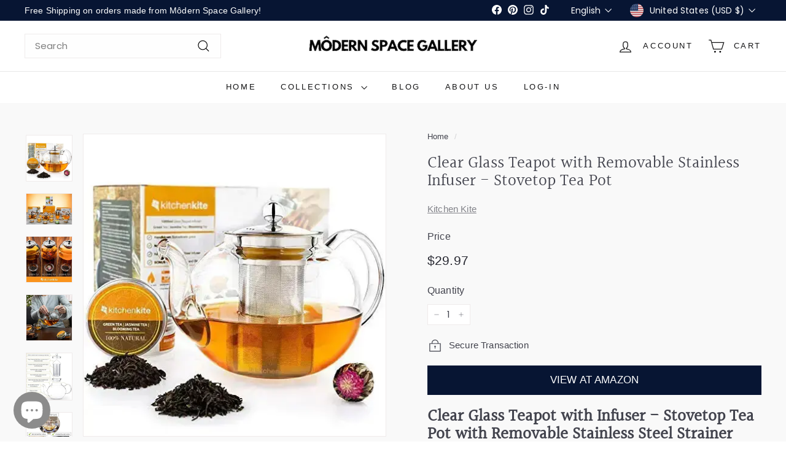

--- FILE ---
content_type: text/html; charset=utf-8
request_url: https://modernspacegallery.com/products/clear-glass-teapot-with-infuser-stovetop-tea-kettle-with-removable-stainless-steel-strainer-microwaveable-dishwasher-safe-tea-pot-with-blooming-loose-leaf-tea-sampler-tea-diffuser-tea-maker
body_size: 63736
content:
<!doctype html>
<html class="no-js" lang="en" dir="ltr">
  <head><!-- SEOAnt Optimize Loading Style --><!-- /SEOAnt Optimize Loading Style -->
<!-- SEOAnt Speed Up Script --><script async crossorigin fetchpriority="high" src="/cdn/shopifycloud/importmap-polyfill/es-modules-shim.2.4.0.js"></script>
<script>
const AllowUrlArray_SEOAnt = ['cdn.nfcube.com', 'cdnv2.mycustomizer.com'];
const ForbidUrlArray_SEOAnt = [];
window.WhiteUrlArray_SEOAnt = AllowUrlArray_SEOAnt.map(src => new RegExp(src, 'i'));
window.BlackUrlArray_SEOAnt = ForbidUrlArray_SEOAnt.map(src => new RegExp(src, 'i'));
</script>
<script>
// Limit output
class AllowJsPlugin{constructor(e){const attrArr=["default","defer","async"];this.listener=this.handleListener.bind(this,e),this.jsArr=[],this.attribute=attrArr.reduce(((e,t)=>({...e,[t]:[]})),{});const t=this;e.forEach((e=>window.addEventListener(e,t.listener,{passive:!0})))}handleListener(e){const t=this;return e.forEach((e=>window.removeEventListener(e,t.listener))),"complete"===document.readyState?this.handleDOM():document.addEventListener("readystatechange",(e=>{if("complete"===e.target.readyState)return setTimeout(t.handleDOM.bind(t),1)}))}async handleDOM(){this.pauseEvent(),this.pauseJQuery(),this.getScripts(),this.beforeScripts();for(const e of Object.keys(this.attribute))await this.changeScripts(this.attribute[e]);for(const e of["DOMContentLoaded","readystatechange"])await this.requestRedraw(),document.dispatchEvent(new Event("allowJS-"+e));document.lightJSonreadystatechange&&document.lightJSonreadystatechange();for(const e of["DOMContentLoaded","load"])await this.requestRedraw(),window.dispatchEvent(new Event("allowJS-"+e));await this.requestRedraw(),window.lightJSonload&&window.lightJSonload(),await this.requestRedraw(),this.jsArr.forEach((e=>e(window).trigger("allowJS-jquery-load"))),window.dispatchEvent(new Event("allowJS-pageshow")),await this.requestRedraw(),window.lightJSonpageshow&&window.lightJSonpageshow()}async requestRedraw(){return new Promise((e=>requestAnimationFrame(e)))}getScripts(){document.querySelectorAll("script[type=AllowJs]").forEach((e=>{e.hasAttribute("src")?e.hasAttribute("async")&&e.async?this.attribute.async.push(e):e.hasAttribute("defer")&&e.defer?this.attribute.defer.push(e):this.attribute.default.push(e):this.attribute.default.push(e)}))}beforeScripts(){const e=this,t=Object.keys(this.attribute).reduce(((t,n)=>[...t,...e.attribute[n]]),[]),n=document.createDocumentFragment();t.forEach((e=>{const t=e.getAttribute("src");if(!t)return;const s=document.createElement("link");s.href=t,s.rel="preload",s.as="script",n.appendChild(s)})),document.head.appendChild(n)}async changeScripts(e){let t;for(;t=e.shift();)await this.requestRedraw(),new Promise((e=>{const n=document.createElement("script");[...t.attributes].forEach((e=>{"type"!==e.nodeName&&n.setAttribute(e.nodeName,e.nodeValue)})),t.hasAttribute("src")?(n.addEventListener("load",e),n.addEventListener("error",e)):(n.text=t.text,e()),t.parentNode.replaceChild(n,t)}))}pauseEvent(){const e={};[{obj:document,name:"DOMContentLoaded"},{obj:window,name:"DOMContentLoaded"},{obj:window,name:"load"},{obj:window,name:"pageshow"},{obj:document,name:"readystatechange"}].map((t=>function(t,n){function s(n){return e[t].list.indexOf(n)>=0?"allowJS-"+n:n}e[t]||(e[t]={list:[n],add:t.addEventListener,remove:t.removeEventListener},t.addEventListener=(...n)=>{n[0]=s(n[0]),e[t].add.apply(t,n)},t.removeEventListener=(...n)=>{n[0]=s(n[0]),e[t].remove.apply(t,n)})}(t.obj,t.name))),[{obj:document,name:"onreadystatechange"},{obj:window,name:"onpageshow"}].map((e=>function(e,t){let n=e[t];Object.defineProperty(e,t,{get:()=>n||function(){},set:s=>{e["allowJS"+t]=n=s}})}(e.obj,e.name)))}pauseJQuery(){const e=this;let t=window.jQuery;Object.defineProperty(window,"jQuery",{get:()=>t,set(n){if(!n||!n.fn||!e.jsArr.includes(n))return void(t=n);n.fn.ready=n.fn.init.prototype.ready=e=>{e.bind(document)(n)};const s=n.fn.on;n.fn.on=n.fn.init.prototype.on=function(...e){if(window!==this[0])return s.apply(this,e),this;const t=e=>e.split(" ").map((e=>"load"===e||0===e.indexOf("load.")?"allowJS-jquery-load":e)).join(" ");return"string"==typeof e[0]||e[0]instanceof String?(e[0]=t(e[0]),s.apply(this,e),this):("object"==typeof e[0]&&Object.keys(e[0]).forEach((n=>{delete Object.assign(e[0],{[t(n)]:e[0][n]})[n]})),s.apply(this,e),this)},e.jsArr.push(n),t=n}})}}new AllowJsPlugin(["keydown","wheel","mouseenter","mousemove","mouseleave","touchstart","touchmove","touchend"]);
</script>
<script>
"use strict";function SEOAnt_toConsumableArray(t){if(Array.isArray(t)){for(var e=0,r=Array(t.length);e<t.length;e++)r[e]=t[e];return r}return Array.from(t)}function _0x960a(t,e){var r=_0x3840();return(_0x960a=function(t,e){return t-=247,r[t]})(t,e)}function _0x3840(){var t=["defineProperties","application/javascript","preventDefault","4990555yeBSbh","addEventListener","set","setAttribute","bind","getAttribute","parentElement","WhiteUrlArray_SEOAnt","listener","toString","toLowerCase","every","touchend","SEOAnt scripts can't be lazy loaded","keydown","touchstart","removeChild","length","58IusxNw","BlackUrlArray_SEOAnt","observe","name","value","documentElement","wheel","warn","whitelist","map","tagName","402345HpbWDN","getOwnPropertyDescriptor","head","type","touchmove","removeEventListener","8160iwggKQ","call","beforescriptexecute","some","string","options","push","appendChild","blacklisted","querySelectorAll","5339295FeRgGa","4OtFDAr","filter","57211uwpiMx","nodeType","createElement","src","13296210cxmbJp",'script[type="',"1744290Faeint","test","forEach","script","blacklist","attributes","get","$&","744DdtCNR"];return(_0x3840=function(){return t})()}var _extends=Object.assign||function(t){for(var e=1;e<arguments.length;e++){var r=arguments[e];for(var n in r)Object.prototype.hasOwnProperty.call(r,n)&&(t[n]=r[n])}return t},_slicedToArray=function(){function t(t,e){var r=[],n=!0,o=!1,i=void 0;try{for(var a,c=t[Symbol.iterator]();!(n=(a=c.next()).done)&&(r.push(a.value),!e||r.length!==e);n=!0);}catch(t){o=!0,i=t}finally{try{!n&&c.return&&c.return()}finally{if(o)throw i}}return r}return function(e,r){if(Array.isArray(e))return e;if(Symbol.iterator in Object(e))return t(e,r);throw new TypeError("Invalid attempt to destructure non-iterable instance")}}(),_typeof="function"==typeof Symbol&&"symbol"==typeof Symbol.iterator?function(t){return typeof t}:function(t){return t&&"function"==typeof Symbol&&t.constructor===Symbol&&t!==Symbol.prototype?"symbol":typeof t};(function(t,e){for(var r=_0x960a,n=t();[];)try{if(531094===parseInt(r(306))/1+-parseInt(r(295))/2*(parseInt(r(312))/3)+-parseInt(r(257))/4*(parseInt(r(277))/5)+-parseInt(r(265))/6+-parseInt(r(259))/7*(-parseInt(r(273))/8)+-parseInt(r(256))/9+parseInt(r(263))/10)break;n.push(n.shift())}catch(t){n.push(n.shift())}})(_0x3840),function(){var t=_0x960a,e="javascript/blocked",r={blacklist:window[t(296)],whitelist:window[t(284)]},n={blacklisted:[]},o=function(n,o){return n&&(!o||o!==e)&&(!r.blacklist||r[t(269)][t(249)](function(e){return e[t(266)](n)}))&&(!r[t(303)]||r.whitelist[t(288)](function(e){return!e[t(266)](n)}))},i=function(e){var n=t,o=e[n(282)](n(262));return r[n(269)]&&r.blacklist[n(288)](function(t){return!t.test(o)})||r[n(303)]&&r.whitelist[n(249)](function(t){return t[n(266)](o)})},a=new MutationObserver(function(r){for(var i=t,a=0;a<r[i(294)];a++)for(var c=r[a].addedNodes,u=0;u<c.length;u++)!function(t){var r=c[t];if(1===r[i(260)]&&"SCRIPT"===r[i(305)]){var a=r[i(262)],u=r[i(309)];if(o(a,u)){n.blacklisted[i(252)]([r,r.type]),r[i(309)]=e;var s=function t(n){var o=i;r[o(282)](o(309))===e&&n[o(276)](),r[o(311)](o(248),t)};r[i(278)](i(248),s),r[i(283)]&&r[i(283)][i(293)](r)}}}(u)});a[t(297)](document[t(300)],{childList:!![],subtree:!![]});var c=/[|\{}()\[\]^$+*?.]/g,u=function(){for(var o=arguments.length,u=Array(o),s=0;s<o;s++)u[s]=arguments[s];var l=t;u[l(294)]<1?(r[l(269)]=[],r[l(303)]=[]):(r.blacklist&&(r[l(269)]=r.blacklist[l(258)](function(t){return u[l(288)](function(e){var r=l;return(void 0===e?"undefined":_typeof(e))===r(250)?!t.test(e):e instanceof RegExp?t.toString()!==e.toString():void 0})})),r[l(303)]&&(r[l(303)]=[].concat(SEOAnt_toConsumableArray(r[l(303)]),SEOAnt_toConsumableArray(u.map(function(t){var e=l;if("string"==typeof t){var n=t.replace(c,e(272)),o=".*"+n+".*";if(r[e(303)][e(288)](function(t){return t[e(286)]()!==o[e(286)]()}))return new RegExp(o)}else if(t instanceof RegExp&&r[e(303)][e(288)](function(r){return r[e(286)]()!==t.toString()}))return t;return null})[l(258)](Boolean)))));for(var f=document[l(255)](l(264)+e+'"]'),p=0;p<f[l(294)];p++){var y=f[p];i(y)&&(n[l(254)][l(252)]([y,l(275)]),y[l(283)][l(293)](y))}var v=0;[].concat(SEOAnt_toConsumableArray(n[l(254)]))[l(267)](function(t,e){var r=_slicedToArray(t,2),o=r[0],a=r[1],c=l;if(i(o)){for(var u=document.createElement("script"),s=0;s<o.attributes.length;s++){var f=o[c(270)][s];f[c(298)]!==c(262)&&f.name!==c(309)&&u.setAttribute(f.name,o.attributes[s][c(299)])}u[c(280)](c(262),o[c(262)]),u.setAttribute("type",a||c(275)),document[c(308)][c(253)](u),n[c(254)].splice(e-v,1),v++}}),r[l(269)]&&r.blacklist.length<1&&a.disconnect()},s=document.createElement,l={src:Object[t(307)](HTMLScriptElement.prototype,t(262)),type:Object[t(307)](HTMLScriptElement.prototype,t(309))};document[t(261)]=function(){for(var r=t,n=arguments.length,i=Array(n),a=0;a<n;a++)i[a]=arguments[a];if(i[0][r(287)]()!==r(268))return s[r(281)](document).apply(void 0,i);var c=s.bind(document).apply(void 0,i);try{Object[r(274)](c,{src:_extends({},l[r(262)],{set:function(t){var n=r;o(t,c[n(309)])&&l.type[n(279)][n(247)](this,e),l[n(262)][n(279)].call(this,t)}}),type:_extends({},l[r(309)],{get:function(){var t=r,n=l[t(309)][t(271)][t(247)](this);return n===e||o(this[t(262)],n)?null:n},set:function(t){var n=r,i=o(c[n(262)],c[n(309)])?e:t;l.type[n(279)][n(247)](this,i)}})}),c.setAttribute=function(t,e){var n=r;t===n(309)||t===n(262)?c[t]=e:HTMLScriptElement.prototype[n(280)][n(247)](c,t,e)}}catch(t){console[r(302)](r(290),t)}return c},[t(291),"mousemove",t(289),t(310),t(292),t(301)][t(304)](function(t){return{type:t,listener:function(){return u()},options:{passive:!![]}}}).forEach(function(e){var r=t;document[r(278)](e[r(309)],e[r(285)],e[r(251)])})}();
</script>
<!-- /SEOAnt Speed Up Script -->
    <meta charset="utf-8">
    <meta http-equiv="X-UA-Compatible" content="IE=edge,chrome=1">
    <meta name="viewport" content="width=device-width,initial-scale=1">
    <meta name="theme-color" content="#071533">
    <link rel="canonical" href="https://modernspacegallery.com/products/clear-glass-teapot-with-infuser-stovetop-tea-kettle-with-removable-stainless-steel-strainer-microwaveable-dishwasher-safe-tea-pot-with-blooming-loose-leaf-tea-sampler-tea-diffuser-tea-maker">
    <link rel="preconnect" href="https://fonts.shopifycdn.com" crossorigin>
    <link rel="dns-prefetch" href="https://ajax.googleapis.com">
    <link rel="dns-prefetch" href="https://maps.googleapis.com">
    <link rel="dns-prefetch" href="https://maps.gstatic.com"><link rel="shortcut icon" href="//modernspacegallery.com/cdn/shop/files/favicon96_96x96.png?v=1728463339" type="image/png">
<title>Clear Glass Teapot with Stainless Infuser</title>
<meta name="description" content="Discover our clear glass teapot with removable stainless infuser, perfect for stovetop use. Enjoy a heat-resistant, elegant tea brewing experience.">
<meta property="og:site_name" content="Môdern Space Gallery">
<meta property="og:url" content="https://modernspacegallery.com/products/clear-glass-teapot-with-infuser-stovetop-tea-kettle-with-removable-stainless-steel-strainer-microwaveable-dishwasher-safe-tea-pot-with-blooming-loose-leaf-tea-sampler-tea-diffuser-tea-maker">
<meta property="og:title" content="Clear Glass Teapot with Removable Stainless Infuser - Stovetop Tea Pot">
<meta property="og:type" content="product">
<meta property="og:description" content="Discover our clear glass teapot with removable stainless infuser, perfect for stovetop use. Enjoy a heat-resistant, elegant tea brewing experience."><meta property="og:image" content="http://modernspacegallery.com/cdn/shop/files/Clear-Glass-Teapot-with-Removable-Stainless-Infuser-Stovetop-Tea-Pot-Kitchen-Kite-42673085.jpg?v=1741755728">
  <meta property="og:image:secure_url" content="https://modernspacegallery.com/cdn/shop/files/Clear-Glass-Teapot-with-Removable-Stainless-Infuser-Stovetop-Tea-Pot-Kitchen-Kite-42673085.jpg?v=1741755728">
  <meta property="og:image:width" content="500">
  <meta property="og:image:height" content="500"><meta name="twitter:site" content="@">
<meta name="twitter:card" content="summary_large_image">
<meta name="twitter:title" content="Clear Glass Teapot with Removable Stainless Infuser - Stovetop Tea Pot">
<meta name="twitter:description" content="Discover our clear glass teapot with removable stainless infuser, perfect for stovetop use. Enjoy a heat-resistant, elegant tea brewing experience.">

<style data-shopify>@font-face {
  font-family: Halant;
  font-weight: 400;
  font-style: normal;
  font-display: swap;
  src: url("//modernspacegallery.com/cdn/fonts/halant/halant_n4.7a3ca1dd5e401bca6e0e60419988fc6cfb4396fb.woff2") format("woff2"),
       url("//modernspacegallery.com/cdn/fonts/halant/halant_n4.38c179b4994871894f8956587b45f527a9326a7a.woff") format("woff");
}

  @font-face {
  font-family: Poppins;
  font-weight: 400;
  font-style: normal;
  font-display: swap;
  src: url("//modernspacegallery.com/cdn/fonts/poppins/poppins_n4.0ba78fa5af9b0e1a374041b3ceaadf0a43b41362.woff2") format("woff2"),
       url("//modernspacegallery.com/cdn/fonts/poppins/poppins_n4.214741a72ff2596839fc9760ee7a770386cf16ca.woff") format("woff");
}


  @font-face {
  font-family: Poppins;
  font-weight: 600;
  font-style: normal;
  font-display: swap;
  src: url("//modernspacegallery.com/cdn/fonts/poppins/poppins_n6.aa29d4918bc243723d56b59572e18228ed0786f6.woff2") format("woff2"),
       url("//modernspacegallery.com/cdn/fonts/poppins/poppins_n6.5f815d845fe073750885d5b7e619ee00e8111208.woff") format("woff");
}

  @font-face {
  font-family: Poppins;
  font-weight: 400;
  font-style: italic;
  font-display: swap;
  src: url("//modernspacegallery.com/cdn/fonts/poppins/poppins_i4.846ad1e22474f856bd6b81ba4585a60799a9f5d2.woff2") format("woff2"),
       url("//modernspacegallery.com/cdn/fonts/poppins/poppins_i4.56b43284e8b52fc64c1fd271f289a39e8477e9ec.woff") format("woff");
}

  @font-face {
  font-family: Poppins;
  font-weight: 600;
  font-style: italic;
  font-display: swap;
  src: url("//modernspacegallery.com/cdn/fonts/poppins/poppins_i6.bb8044d6203f492888d626dafda3c2999253e8e9.woff2") format("woff2"),
       url("//modernspacegallery.com/cdn/fonts/poppins/poppins_i6.e233dec1a61b1e7dead9f920159eda42280a02c3.woff") format("woff");
}

</style><link href="//modernspacegallery.com/cdn/shop/t/34/assets/components.css?v=178053706190827632491741817098" rel="stylesheet" type="text/css" media="all" />

<style data-shopify>:root {
    --colorBody: #ffffff;
    --colorBodyAlpha05: rgba(255, 255, 255, 0.05);
    --colorBodyDim: #f2f2f2;

    --colorBorder: #efebeb;

    --colorBtnPrimary: #071533;
    --colorBtnPrimaryLight: #0d2760;
    --colorBtnPrimaryDim: #040c1d;
    --colorBtnPrimaryText: #ffffff;

    --colorCartDot: #ffffff;
    --colorCartDotText: #42434d;

    --colorFooter: #141415;
    --colorFooterBorder: #e8e8e1;
    --colorFooterText: #fefefe;

    --colorLink: #42434d;

    --colorModalBg: rgba(231, 231, 231, 0.6);

    --colorNav: #ffffff;
    --colorNavSearch: #fefefe;
    --colorNavText: #141415;

    --colorPrice: #272831;

    --colorSaleTag: #10283d;
    --colorSaleTagText: #ffffff;

    --colorScheme1Text: #272831;
    --colorScheme1Bg: #f9f9fc;
    --colorScheme2Text: #ffffff;
    --colorScheme2Bg: #343643;
    --colorScheme3Text: #272831;
    --colorScheme3Bg: #efebeb;

    --colorTextBody: #42434d;
    --colorTextBodyAlpha005: rgba(66, 67, 77, 0.05);
    --colorTextBodyAlpha008: rgba(66, 67, 77, 0.08);
    --colorTextSavings: #ba4444;

    --colorToolbar: #071533;
    --colorToolbarText: #ffffff;

    --urlIcoSelect: url(//modernspacegallery.com/cdn/shop/t/34/assets/ico-select.svg);
    --urlSwirlSvg: url(//modernspacegallery.com/cdn/shop/t/34/assets/swirl.svg);

    --header-padding-bottom: 0;

    --pageTopPadding: 35px;
    --pageNarrow: 780px;
    --pageWidthPadding: 40px;
    --gridGutter: 22px;
    --indexSectionPadding: 60px;
    --sectionHeaderBottom: 40px;
    --collapsibleIconWidth: 12px;

    --sizeChartMargin: 30px 0;
    --sizeChartIconMargin: 5px;

    --newsletterReminderPadding: 20px 30px 20px 25px;

    --textFrameMargin: 10px;

    /*Shop Pay Installments*/
    --color-body-text: #42434d;
    --color-body: #ffffff;
    --color-bg: #ffffff;

    --typeHeaderPrimary: Halant;
    --typeHeaderFallback: serif;
    --typeHeaderSize: 32px;
    --typeHeaderWeight: 400;
    --typeHeaderLineHeight: 1.1;
    --typeHeaderSpacing: 0.0em;

    --typeBasePrimary:Poppins;
    --typeBaseFallback:sans-serif;
    --typeBaseSize: 15px;
    --typeBaseWeight: 400;
    --typeBaseSpacing: 0.01em;
    --typeBaseLineHeight: 1.5;

    --colorSmallImageBg: #ffffff;
    --colorSmallImageBgDark: #f7f7f7;
    --colorLargeImageBg: #e7e7e7;
    --colorLargeImageBgLight: #ffffff;

    --iconWeight: 3px;
    --iconLinecaps: miter;

    
      --buttonRadius: 0;
      --btnPadding: 11px 20px;
    

    
      --roundness: 0;
    

    
      --gridThickness: 0;
    

    --productTileMargin: 10%;
    --collectionTileMargin: 17%;

    --swatchSize: 40px;
  }

  @media screen and (max-width: 768px) {
    :root {
      --pageTopPadding: 15px;
      --pageNarrow: 330px;
      --pageWidthPadding: 17px;
      --gridGutter: 16px;
      --indexSectionPadding: 40px;
      --sectionHeaderBottom: 25px;
      --collapsibleIconWidth: 10px;
      --textFrameMargin: 7px;
      --typeBaseSize: 13px;

      
        --roundness: 0;
        --btnPadding: 9px 17px;
      
    }
  }</style><!-- SEOAnt Optimize Loading --> 

<link
    rel="stylesheet"
    href="//modernspacegallery.com/cdn/shop/t/34/assets/overrides.css?v=61671070734277095511741817153">
<!-- /SEOAnt Optimize Loading --><style data-shopify>:root {
        --productGridPadding: 12px;
      }</style><script>
      document.documentElement.className = document.documentElement.className.replace('no-js', 'js');

      window.theme = window.theme || {};
      theme.routes = {
        home: "/",
        collections: "/collections",
        cart: "/cart.js",
        cartPage: "/cart",
        cartAdd: "/cart/add.js",
        cartChange: "/cart/change.js",
        search: "/search",
        predictiveSearch: "/search/suggest"
      };

      theme.strings = {
        soldOut: "Sold Out",
        unavailable: "Unavailable",
        inStockLabel: "In stock, ready to ship",
        oneStockLabel: "Low stock - [count] item left",
        otherStockLabel: "Low stock - [count] items left",
        willNotShipUntil: "Ready to ship [date]",
        willBeInStockAfter: "Back in stock [date]",
        waitingForStock: "Backordered, shipping soon",
        savePrice: "Save [saved_amount]",
        cartEmpty: "Your cart is currently empty.",
        cartTermsConfirmation: "You must agree with the terms and conditions of sales to check out",
        searchCollections: "Collections",
        searchPages: "Pages",
        searchArticles: "Articles",
        maxQuantity: "You can only have [quantity] of [title] in your cart."
      };
      theme.settings = {
        cartType: "dropdown",
        isCustomerTemplate: false,
        moneyFormat: "\u003cspan class=money\u003e${{amount}}\u003c\/span\u003e",
        saveType: "dollar",
        productImageSize: "square",
        productImageCover: true,
        predictiveSearch: true,
        predictiveSearchType: null,
        superScriptSetting: true,
        superScriptPrice: false,
        quickView: true,
        quickAdd: true,
        themeName: 'Expanse',
        themeVersion: "5.2.3" // x-release-please-version
      };
  </script><script type="importmap">
{
  "imports": {
    "@archetype-themes/scripts/config": "//modernspacegallery.com/cdn/shop/t/34/assets/config.s.min.js?v=180497023821172877791741817567",
    "@archetype-themes/scripts/helpers/a11y": "//modernspacegallery.com/cdn/shop/t/34/assets/a11y.s.min.js?v=176564414213621189251741817614",
    "@archetype-themes/scripts/helpers/ajax-renderer": "//modernspacegallery.com/cdn/shop/t/34/assets/ajax-renderer.s.min.js?v=77792008534358428961741817635",
    "@archetype-themes/scripts/helpers/currency": "//modernspacegallery.com/cdn/shop/t/34/assets/currency.s.min.js?v=107652212778276567011741817660",
    "@archetype-themes/scripts/helpers/delegate": "//modernspacegallery.com/cdn/shop/t/34/assets/delegate.s.min.js?v=86061636310240397431741817624",
    "@archetype-themes/scripts/helpers/init-globals": "//modernspacegallery.com/cdn/shop/t/34/assets/init-globals.s.min.js?v=109907557944181333691741817649",
    "@archetype-themes/scripts/helpers/library-loader": "//modernspacegallery.com/cdn/shop/t/34/assets/library-loader.s.min.js?v=17097451361237542181741817585",
    "@archetype-themes/scripts/helpers/rte": "//modernspacegallery.com/cdn/shop/t/34/assets/rte.s.min.js?v=72543183465176278251741817641",
    "@archetype-themes/scripts/helpers/sections": "//modernspacegallery.com/cdn/shop/t/34/assets/sections.s.min.js?v=61844391502317114771741817573",
    "@archetype-themes/scripts/helpers/size-drawer": "//modernspacegallery.com/cdn/shop/t/34/assets/size-drawer.s.min.js?v=89533363066655976041741817577",
    "@archetype-themes/scripts/helpers/utils": "//modernspacegallery.com/cdn/shop/t/34/assets/utils.s.min.js?v=88705737468867204871741817578",
    "@archetype-themes/scripts/helpers/vimeo": "//modernspacegallery.com/cdn/shop/t/34/assets/vimeo.s.min.js?v=12296401241780697301741817643",
    "@archetype-themes/scripts/helpers/youtube": "//modernspacegallery.com/cdn/shop/t/34/assets/youtube.s.min.js?v=63319738364521205101741817636",
    "@archetype-themes/scripts/modules/animation-observer": "//modernspacegallery.com/cdn/shop/t/34/assets/animation-observer.s.min.js?v=131141529950403591421741817574",
    "@archetype-themes/scripts/modules/cart-api": "//modernspacegallery.com/cdn/shop/t/34/assets/cart-api.s.min.js?v=11764362714949856551741817620",
    "@archetype-themes/scripts/modules/cart-drawer": "//modernspacegallery.com/cdn/shop/t/34/assets/cart-drawer.s.min.js?v=21110095616624898401741817597",
    "@archetype-themes/scripts/modules/cart-form": "//modernspacegallery.com/cdn/shop/t/34/assets/cart-form.s.min.js?v=7940746784207466491741817655",
    "@archetype-themes/scripts/modules/collapsibles": "//modernspacegallery.com/cdn/shop/t/34/assets/collapsibles.s.min.js?v=166683916662803606741741817559",
    "@archetype-themes/scripts/modules/collection-sidebar": "//modernspacegallery.com/cdn/shop/t/34/assets/collection-sidebar.s.min.js?v=93869853335087722991741817568",
    "@archetype-themes/scripts/modules/collection-template": "//modernspacegallery.com/cdn/shop/t/34/assets/collection-template.s.min.js?v=112963003074846361681741817648",
    "@archetype-themes/scripts/modules/disclosure": "//modernspacegallery.com/cdn/shop/t/34/assets/disclosure.s.min.js?v=81209897434071186861741817653",
    "@archetype-themes/scripts/modules/drawers": "//modernspacegallery.com/cdn/shop/t/34/assets/drawers.s.min.js?v=149543280668584535071741817598",
    "@archetype-themes/scripts/modules/header-nav": "//modernspacegallery.com/cdn/shop/t/34/assets/header-nav.s.min.js?v=2170011192586410771741817630",
    "@archetype-themes/scripts/modules/header-search": "//modernspacegallery.com/cdn/shop/t/34/assets/header-search.s.min.js?v=182056030849991565791741817560",
    "@archetype-themes/scripts/modules/mobile-nav": "//modernspacegallery.com/cdn/shop/t/34/assets/mobile-nav.s.min.js?v=98686299222931535291741817642",
    "@archetype-themes/scripts/modules/modal": "//modernspacegallery.com/cdn/shop/t/34/assets/modal.s.min.js?v=157457384867922953351741817591",
    "@archetype-themes/scripts/modules/parallax": "//modernspacegallery.com/cdn/shop/t/34/assets/parallax.s.min.js?v=40447093032900984201741817638",
    "@archetype-themes/scripts/modules/photoswipe": "//modernspacegallery.com/cdn/shop/t/34/assets/photoswipe.s.min.js?v=54144583314307014421741817562",
    "@archetype-themes/scripts/modules/product-media": "//modernspacegallery.com/cdn/shop/t/34/assets/product-media.s.min.js?v=154588549986337397561741817583",
    "@archetype-themes/scripts/modules/product-recommendations": "//modernspacegallery.com/cdn/shop/t/34/assets/product-recommendations.s.min.js?v=144243082406508195191741817619",
    "@archetype-themes/scripts/modules/quantity-selectors": "//modernspacegallery.com/cdn/shop/t/34/assets/quantity-selectors.s.min.js?v=91772881116728912841741817637",
    "@archetype-themes/scripts/modules/slideshow": "//modernspacegallery.com/cdn/shop/t/34/assets/slideshow.s.min.js?v=69263171022970199461741817606",
    "@archetype-themes/scripts/modules/swatches": "//modernspacegallery.com/cdn/shop/t/34/assets/swatches.s.min.js?v=72704585170352738231741817627",
    "@archetype-themes/scripts/modules/tool-tip": "//modernspacegallery.com/cdn/shop/t/34/assets/tool-tip.s.min.js?v=135969546237044989751741817616",
    "@archetype-themes/scripts/modules/tool-tip-trigger": "//modernspacegallery.com/cdn/shop/t/34/assets/tool-tip-trigger.s.min.js?v=123648038166058343781741817596",
    "@archetype-themes/scripts/modules/video-modal": "//modernspacegallery.com/cdn/shop/t/34/assets/video-modal.s.min.js?v=34399265585631720401741817629",
    "@archetype-themes/scripts/modules/video-section": "//modernspacegallery.com/cdn/shop/t/34/assets/video-section.s.min.js?v=41611704940494511481741817626",
    "@archetype-themes/scripts/vendors/animape": "//modernspacegallery.com/cdn/shop/t/34/assets/animape.s.min.js?v=91393196773134510621741817590",
    "@archetype-themes/scripts/vendors/flickity": "//modernspacegallery.com/cdn/shop/t/34/assets/flickity.s.min.js?v=320833069299694361741817580",
    "@archetype-themes/scripts/vendors/flickity-fade": "//modernspacegallery.com/cdn/shop/t/34/assets/flickity-fade.s.min.js?v=80385896385251664741741817569",
    "@archetype-themes/scripts/vendors/photoswipe-ui-default.min": "//modernspacegallery.com/cdn/shop/t/34/assets/photoswipe-ui-default.min.js?v=134883888500157045471741817156",
    "@archetype-themes/scripts/vendors/photoswipe.min": "//modernspacegallery.com/cdn/shop/t/34/assets/photoswipe.min.js?v=141399574847282278601741817157",
    "@archetype-themes/utils/pubsub": "//modernspacegallery.com/cdn/shop/t/34/assets/pubsub.s.min.js?v=105449533041926272161741817586",
    "components/announcement-bar": "//modernspacegallery.com/cdn/shop/t/34/assets/announcement-bar.s.min.js?v=68810447932703551651741817647",
    "components/block-buy-buttons": "//modernspacegallery.com/cdn/shop/t/34/assets/block-buy-buttons.s.min.js?v=149878676677366108041741817623",
    "components/block-contact": "//modernspacegallery.com/cdn/shop/t/34/assets/block-contact.s.min.js?v=47880963511735998631741817618",
    "components/block-description": "//modernspacegallery.com/cdn/shop/t/34/assets/block-description.s.min.js?v=153383220829463341821741817650",
    "components/block-price": "//modernspacegallery.com/cdn/shop/t/34/assets/block-price.s.min.js?v=158087409832888565521741817652",
    "components/block-quantity-selector": "//modernspacegallery.com/cdn/shop/t/34/assets/block-quantity-selector.s.min.js?v=151491220564250341841741817646",
    "components/block-tab": "//modernspacegallery.com/cdn/shop/t/34/assets/block-tab.s.min.js?v=433599380163321801741817613",
    "components/block-variant-picker": "//modernspacegallery.com/cdn/shop/t/34/assets/block-variant-picker.s.min.js?v=159710484741784899491741817665",
    "components/gift-card-recipient-form": "//modernspacegallery.com/cdn/shop/t/34/assets/gift-card-recipient-form.s.min.js?v=2876345774660625961741817610",
    "components/icon": "//modernspacegallery.com/cdn/shop/t/34/assets/icon.s.min.js?v=82935135964401552851741817566",
    "components/image-element": "//modernspacegallery.com/cdn/shop/t/34/assets/image-element.s.min.js?v=68450962831914123621741817579",
    "components/newsletter-reminder": "//modernspacegallery.com/cdn/shop/t/34/assets/newsletter-reminder.s.min.js?v=14382069583569174231741817632",
    "components/predictive-search": "//modernspacegallery.com/cdn/shop/t/34/assets/predictive-search.s.min.js?v=161517032424291380961741817658",
    "components/price-range": "//modernspacegallery.com/cdn/shop/t/34/assets/price-range.s.min.js?v=151426284862801715331741817572",
    "components/product-grid-item": "//modernspacegallery.com/cdn/shop/t/34/assets/product-grid-item.s.min.js?v=155186786786210372481741817592",
    "components/product-images": "//modernspacegallery.com/cdn/shop/t/34/assets/product-images.s.min.js?v=18200613145194623211741817595",
    "components/product-inventory": "//modernspacegallery.com/cdn/shop/t/34/assets/product-inventory.s.min.js?v=11392862334911401081741817589",
    "components/quick-add": "//modernspacegallery.com/cdn/shop/t/34/assets/quick-add.s.min.js?v=158824938222443452421741817584",
    "components/quick-shop": "//modernspacegallery.com/cdn/shop/t/34/assets/quick-shop.s.min.js?v=69431880276683663691741817607",
    "components/section-advanced-accordion": "//modernspacegallery.com/cdn/shop/t/34/assets/section-advanced-accordion.s.min.js?v=15158944343495167221741817601",
    "components/section-age-verification-popup": "//modernspacegallery.com/cdn/shop/t/34/assets/section-age-verification-popup.s.min.js?v=112552614118767169631741817608",
    "components/section-background-image-text": "//modernspacegallery.com/cdn/shop/t/34/assets/section-background-image-text.s.min.js?v=180460974921556214831741817605",
    "components/section-collection-header": "//modernspacegallery.com/cdn/shop/t/34/assets/section-collection-header.s.min.js?v=149949297555933756581741817571",
    "components/section-countdown": "//modernspacegallery.com/cdn/shop/t/34/assets/section-countdown.s.min.js?v=125245481018338341201741817561",
    "components/section-footer": "//modernspacegallery.com/cdn/shop/t/34/assets/section-footer.s.min.js?v=81146524725953882071741817656",
    "components/section-header": "//modernspacegallery.com/cdn/shop/t/34/assets/section-header.s.min.js?v=69093070809847978701741817640",
    "components/section-hotspots": "//modernspacegallery.com/cdn/shop/t/34/assets/section-hotspots.s.min.js?v=18581977056498667301741817557",
    "components/section-image-compare": "//modernspacegallery.com/cdn/shop/t/34/assets/section-image-compare.s.min.js?v=140451862542048189841741817661",
    "components/section-main-cart": "//modernspacegallery.com/cdn/shop/t/34/assets/section-main-cart.s.min.js?v=103651806472391979641741817581",
    "components/section-map": "//modernspacegallery.com/cdn/shop/t/34/assets/section-map.s.min.js?v=383539028604339311741817625",
    "components/section-more-products-vendor": "//modernspacegallery.com/cdn/shop/t/34/assets/section-more-products-vendor.s.min.js?v=131315771243367737771741817662",
    "components/section-newsletter-popup": "//modernspacegallery.com/cdn/shop/t/34/assets/section-newsletter-popup.s.min.js?v=143259955402498562091741817634",
    "components/section-password-header": "//modernspacegallery.com/cdn/shop/t/34/assets/section-password-header.s.min.js?v=124558938400685578371741817659",
    "components/section-recently-viewed": "//modernspacegallery.com/cdn/shop/t/34/assets/section-recently-viewed.s.min.js?v=100944985027571182931741817644",
    "components/section-testimonials": "//modernspacegallery.com/cdn/shop/t/34/assets/section-testimonials.s.min.js?v=135344892266983017721741817615",
    "components/section-toolbar": "//modernspacegallery.com/cdn/shop/t/34/assets/section-toolbar.s.min.js?v=96476265389184212201741817587",
    "components/store-availability": "//modernspacegallery.com/cdn/shop/t/34/assets/store-availability.s.min.js?v=116672178436180475411741817603",
    "components/variant-sku": "//modernspacegallery.com/cdn/shop/t/34/assets/variant-sku.s.min.js?v=122542790326122109221741817564",
    "js-cookie": "//modernspacegallery.com/cdn/shop/t/34/assets/js.cookie.mjs?v=38015963105781969301741817149",
    "nouislider": "//modernspacegallery.com/cdn/shop/t/34/assets/nouislider.s.min.js?v=119527216554207995391741817600"
  }
}
</script>
<script>
  if (!(HTMLScriptElement.supports && HTMLScriptElement.supports('importmap'))) {
    const el = document.createElement('script')
    el.async = true
    el.src = "//modernspacegallery.com/cdn/shop/t/34/assets/es-module-shims.min.js?v=3197203922110785981741817100"
    document.head.appendChild(el)
  }
</script>

<script type="module" src="//modernspacegallery.com/cdn/shop/t/34/assets/is-land.min.js?v=92343381495565747271741817149"></script>



<script type="module">
  try {
    const importMap = document.querySelector('script[type="importmap"]')
    const importMapJson = JSON.parse(importMap.textContent)
    const importMapModules = Object.values(importMapJson.imports)
    for (let i = 0; i < importMapModules.length; i++) {
      const link = document.createElement('link')
      link.rel = 'modulepreload'
      link.href = importMapModules[i]
      document.head.appendChild(link)
    }
  } catch (e) {
    console.error(e)
  }
</script>
<script>window.performance && window.performance.mark && window.performance.mark('shopify.content_for_header.start');</script><meta name="facebook-domain-verification" content="kr13ccvqtkeswzzqomi8ut0qs5qyez">
<meta name="google-site-verification" content="zcJQs3lwaSaYtZvC3t8zx-noooaI72UVjPWpJald8Uc">
<meta id="shopify-digital-wallet" name="shopify-digital-wallet" content="/55938973850/digital_wallets/dialog">
<meta name="shopify-checkout-api-token" content="911fd7d0ef20d2649e0baad9b84720a4">
<link rel="alternate" type="application/json+oembed" href="https://modernspacegallery.com/products/clear-glass-teapot-with-infuser-stovetop-tea-kettle-with-removable-stainless-steel-strainer-microwaveable-dishwasher-safe-tea-pot-with-blooming-loose-leaf-tea-sampler-tea-diffuser-tea-maker.oembed">
<script async="async" src="/checkouts/internal/preloads.js?locale=en-US"></script>
<link rel="preconnect" href="https://shop.app" crossorigin="anonymous">
<script async="async" src="https://shop.app/checkouts/internal/preloads.js?locale=en-US&shop_id=55938973850" crossorigin="anonymous"></script>
<script id="shopify-features" type="application/json">{"accessToken":"911fd7d0ef20d2649e0baad9b84720a4","betas":["rich-media-storefront-analytics"],"domain":"modernspacegallery.com","predictiveSearch":true,"shopId":55938973850,"locale":"en"}</script>
<script>var Shopify = Shopify || {};
Shopify.shop = "modernspacegallery.myshopify.com";
Shopify.locale = "en";
Shopify.currency = {"active":"USD","rate":"1.0"};
Shopify.country = "US";
Shopify.theme = {"name":"Copy of Theme Expanse - Current","id":149341077747,"schema_name":"Expanse","schema_version":"5.2.3","theme_store_id":902,"role":"main"};
Shopify.theme.handle = "null";
Shopify.theme.style = {"id":null,"handle":null};
Shopify.cdnHost = "modernspacegallery.com/cdn";
Shopify.routes = Shopify.routes || {};
Shopify.routes.root = "/";</script>
<script type="module">!function(o){(o.Shopify=o.Shopify||{}).modules=!0}(window);</script>
<script>!function(o){function n(){var o=[];function n(){o.push(Array.prototype.slice.apply(arguments))}return n.q=o,n}var t=o.Shopify=o.Shopify||{};t.loadFeatures=n(),t.autoloadFeatures=n()}(window);</script>
<script>
  window.ShopifyPay = window.ShopifyPay || {};
  window.ShopifyPay.apiHost = "shop.app\/pay";
  window.ShopifyPay.redirectState = null;
</script>
<script id="shop-js-analytics" type="application/json">{"pageType":"product"}</script>
<script defer="defer" async type="module" src="//modernspacegallery.com/cdn/shopifycloud/shop-js/modules/v2/client.init-shop-cart-sync_BT-GjEfc.en.esm.js"></script>
<script defer="defer" async type="module" src="//modernspacegallery.com/cdn/shopifycloud/shop-js/modules/v2/chunk.common_D58fp_Oc.esm.js"></script>
<script defer="defer" async type="module" src="//modernspacegallery.com/cdn/shopifycloud/shop-js/modules/v2/chunk.modal_xMitdFEc.esm.js"></script>
<script type="module">
  await import("//modernspacegallery.com/cdn/shopifycloud/shop-js/modules/v2/client.init-shop-cart-sync_BT-GjEfc.en.esm.js");
await import("//modernspacegallery.com/cdn/shopifycloud/shop-js/modules/v2/chunk.common_D58fp_Oc.esm.js");
await import("//modernspacegallery.com/cdn/shopifycloud/shop-js/modules/v2/chunk.modal_xMitdFEc.esm.js");

  window.Shopify.SignInWithShop?.initShopCartSync?.({"fedCMEnabled":true,"windoidEnabled":true});

</script>
<script>
  window.Shopify = window.Shopify || {};
  if (!window.Shopify.featureAssets) window.Shopify.featureAssets = {};
  window.Shopify.featureAssets['shop-js'] = {"shop-cart-sync":["modules/v2/client.shop-cart-sync_DZOKe7Ll.en.esm.js","modules/v2/chunk.common_D58fp_Oc.esm.js","modules/v2/chunk.modal_xMitdFEc.esm.js"],"init-fed-cm":["modules/v2/client.init-fed-cm_B6oLuCjv.en.esm.js","modules/v2/chunk.common_D58fp_Oc.esm.js","modules/v2/chunk.modal_xMitdFEc.esm.js"],"shop-cash-offers":["modules/v2/client.shop-cash-offers_D2sdYoxE.en.esm.js","modules/v2/chunk.common_D58fp_Oc.esm.js","modules/v2/chunk.modal_xMitdFEc.esm.js"],"shop-login-button":["modules/v2/client.shop-login-button_QeVjl5Y3.en.esm.js","modules/v2/chunk.common_D58fp_Oc.esm.js","modules/v2/chunk.modal_xMitdFEc.esm.js"],"pay-button":["modules/v2/client.pay-button_DXTOsIq6.en.esm.js","modules/v2/chunk.common_D58fp_Oc.esm.js","modules/v2/chunk.modal_xMitdFEc.esm.js"],"shop-button":["modules/v2/client.shop-button_DQZHx9pm.en.esm.js","modules/v2/chunk.common_D58fp_Oc.esm.js","modules/v2/chunk.modal_xMitdFEc.esm.js"],"avatar":["modules/v2/client.avatar_BTnouDA3.en.esm.js"],"init-windoid":["modules/v2/client.init-windoid_CR1B-cfM.en.esm.js","modules/v2/chunk.common_D58fp_Oc.esm.js","modules/v2/chunk.modal_xMitdFEc.esm.js"],"init-shop-for-new-customer-accounts":["modules/v2/client.init-shop-for-new-customer-accounts_C_vY_xzh.en.esm.js","modules/v2/client.shop-login-button_QeVjl5Y3.en.esm.js","modules/v2/chunk.common_D58fp_Oc.esm.js","modules/v2/chunk.modal_xMitdFEc.esm.js"],"init-shop-email-lookup-coordinator":["modules/v2/client.init-shop-email-lookup-coordinator_BI7n9ZSv.en.esm.js","modules/v2/chunk.common_D58fp_Oc.esm.js","modules/v2/chunk.modal_xMitdFEc.esm.js"],"init-shop-cart-sync":["modules/v2/client.init-shop-cart-sync_BT-GjEfc.en.esm.js","modules/v2/chunk.common_D58fp_Oc.esm.js","modules/v2/chunk.modal_xMitdFEc.esm.js"],"shop-toast-manager":["modules/v2/client.shop-toast-manager_DiYdP3xc.en.esm.js","modules/v2/chunk.common_D58fp_Oc.esm.js","modules/v2/chunk.modal_xMitdFEc.esm.js"],"init-customer-accounts":["modules/v2/client.init-customer-accounts_D9ZNqS-Q.en.esm.js","modules/v2/client.shop-login-button_QeVjl5Y3.en.esm.js","modules/v2/chunk.common_D58fp_Oc.esm.js","modules/v2/chunk.modal_xMitdFEc.esm.js"],"init-customer-accounts-sign-up":["modules/v2/client.init-customer-accounts-sign-up_iGw4briv.en.esm.js","modules/v2/client.shop-login-button_QeVjl5Y3.en.esm.js","modules/v2/chunk.common_D58fp_Oc.esm.js","modules/v2/chunk.modal_xMitdFEc.esm.js"],"shop-follow-button":["modules/v2/client.shop-follow-button_CqMgW2wH.en.esm.js","modules/v2/chunk.common_D58fp_Oc.esm.js","modules/v2/chunk.modal_xMitdFEc.esm.js"],"checkout-modal":["modules/v2/client.checkout-modal_xHeaAweL.en.esm.js","modules/v2/chunk.common_D58fp_Oc.esm.js","modules/v2/chunk.modal_xMitdFEc.esm.js"],"shop-login":["modules/v2/client.shop-login_D91U-Q7h.en.esm.js","modules/v2/chunk.common_D58fp_Oc.esm.js","modules/v2/chunk.modal_xMitdFEc.esm.js"],"lead-capture":["modules/v2/client.lead-capture_BJmE1dJe.en.esm.js","modules/v2/chunk.common_D58fp_Oc.esm.js","modules/v2/chunk.modal_xMitdFEc.esm.js"],"payment-terms":["modules/v2/client.payment-terms_Ci9AEqFq.en.esm.js","modules/v2/chunk.common_D58fp_Oc.esm.js","modules/v2/chunk.modal_xMitdFEc.esm.js"]};
</script>
<script>(function() {
  var isLoaded = false;
  function asyncLoad() {
    if (isLoaded) return;
    isLoaded = true;
    var urls = ["https:\/\/sdks.automizely.com\/conversions\/v1\/conversions.js?app_connection_id=e4df043b3ea2423cae012bb80209e315\u0026mapped_org_id=6cf687517da4c0a1243b04a1e5aa6040_v1\u0026shop=modernspacegallery.myshopify.com","\/\/cdn.shopify.com\/proxy\/4d168d3dd17603daba27f25b81c4b2d075df6afdbd32f65e5cd241995a4f8f95\/cdn.shopify.com\/s\/files\/1\/0559\/3897\/3850\/t\/34\/assets\/spreadrwidget.js?v=1757762994\u0026shop=modernspacegallery.myshopify.com\u0026sp-cache-control=cHVibGljLCBtYXgtYWdlPTkwMA","https:\/\/chimpstatic.com\/mcjs-connected\/js\/users\/fb200025096f1d77ab284e469\/2cb4111fb1fa5518b9d4824a1.js?shop=modernspacegallery.myshopify.com","https:\/\/widgets.automizely.com\/pages\/v1\/pages.js?store_connection_id=3a91aeb6ba5e484488b6dc9a9422f03d\u0026mapped_org_id=6cf687517da4c0a1243b04a1e5aa6040_v1\u0026shop=modernspacegallery.myshopify.com","\/\/cdn.shopify.com\/proxy\/59bc6e57b447f6cbf1e5d2c2e32ea764a04bc3e8adebe429df37241a304828b7\/static.cdn.printful.com\/static\/js\/external\/shopify-product-customizer.js?v=0.28\u0026shop=modernspacegallery.myshopify.com\u0026sp-cache-control=cHVibGljLCBtYXgtYWdlPTkwMA","https:\/\/cdn.s3.pop-convert.com\/pcjs.production.min.js?unique_id=modernspacegallery.myshopify.com\u0026shop=modernspacegallery.myshopify.com","https:\/\/script.pop-convert.com\/new-micro\/production.pc.min.js?unique_id=modernspacegallery.myshopify.com\u0026shop=modernspacegallery.myshopify.com","\/\/cdn.shopify.com\/proxy\/d4307d3680618dfce48167a67d7ac253705d69932ef0c965389f8778801e3618\/shopify-script-tags.s3.eu-west-1.amazonaws.com\/smartseo\/instantpage.js?shop=modernspacegallery.myshopify.com\u0026sp-cache-control=cHVibGljLCBtYXgtYWdlPTkwMA"];
    for (var i = 0; i < urls.length; i++) {
      var s = document.createElement('script');
      s.type = 'text/javascript';
      if (AllowUrlArray_SEOAnt.filter(u => urls[i].indexOf(u) > -1).length === 0) s.type = 'AllowJs'; s.async = true;
      s.src = urls[i];
      var x = document.getElementsByTagName('script')[0];
      x.parentNode.insertBefore(s, x);
    }
  };
  if(window.attachEvent) {
    window.attachEvent('onload', asyncLoad);
  } else {
    window.addEventListener('load', asyncLoad, false);
  }
})();</script>
<script id="__st">var __st={"a":55938973850,"offset":-21600,"reqid":"926f47c8-1679-44c2-b84d-c159b699b68b-1769141985","pageurl":"modernspacegallery.com\/products\/clear-glass-teapot-with-infuser-stovetop-tea-kettle-with-removable-stainless-steel-strainer-microwaveable-dishwasher-safe-tea-pot-with-blooming-loose-leaf-tea-sampler-tea-diffuser-tea-maker","u":"8f718c6d346d","p":"product","rtyp":"product","rid":7509744058611};</script>
<script>window.ShopifyPaypalV4VisibilityTracking = true;</script>
<script id="captcha-bootstrap">!function(){'use strict';const t='contact',e='account',n='new_comment',o=[[t,t],['blogs',n],['comments',n],[t,'customer']],c=[[e,'customer_login'],[e,'guest_login'],[e,'recover_customer_password'],[e,'create_customer']],r=t=>t.map((([t,e])=>`form[action*='/${t}']:not([data-nocaptcha='true']) input[name='form_type'][value='${e}']`)).join(','),a=t=>()=>t?[...document.querySelectorAll(t)].map((t=>t.form)):[];function s(){const t=[...o],e=r(t);return a(e)}const i='password',u='form_key',d=['recaptcha-v3-token','g-recaptcha-response','h-captcha-response',i],f=()=>{try{return window.sessionStorage}catch{return}},m='__shopify_v',_=t=>t.elements[u];function p(t,e,n=!1){try{const o=window.sessionStorage,c=JSON.parse(o.getItem(e)),{data:r}=function(t){const{data:e,action:n}=t;return t[m]||n?{data:e,action:n}:{data:t,action:n}}(c);for(const[e,n]of Object.entries(r))t.elements[e]&&(t.elements[e].value=n);n&&o.removeItem(e)}catch(o){console.error('form repopulation failed',{error:o})}}const l='form_type',E='cptcha';function T(t){t.dataset[E]=!0}const w=window,h=w.document,L='Shopify',v='ce_forms',y='captcha';let A=!1;((t,e)=>{const n=(g='f06e6c50-85a8-45c8-87d0-21a2b65856fe',I='https://cdn.shopify.com/shopifycloud/storefront-forms-hcaptcha/ce_storefront_forms_captcha_hcaptcha.v1.5.2.iife.js',D={infoText:'Protected by hCaptcha',privacyText:'Privacy',termsText:'Terms'},(t,e,n)=>{const o=w[L][v],c=o.bindForm;if(c)return c(t,g,e,D).then(n);var r;o.q.push([[t,g,e,D],n]),r=I,A||(h.body.append(Object.assign(h.createElement('script'),{id:'captcha-provider',async:!0,src:r})),A=!0)});var g,I,D;w[L]=w[L]||{},w[L][v]=w[L][v]||{},w[L][v].q=[],w[L][y]=w[L][y]||{},w[L][y].protect=function(t,e){n(t,void 0,e),T(t)},Object.freeze(w[L][y]),function(t,e,n,w,h,L){const[v,y,A,g]=function(t,e,n){const i=e?o:[],u=t?c:[],d=[...i,...u],f=r(d),m=r(i),_=r(d.filter((([t,e])=>n.includes(e))));return[a(f),a(m),a(_),s()]}(w,h,L),I=t=>{const e=t.target;return e instanceof HTMLFormElement?e:e&&e.form},D=t=>v().includes(t);t.addEventListener('submit',(t=>{const e=I(t);if(!e)return;const n=D(e)&&!e.dataset.hcaptchaBound&&!e.dataset.recaptchaBound,o=_(e),c=g().includes(e)&&(!o||!o.value);(n||c)&&t.preventDefault(),c&&!n&&(function(t){try{if(!f())return;!function(t){const e=f();if(!e)return;const n=_(t);if(!n)return;const o=n.value;o&&e.removeItem(o)}(t);const e=Array.from(Array(32),(()=>Math.random().toString(36)[2])).join('');!function(t,e){_(t)||t.append(Object.assign(document.createElement('input'),{type:'hidden',name:u})),t.elements[u].value=e}(t,e),function(t,e){const n=f();if(!n)return;const o=[...t.querySelectorAll(`input[type='${i}']`)].map((({name:t})=>t)),c=[...d,...o],r={};for(const[a,s]of new FormData(t).entries())c.includes(a)||(r[a]=s);n.setItem(e,JSON.stringify({[m]:1,action:t.action,data:r}))}(t,e)}catch(e){console.error('failed to persist form',e)}}(e),e.submit())}));const S=(t,e)=>{t&&!t.dataset[E]&&(n(t,e.some((e=>e===t))),T(t))};for(const o of['focusin','change'])t.addEventListener(o,(t=>{const e=I(t);D(e)&&S(e,y())}));const B=e.get('form_key'),M=e.get(l),P=B&&M;t.addEventListener('DOMContentLoaded',(()=>{const t=y();if(P)for(const e of t)e.elements[l].value===M&&p(e,B);[...new Set([...A(),...v().filter((t=>'true'===t.dataset.shopifyCaptcha))])].forEach((e=>S(e,t)))}))}(h,new URLSearchParams(w.location.search),n,t,e,['guest_login'])})(!0,!0)}();</script>
<script integrity="sha256-4kQ18oKyAcykRKYeNunJcIwy7WH5gtpwJnB7kiuLZ1E=" data-source-attribution="shopify.loadfeatures" defer="defer" src="//modernspacegallery.com/cdn/shopifycloud/storefront/assets/storefront/load_feature-a0a9edcb.js" crossorigin="anonymous"></script>
<script crossorigin="anonymous" defer="defer" src="//modernspacegallery.com/cdn/shopifycloud/storefront/assets/shopify_pay/storefront-65b4c6d7.js?v=20250812"></script>
<script data-source-attribution="shopify.dynamic_checkout.dynamic.init">var Shopify=Shopify||{};Shopify.PaymentButton=Shopify.PaymentButton||{isStorefrontPortableWallets:!0,init:function(){window.Shopify.PaymentButton.init=function(){};var t=document.createElement("script");t.src="https://modernspacegallery.com/cdn/shopifycloud/portable-wallets/latest/portable-wallets.en.js",t.type="module",document.head.appendChild(t)}};
</script>
<script data-source-attribution="shopify.dynamic_checkout.buyer_consent">
  function portableWalletsHideBuyerConsent(e){var t=document.getElementById("shopify-buyer-consent"),n=document.getElementById("shopify-subscription-policy-button");t&&n&&(t.classList.add("hidden"),t.setAttribute("aria-hidden","true"),n.removeEventListener("click",e))}function portableWalletsShowBuyerConsent(e){var t=document.getElementById("shopify-buyer-consent"),n=document.getElementById("shopify-subscription-policy-button");t&&n&&(t.classList.remove("hidden"),t.removeAttribute("aria-hidden"),n.addEventListener("click",e))}window.Shopify?.PaymentButton&&(window.Shopify.PaymentButton.hideBuyerConsent=portableWalletsHideBuyerConsent,window.Shopify.PaymentButton.showBuyerConsent=portableWalletsShowBuyerConsent);
</script>
<script data-source-attribution="shopify.dynamic_checkout.cart.bootstrap">document.addEventListener("DOMContentLoaded",(function(){function t(){return document.querySelector("shopify-accelerated-checkout-cart, shopify-accelerated-checkout")}if(t())Shopify.PaymentButton.init();else{new MutationObserver((function(e,n){t()&&(Shopify.PaymentButton.init(),n.disconnect())})).observe(document.body,{childList:!0,subtree:!0})}}));
</script>
<script id='scb4127' type='text/javascript' async='' src='https://modernspacegallery.com/cdn/shopifycloud/privacy-banner/storefront-banner.js'></script><link id="shopify-accelerated-checkout-styles" rel="stylesheet" media="screen" href="https://modernspacegallery.com/cdn/shopifycloud/portable-wallets/latest/accelerated-checkout-backwards-compat.css" crossorigin="anonymous">
<style id="shopify-accelerated-checkout-cart">
        #shopify-buyer-consent {
  margin-top: 1em;
  display: inline-block;
  width: 100%;
}

#shopify-buyer-consent.hidden {
  display: none;
}

#shopify-subscription-policy-button {
  background: none;
  border: none;
  padding: 0;
  text-decoration: underline;
  font-size: inherit;
  cursor: pointer;
}

#shopify-subscription-policy-button::before {
  box-shadow: none;
}

      </style>

<script>window.performance && window.performance.mark && window.performance.mark('shopify.content_for_header.end');</script>

    <script src="//modernspacegallery.com/cdn/shop/t/34/assets/theme.js?v=77167323714411244521741817176" defer="defer"></script>
  

<!-- BEGIN app block: shopify://apps/judge-me-reviews/blocks/judgeme_core/61ccd3b1-a9f2-4160-9fe9-4fec8413e5d8 --><!-- Start of Judge.me Core -->






<link rel="dns-prefetch" href="https://cdnwidget.judge.me">
<link rel="dns-prefetch" href="https://cdn.judge.me">
<link rel="dns-prefetch" href="https://cdn1.judge.me">
<link rel="dns-prefetch" href="https://api.judge.me">

<script data-cfasync='false' class='jdgm-settings-script'>window.jdgmSettings={"pagination":5,"disable_web_reviews":false,"badge_no_review_text":"No reviews","badge_n_reviews_text":"{{ n }} review/reviews","hide_badge_preview_if_no_reviews":true,"badge_hide_text":false,"enforce_center_preview_badge":false,"widget_title":"Customer Reviews","widget_open_form_text":"Write a review","widget_close_form_text":"Cancel review","widget_refresh_page_text":"Refresh page","widget_summary_text":"Based on {{ number_of_reviews }} review/reviews","widget_no_review_text":"Be the first to write a review","widget_name_field_text":"Display name","widget_verified_name_field_text":"Verified Name (public)","widget_name_placeholder_text":"Display name","widget_required_field_error_text":"This field is required.","widget_email_field_text":"Email address","widget_verified_email_field_text":"Verified Email (private, can not be edited)","widget_email_placeholder_text":"Your email address","widget_email_field_error_text":"Please enter a valid email address.","widget_rating_field_text":"Rating","widget_review_title_field_text":"Review Title","widget_review_title_placeholder_text":"Give your review a title","widget_review_body_field_text":"Review content","widget_review_body_placeholder_text":"Start writing here...","widget_pictures_field_text":"Picture/Video (optional)","widget_submit_review_text":"Submit Review","widget_submit_verified_review_text":"Submit Verified Review","widget_submit_success_msg_with_auto_publish":"Thank you! Please refresh the page in a few moments to see your review. You can remove or edit your review by logging into \u003ca href='https://judge.me/login' target='_blank' rel='nofollow noopener'\u003eJudge.me\u003c/a\u003e","widget_submit_success_msg_no_auto_publish":"Thank you! Your review will be published as soon as it is approved by the shop admin. You can remove or edit your review by logging into \u003ca href='https://judge.me/login' target='_blank' rel='nofollow noopener'\u003eJudge.me\u003c/a\u003e","widget_show_default_reviews_out_of_total_text":"Showing {{ n_reviews_shown }} out of {{ n_reviews }} reviews.","widget_show_all_link_text":"Show all","widget_show_less_link_text":"Show less","widget_author_said_text":"{{ reviewer_name }} said:","widget_days_text":"{{ n }} days ago","widget_weeks_text":"{{ n }} week/weeks ago","widget_months_text":"{{ n }} month/months ago","widget_years_text":"{{ n }} year/years ago","widget_yesterday_text":"Yesterday","widget_today_text":"Today","widget_replied_text":"\u003e\u003e {{ shop_name }} replied:","widget_read_more_text":"Read more","widget_reviewer_name_as_initial":"","widget_rating_filter_color":"#fbcd0a","widget_rating_filter_see_all_text":"See all reviews","widget_sorting_most_recent_text":"Most Recent","widget_sorting_highest_rating_text":"Highest Rating","widget_sorting_lowest_rating_text":"Lowest Rating","widget_sorting_with_pictures_text":"Only Pictures","widget_sorting_most_helpful_text":"Most Helpful","widget_open_question_form_text":"Ask a question","widget_reviews_subtab_text":"Reviews","widget_questions_subtab_text":"Questions","widget_question_label_text":"Question","widget_answer_label_text":"Answer","widget_question_placeholder_text":"Write your question here","widget_submit_question_text":"Submit Question","widget_question_submit_success_text":"Thank you for your question! We will notify you once it gets answered.","verified_badge_text":"Verified","verified_badge_bg_color":"","verified_badge_text_color":"","verified_badge_placement":"left-of-reviewer-name","widget_review_max_height":"","widget_hide_border":false,"widget_social_share":false,"widget_thumb":false,"widget_review_location_show":false,"widget_location_format":"","all_reviews_include_out_of_store_products":true,"all_reviews_out_of_store_text":"(out of store)","all_reviews_pagination":100,"all_reviews_product_name_prefix_text":"about","enable_review_pictures":true,"enable_question_anwser":false,"widget_theme":"default","review_date_format":"mm/dd/yyyy","default_sort_method":"most-recent","widget_product_reviews_subtab_text":"Product Reviews","widget_shop_reviews_subtab_text":"Shop Reviews","widget_other_products_reviews_text":"Reviews for other products","widget_store_reviews_subtab_text":"Store reviews","widget_no_store_reviews_text":"This store hasn't received any reviews yet","widget_web_restriction_product_reviews_text":"This product hasn't received any reviews yet","widget_no_items_text":"No items found","widget_show_more_text":"Show more","widget_write_a_store_review_text":"Write a Store Review","widget_other_languages_heading":"Reviews in Other Languages","widget_translate_review_text":"Translate review to {{ language }}","widget_translating_review_text":"Translating...","widget_show_original_translation_text":"Show original ({{ language }})","widget_translate_review_failed_text":"Review couldn't be translated.","widget_translate_review_retry_text":"Retry","widget_translate_review_try_again_later_text":"Try again later","show_product_url_for_grouped_product":false,"widget_sorting_pictures_first_text":"Pictures First","show_pictures_on_all_rev_page_mobile":false,"show_pictures_on_all_rev_page_desktop":false,"floating_tab_hide_mobile_install_preference":false,"floating_tab_button_name":"★ Reviews","floating_tab_title":"Let customers speak for us","floating_tab_button_color":"","floating_tab_button_background_color":"","floating_tab_url":"","floating_tab_url_enabled":false,"floating_tab_tab_style":"text","all_reviews_text_badge_text":"Customers rate us {{ shop.metafields.judgeme.all_reviews_rating | round: 1 }}/5 based on {{ shop.metafields.judgeme.all_reviews_count }} reviews.","all_reviews_text_badge_text_branded_style":"{{ shop.metafields.judgeme.all_reviews_rating | round: 1 }} out of 5 stars based on {{ shop.metafields.judgeme.all_reviews_count }} reviews","is_all_reviews_text_badge_a_link":false,"show_stars_for_all_reviews_text_badge":false,"all_reviews_text_badge_url":"","all_reviews_text_style":"branded","all_reviews_text_color_style":"judgeme_brand_color","all_reviews_text_color":"#108474","all_reviews_text_show_jm_brand":true,"featured_carousel_show_header":true,"featured_carousel_title":"Let customers speak for us","testimonials_carousel_title":"Customers are saying","videos_carousel_title":"Real customer stories","cards_carousel_title":"Customers are saying","featured_carousel_count_text":"from {{ n }} reviews","featured_carousel_add_link_to_all_reviews_page":false,"featured_carousel_url":"","featured_carousel_show_images":true,"featured_carousel_autoslide_interval":5,"featured_carousel_arrows_on_the_sides":false,"featured_carousel_height":250,"featured_carousel_width":80,"featured_carousel_image_size":0,"featured_carousel_image_height":250,"featured_carousel_arrow_color":"#eeeeee","verified_count_badge_style":"branded","verified_count_badge_orientation":"horizontal","verified_count_badge_color_style":"judgeme_brand_color","verified_count_badge_color":"#108474","is_verified_count_badge_a_link":false,"verified_count_badge_url":"","verified_count_badge_show_jm_brand":true,"widget_rating_preset_default":5,"widget_first_sub_tab":"product-reviews","widget_show_histogram":true,"widget_histogram_use_custom_color":false,"widget_pagination_use_custom_color":false,"widget_star_use_custom_color":false,"widget_verified_badge_use_custom_color":false,"widget_write_review_use_custom_color":false,"picture_reminder_submit_button":"Upload Pictures","enable_review_videos":false,"mute_video_by_default":false,"widget_sorting_videos_first_text":"Videos First","widget_review_pending_text":"Pending","featured_carousel_items_for_large_screen":3,"social_share_options_order":"Facebook,Twitter","remove_microdata_snippet":true,"disable_json_ld":true,"enable_json_ld_products":false,"preview_badge_show_question_text":false,"preview_badge_no_question_text":"No questions","preview_badge_n_question_text":"{{ number_of_questions }} question/questions","qa_badge_show_icon":false,"qa_badge_position":"same-row","remove_judgeme_branding":false,"widget_add_search_bar":false,"widget_search_bar_placeholder":"Search","widget_sorting_verified_only_text":"Verified only","featured_carousel_theme":"default","featured_carousel_show_rating":true,"featured_carousel_show_title":true,"featured_carousel_show_body":true,"featured_carousel_show_date":false,"featured_carousel_show_reviewer":true,"featured_carousel_show_product":false,"featured_carousel_header_background_color":"#108474","featured_carousel_header_text_color":"#ffffff","featured_carousel_name_product_separator":"reviewed","featured_carousel_full_star_background":"#108474","featured_carousel_empty_star_background":"#dadada","featured_carousel_vertical_theme_background":"#f9fafb","featured_carousel_verified_badge_enable":true,"featured_carousel_verified_badge_color":"#108474","featured_carousel_border_style":"round","featured_carousel_review_line_length_limit":3,"featured_carousel_more_reviews_button_text":"Read more reviews","featured_carousel_view_product_button_text":"View product","all_reviews_page_load_reviews_on":"scroll","all_reviews_page_load_more_text":"Load More Reviews","disable_fb_tab_reviews":false,"enable_ajax_cdn_cache":false,"widget_advanced_speed_features":5,"widget_public_name_text":"displayed publicly like","default_reviewer_name":"John Smith","default_reviewer_name_has_non_latin":true,"widget_reviewer_anonymous":"Anonymous","medals_widget_title":"Judge.me Review Medals","medals_widget_background_color":"#f9fafb","medals_widget_position":"footer_all_pages","medals_widget_border_color":"#f9fafb","medals_widget_verified_text_position":"left","medals_widget_use_monochromatic_version":false,"medals_widget_elements_color":"#108474","show_reviewer_avatar":true,"widget_invalid_yt_video_url_error_text":"Not a YouTube video URL","widget_max_length_field_error_text":"Please enter no more than {0} characters.","widget_show_country_flag":false,"widget_show_collected_via_shop_app":true,"widget_verified_by_shop_badge_style":"light","widget_verified_by_shop_text":"Verified by Shop","widget_show_photo_gallery":false,"widget_load_with_code_splitting":true,"widget_ugc_install_preference":false,"widget_ugc_title":"Made by us, Shared by you","widget_ugc_subtitle":"Tag us to see your picture featured in our page","widget_ugc_arrows_color":"#ffffff","widget_ugc_primary_button_text":"Buy Now","widget_ugc_primary_button_background_color":"#108474","widget_ugc_primary_button_text_color":"#ffffff","widget_ugc_primary_button_border_width":"0","widget_ugc_primary_button_border_style":"none","widget_ugc_primary_button_border_color":"#108474","widget_ugc_primary_button_border_radius":"25","widget_ugc_secondary_button_text":"Load More","widget_ugc_secondary_button_background_color":"#ffffff","widget_ugc_secondary_button_text_color":"#108474","widget_ugc_secondary_button_border_width":"2","widget_ugc_secondary_button_border_style":"solid","widget_ugc_secondary_button_border_color":"#108474","widget_ugc_secondary_button_border_radius":"25","widget_ugc_reviews_button_text":"View Reviews","widget_ugc_reviews_button_background_color":"#ffffff","widget_ugc_reviews_button_text_color":"#108474","widget_ugc_reviews_button_border_width":"2","widget_ugc_reviews_button_border_style":"solid","widget_ugc_reviews_button_border_color":"#108474","widget_ugc_reviews_button_border_radius":"25","widget_ugc_reviews_button_link_to":"judgeme-reviews-page","widget_ugc_show_post_date":true,"widget_ugc_max_width":"800","widget_rating_metafield_value_type":true,"widget_primary_color":"#108474","widget_enable_secondary_color":false,"widget_secondary_color":"#edf5f5","widget_summary_average_rating_text":"{{ average_rating }} out of 5","widget_media_grid_title":"Customer photos \u0026 videos","widget_media_grid_see_more_text":"See more","widget_round_style":false,"widget_show_product_medals":true,"widget_verified_by_judgeme_text":"Verified by Judge.me","widget_show_store_medals":true,"widget_verified_by_judgeme_text_in_store_medals":"Verified by Judge.me","widget_media_field_exceed_quantity_message":"Sorry, we can only accept {{ max_media }} for one review.","widget_media_field_exceed_limit_message":"{{ file_name }} is too large, please select a {{ media_type }} less than {{ size_limit }}MB.","widget_review_submitted_text":"Review Submitted!","widget_question_submitted_text":"Question Submitted!","widget_close_form_text_question":"Cancel","widget_write_your_answer_here_text":"Write your answer here","widget_enabled_branded_link":true,"widget_show_collected_by_judgeme":true,"widget_reviewer_name_color":"","widget_write_review_text_color":"","widget_write_review_bg_color":"","widget_collected_by_judgeme_text":"collected by Judge.me","widget_pagination_type":"standard","widget_load_more_text":"Load More","widget_load_more_color":"#108474","widget_full_review_text":"Full Review","widget_read_more_reviews_text":"Read More Reviews","widget_read_questions_text":"Read Questions","widget_questions_and_answers_text":"Questions \u0026 Answers","widget_verified_by_text":"Verified by","widget_verified_text":"Verified","widget_number_of_reviews_text":"{{ number_of_reviews }} reviews","widget_back_button_text":"Back","widget_next_button_text":"Next","widget_custom_forms_filter_button":"Filters","custom_forms_style":"horizontal","widget_show_review_information":false,"how_reviews_are_collected":"How reviews are collected?","widget_show_review_keywords":false,"widget_gdpr_statement":"How we use your data: We'll only contact you about the review you left, and only if necessary. By submitting your review, you agree to Judge.me's \u003ca href='https://judge.me/terms' target='_blank' rel='nofollow noopener'\u003eterms\u003c/a\u003e, \u003ca href='https://judge.me/privacy' target='_blank' rel='nofollow noopener'\u003eprivacy\u003c/a\u003e and \u003ca href='https://judge.me/content-policy' target='_blank' rel='nofollow noopener'\u003econtent\u003c/a\u003e policies.","widget_multilingual_sorting_enabled":false,"widget_translate_review_content_enabled":false,"widget_translate_review_content_method":"manual","popup_widget_review_selection":"automatically_with_pictures","popup_widget_round_border_style":true,"popup_widget_show_title":true,"popup_widget_show_body":true,"popup_widget_show_reviewer":false,"popup_widget_show_product":true,"popup_widget_show_pictures":true,"popup_widget_use_review_picture":true,"popup_widget_show_on_home_page":true,"popup_widget_show_on_product_page":true,"popup_widget_show_on_collection_page":true,"popup_widget_show_on_cart_page":true,"popup_widget_position":"bottom_left","popup_widget_first_review_delay":5,"popup_widget_duration":5,"popup_widget_interval":5,"popup_widget_review_count":5,"popup_widget_hide_on_mobile":true,"review_snippet_widget_round_border_style":true,"review_snippet_widget_card_color":"#FFFFFF","review_snippet_widget_slider_arrows_background_color":"#FFFFFF","review_snippet_widget_slider_arrows_color":"#000000","review_snippet_widget_star_color":"#108474","show_product_variant":false,"all_reviews_product_variant_label_text":"Variant: ","widget_show_verified_branding":true,"widget_ai_summary_title":"Customers say","widget_ai_summary_disclaimer":"AI-powered review summary based on recent customer reviews","widget_show_ai_summary":false,"widget_show_ai_summary_bg":false,"widget_show_review_title_input":true,"redirect_reviewers_invited_via_email":"review_widget","request_store_review_after_product_review":false,"request_review_other_products_in_order":false,"review_form_color_scheme":"default","review_form_corner_style":"square","review_form_star_color":{},"review_form_text_color":"#333333","review_form_background_color":"#ffffff","review_form_field_background_color":"#fafafa","review_form_button_color":{},"review_form_button_text_color":"#ffffff","review_form_modal_overlay_color":"#000000","review_content_screen_title_text":"How would you rate this product?","review_content_introduction_text":"We would love it if you would share a bit about your experience.","store_review_form_title_text":"How would you rate this store?","store_review_form_introduction_text":"We would love it if you would share a bit about your experience.","show_review_guidance_text":true,"one_star_review_guidance_text":"Poor","five_star_review_guidance_text":"Great","customer_information_screen_title_text":"About you","customer_information_introduction_text":"Please tell us more about you.","custom_questions_screen_title_text":"Your experience in more detail","custom_questions_introduction_text":"Here are a few questions to help us understand more about your experience.","review_submitted_screen_title_text":"Thanks for your review!","review_submitted_screen_thank_you_text":"We are processing it and it will appear on the store soon.","review_submitted_screen_email_verification_text":"Please confirm your email by clicking the link we just sent you. This helps us keep reviews authentic.","review_submitted_request_store_review_text":"Would you like to share your experience of shopping with us?","review_submitted_review_other_products_text":"Would you like to review these products?","store_review_screen_title_text":"Would you like to share your experience of shopping with us?","store_review_introduction_text":"We value your feedback and use it to improve. Please share any thoughts or suggestions you have.","reviewer_media_screen_title_picture_text":"Share a picture","reviewer_media_introduction_picture_text":"Upload a photo to support your review.","reviewer_media_screen_title_video_text":"Share a video","reviewer_media_introduction_video_text":"Upload a video to support your review.","reviewer_media_screen_title_picture_or_video_text":"Share a picture or video","reviewer_media_introduction_picture_or_video_text":"Upload a photo or video to support your review.","reviewer_media_youtube_url_text":"Paste your Youtube URL here","advanced_settings_next_step_button_text":"Next","advanced_settings_close_review_button_text":"Close","modal_write_review_flow":false,"write_review_flow_required_text":"Required","write_review_flow_privacy_message_text":"We respect your privacy.","write_review_flow_anonymous_text":"Post review as anonymous","write_review_flow_visibility_text":"This won't be visible to other customers.","write_review_flow_multiple_selection_help_text":"Select as many as you like","write_review_flow_single_selection_help_text":"Select one option","write_review_flow_required_field_error_text":"This field is required","write_review_flow_invalid_email_error_text":"Please enter a valid email address","write_review_flow_max_length_error_text":"Max. {{ max_length }} characters.","write_review_flow_media_upload_text":"\u003cb\u003eClick to upload\u003c/b\u003e or drag and drop","write_review_flow_gdpr_statement":"We'll only contact you about your review if necessary. By submitting your review, you agree to our \u003ca href='https://judge.me/terms' target='_blank' rel='nofollow noopener'\u003eterms and conditions\u003c/a\u003e and \u003ca href='https://judge.me/privacy' target='_blank' rel='nofollow noopener'\u003eprivacy policy\u003c/a\u003e.","rating_only_reviews_enabled":false,"show_negative_reviews_help_screen":false,"new_review_flow_help_screen_rating_threshold":3,"negative_review_resolution_screen_title_text":"Tell us more","negative_review_resolution_text":"Your experience matters to us. If there were issues with your purchase, we're here to help. Feel free to reach out to us, we'd love the opportunity to make things right.","negative_review_resolution_button_text":"Contact us","negative_review_resolution_proceed_with_review_text":"Leave a review","negative_review_resolution_subject":"Issue with purchase from {{ shop_name }}.{{ order_name }}","preview_badge_collection_page_install_status":false,"widget_review_custom_css":"","preview_badge_custom_css":"","preview_badge_stars_count":"5-stars","featured_carousel_custom_css":"","floating_tab_custom_css":"","all_reviews_widget_custom_css":"","medals_widget_custom_css":"","verified_badge_custom_css":"","all_reviews_text_custom_css":"","transparency_badges_collected_via_store_invite":false,"transparency_badges_from_another_provider":false,"transparency_badges_collected_from_store_visitor":false,"transparency_badges_collected_by_verified_review_provider":false,"transparency_badges_earned_reward":false,"transparency_badges_collected_via_store_invite_text":"Review collected via store invitation","transparency_badges_from_another_provider_text":"Review collected from another provider","transparency_badges_collected_from_store_visitor_text":"Review collected from a store visitor","transparency_badges_written_in_google_text":"Review written in Google","transparency_badges_written_in_etsy_text":"Review written in Etsy","transparency_badges_written_in_shop_app_text":"Review written in Shop App","transparency_badges_earned_reward_text":"Review earned a reward for future purchase","product_review_widget_per_page":10,"widget_store_review_label_text":"Review about the store","checkout_comment_extension_title_on_product_page":"Customer Comments","checkout_comment_extension_num_latest_comment_show":5,"checkout_comment_extension_format":"name_and_timestamp","checkout_comment_customer_name":"last_initial","checkout_comment_comment_notification":true,"preview_badge_collection_page_install_preference":false,"preview_badge_home_page_install_preference":false,"preview_badge_product_page_install_preference":false,"review_widget_install_preference":"","review_carousel_install_preference":false,"floating_reviews_tab_install_preference":"none","verified_reviews_count_badge_install_preference":false,"all_reviews_text_install_preference":false,"review_widget_best_location":false,"judgeme_medals_install_preference":false,"review_widget_revamp_enabled":false,"review_widget_qna_enabled":false,"review_widget_header_theme":"minimal","review_widget_widget_title_enabled":true,"review_widget_header_text_size":"medium","review_widget_header_text_weight":"regular","review_widget_average_rating_style":"compact","review_widget_bar_chart_enabled":true,"review_widget_bar_chart_type":"numbers","review_widget_bar_chart_style":"standard","review_widget_expanded_media_gallery_enabled":false,"review_widget_reviews_section_theme":"standard","review_widget_image_style":"thumbnails","review_widget_review_image_ratio":"square","review_widget_stars_size":"medium","review_widget_verified_badge":"standard_text","review_widget_review_title_text_size":"medium","review_widget_review_text_size":"medium","review_widget_review_text_length":"medium","review_widget_number_of_columns_desktop":3,"review_widget_carousel_transition_speed":5,"review_widget_custom_questions_answers_display":"always","review_widget_button_text_color":"#FFFFFF","review_widget_text_color":"#000000","review_widget_lighter_text_color":"#7B7B7B","review_widget_corner_styling":"soft","review_widget_review_word_singular":"review","review_widget_review_word_plural":"reviews","review_widget_voting_label":"Helpful?","review_widget_shop_reply_label":"Reply from {{ shop_name }}:","review_widget_filters_title":"Filters","qna_widget_question_word_singular":"Question","qna_widget_question_word_plural":"Questions","qna_widget_answer_reply_label":"Answer from {{ answerer_name }}:","qna_content_screen_title_text":"Ask a question about this product","qna_widget_question_required_field_error_text":"Please enter your question.","qna_widget_flow_gdpr_statement":"We'll only contact you about your question if necessary. By submitting your question, you agree to our \u003ca href='https://judge.me/terms' target='_blank' rel='nofollow noopener'\u003eterms and conditions\u003c/a\u003e and \u003ca href='https://judge.me/privacy' target='_blank' rel='nofollow noopener'\u003eprivacy policy\u003c/a\u003e.","qna_widget_question_submitted_text":"Thanks for your question!","qna_widget_close_form_text_question":"Close","qna_widget_question_submit_success_text":"We’ll notify you by email when your question is answered.","all_reviews_widget_v2025_enabled":false,"all_reviews_widget_v2025_header_theme":"default","all_reviews_widget_v2025_widget_title_enabled":true,"all_reviews_widget_v2025_header_text_size":"medium","all_reviews_widget_v2025_header_text_weight":"regular","all_reviews_widget_v2025_average_rating_style":"compact","all_reviews_widget_v2025_bar_chart_enabled":true,"all_reviews_widget_v2025_bar_chart_type":"numbers","all_reviews_widget_v2025_bar_chart_style":"standard","all_reviews_widget_v2025_expanded_media_gallery_enabled":false,"all_reviews_widget_v2025_show_store_medals":true,"all_reviews_widget_v2025_show_photo_gallery":true,"all_reviews_widget_v2025_show_review_keywords":false,"all_reviews_widget_v2025_show_ai_summary":false,"all_reviews_widget_v2025_show_ai_summary_bg":false,"all_reviews_widget_v2025_add_search_bar":false,"all_reviews_widget_v2025_default_sort_method":"most-recent","all_reviews_widget_v2025_reviews_per_page":10,"all_reviews_widget_v2025_reviews_section_theme":"default","all_reviews_widget_v2025_image_style":"thumbnails","all_reviews_widget_v2025_review_image_ratio":"square","all_reviews_widget_v2025_stars_size":"medium","all_reviews_widget_v2025_verified_badge":"bold_badge","all_reviews_widget_v2025_review_title_text_size":"medium","all_reviews_widget_v2025_review_text_size":"medium","all_reviews_widget_v2025_review_text_length":"medium","all_reviews_widget_v2025_number_of_columns_desktop":3,"all_reviews_widget_v2025_carousel_transition_speed":5,"all_reviews_widget_v2025_custom_questions_answers_display":"always","all_reviews_widget_v2025_show_product_variant":false,"all_reviews_widget_v2025_show_reviewer_avatar":true,"all_reviews_widget_v2025_reviewer_name_as_initial":"","all_reviews_widget_v2025_review_location_show":false,"all_reviews_widget_v2025_location_format":"","all_reviews_widget_v2025_show_country_flag":false,"all_reviews_widget_v2025_verified_by_shop_badge_style":"light","all_reviews_widget_v2025_social_share":false,"all_reviews_widget_v2025_social_share_options_order":"Facebook,Twitter,LinkedIn,Pinterest","all_reviews_widget_v2025_pagination_type":"standard","all_reviews_widget_v2025_button_text_color":"#FFFFFF","all_reviews_widget_v2025_text_color":"#000000","all_reviews_widget_v2025_lighter_text_color":"#7B7B7B","all_reviews_widget_v2025_corner_styling":"soft","all_reviews_widget_v2025_title":"Customer reviews","all_reviews_widget_v2025_ai_summary_title":"Customers say about this store","all_reviews_widget_v2025_no_review_text":"Be the first to write a review","platform":"shopify","branding_url":"https://app.judge.me/reviews","branding_text":"Powered by Judge.me","locale":"en","reply_name":"Môdern Space Gallery","widget_version":"3.0","footer":true,"autopublish":true,"review_dates":true,"enable_custom_form":false,"shop_locale":"en","enable_multi_locales_translations":true,"show_review_title_input":true,"review_verification_email_status":"always","can_be_branded":false,"reply_name_text":"Môdern Space Gallery"};</script> <style class='jdgm-settings-style'>﻿.jdgm-xx{left:0}:root{--jdgm-primary-color: #108474;--jdgm-secondary-color: rgba(16,132,116,0.1);--jdgm-star-color: #108474;--jdgm-write-review-text-color: white;--jdgm-write-review-bg-color: #108474;--jdgm-paginate-color: #108474;--jdgm-border-radius: 0;--jdgm-reviewer-name-color: #108474}.jdgm-histogram__bar-content{background-color:#108474}.jdgm-rev[data-verified-buyer=true] .jdgm-rev__icon.jdgm-rev__icon:after,.jdgm-rev__buyer-badge.jdgm-rev__buyer-badge{color:white;background-color:#108474}.jdgm-review-widget--small .jdgm-gallery.jdgm-gallery .jdgm-gallery__thumbnail-link:nth-child(8) .jdgm-gallery__thumbnail-wrapper.jdgm-gallery__thumbnail-wrapper:before{content:"See more"}@media only screen and (min-width: 768px){.jdgm-gallery.jdgm-gallery .jdgm-gallery__thumbnail-link:nth-child(8) .jdgm-gallery__thumbnail-wrapper.jdgm-gallery__thumbnail-wrapper:before{content:"See more"}}.jdgm-prev-badge[data-average-rating='0.00']{display:none !important}.jdgm-author-all-initials{display:none !important}.jdgm-author-last-initial{display:none !important}.jdgm-rev-widg__title{visibility:hidden}.jdgm-rev-widg__summary-text{visibility:hidden}.jdgm-prev-badge__text{visibility:hidden}.jdgm-rev__prod-link-prefix:before{content:'about'}.jdgm-rev__variant-label:before{content:'Variant: '}.jdgm-rev__out-of-store-text:before{content:'(out of store)'}@media only screen and (min-width: 768px){.jdgm-rev__pics .jdgm-rev_all-rev-page-picture-separator,.jdgm-rev__pics .jdgm-rev__product-picture{display:none}}@media only screen and (max-width: 768px){.jdgm-rev__pics .jdgm-rev_all-rev-page-picture-separator,.jdgm-rev__pics .jdgm-rev__product-picture{display:none}}.jdgm-preview-badge[data-template="product"]{display:none !important}.jdgm-preview-badge[data-template="collection"]{display:none !important}.jdgm-preview-badge[data-template="index"]{display:none !important}.jdgm-review-widget[data-from-snippet="true"]{display:none !important}.jdgm-verified-count-badget[data-from-snippet="true"]{display:none !important}.jdgm-carousel-wrapper[data-from-snippet="true"]{display:none !important}.jdgm-all-reviews-text[data-from-snippet="true"]{display:none !important}.jdgm-medals-section[data-from-snippet="true"]{display:none !important}.jdgm-ugc-media-wrapper[data-from-snippet="true"]{display:none !important}.jdgm-rev__transparency-badge[data-badge-type="review_collected_via_store_invitation"]{display:none !important}.jdgm-rev__transparency-badge[data-badge-type="review_collected_from_another_provider"]{display:none !important}.jdgm-rev__transparency-badge[data-badge-type="review_collected_from_store_visitor"]{display:none !important}.jdgm-rev__transparency-badge[data-badge-type="review_written_in_etsy"]{display:none !important}.jdgm-rev__transparency-badge[data-badge-type="review_written_in_google_business"]{display:none !important}.jdgm-rev__transparency-badge[data-badge-type="review_written_in_shop_app"]{display:none !important}.jdgm-rev__transparency-badge[data-badge-type="review_earned_for_future_purchase"]{display:none !important}.jdgm-review-snippet-widget .jdgm-rev-snippet-widget__cards-container .jdgm-rev-snippet-card{border-radius:8px;background:#fff}.jdgm-review-snippet-widget .jdgm-rev-snippet-widget__cards-container .jdgm-rev-snippet-card__rev-rating .jdgm-star{color:#108474}.jdgm-review-snippet-widget .jdgm-rev-snippet-widget__prev-btn,.jdgm-review-snippet-widget .jdgm-rev-snippet-widget__next-btn{border-radius:50%;background:#fff}.jdgm-review-snippet-widget .jdgm-rev-snippet-widget__prev-btn>svg,.jdgm-review-snippet-widget .jdgm-rev-snippet-widget__next-btn>svg{fill:#000}.jdgm-full-rev-modal.rev-snippet-widget .jm-mfp-container .jm-mfp-content,.jdgm-full-rev-modal.rev-snippet-widget .jm-mfp-container .jdgm-full-rev__icon,.jdgm-full-rev-modal.rev-snippet-widget .jm-mfp-container .jdgm-full-rev__pic-img,.jdgm-full-rev-modal.rev-snippet-widget .jm-mfp-container .jdgm-full-rev__reply{border-radius:8px}.jdgm-full-rev-modal.rev-snippet-widget .jm-mfp-container .jdgm-full-rev[data-verified-buyer="true"] .jdgm-full-rev__icon::after{border-radius:8px}.jdgm-full-rev-modal.rev-snippet-widget .jm-mfp-container .jdgm-full-rev .jdgm-rev__buyer-badge{border-radius:calc( 8px / 2 )}.jdgm-full-rev-modal.rev-snippet-widget .jm-mfp-container .jdgm-full-rev .jdgm-full-rev__replier::before{content:'Môdern Space Gallery'}.jdgm-full-rev-modal.rev-snippet-widget .jm-mfp-container .jdgm-full-rev .jdgm-full-rev__product-button{border-radius:calc( 8px * 6 )}
</style> <style class='jdgm-settings-style'></style>

  
  
  
  <style class='jdgm-miracle-styles'>
  @-webkit-keyframes jdgm-spin{0%{-webkit-transform:rotate(0deg);-ms-transform:rotate(0deg);transform:rotate(0deg)}100%{-webkit-transform:rotate(359deg);-ms-transform:rotate(359deg);transform:rotate(359deg)}}@keyframes jdgm-spin{0%{-webkit-transform:rotate(0deg);-ms-transform:rotate(0deg);transform:rotate(0deg)}100%{-webkit-transform:rotate(359deg);-ms-transform:rotate(359deg);transform:rotate(359deg)}}@font-face{font-family:'JudgemeStar';src:url("[data-uri]") format("woff");font-weight:normal;font-style:normal}.jdgm-star{font-family:'JudgemeStar';display:inline !important;text-decoration:none !important;padding:0 4px 0 0 !important;margin:0 !important;font-weight:bold;opacity:1;-webkit-font-smoothing:antialiased;-moz-osx-font-smoothing:grayscale}.jdgm-star:hover{opacity:1}.jdgm-star:last-of-type{padding:0 !important}.jdgm-star.jdgm--on:before{content:"\e000"}.jdgm-star.jdgm--off:before{content:"\e001"}.jdgm-star.jdgm--half:before{content:"\e002"}.jdgm-widget *{margin:0;line-height:1.4;-webkit-box-sizing:border-box;-moz-box-sizing:border-box;box-sizing:border-box;-webkit-overflow-scrolling:touch}.jdgm-hidden{display:none !important;visibility:hidden !important}.jdgm-temp-hidden{display:none}.jdgm-spinner{width:40px;height:40px;margin:auto;border-radius:50%;border-top:2px solid #eee;border-right:2px solid #eee;border-bottom:2px solid #eee;border-left:2px solid #ccc;-webkit-animation:jdgm-spin 0.8s infinite linear;animation:jdgm-spin 0.8s infinite linear}.jdgm-prev-badge{display:block !important}

</style>


  
  
   


<script data-cfasync='false' class='jdgm-script'>
!function(e){window.jdgm=window.jdgm||{},jdgm.CDN_HOST="https://cdnwidget.judge.me/",jdgm.CDN_HOST_ALT="https://cdn2.judge.me/cdn/widget_frontend/",jdgm.API_HOST="https://api.judge.me/",jdgm.CDN_BASE_URL="https://cdn.shopify.com/extensions/019be6a6-320f-7c73-92c7-4f8bef39e89f/judgeme-extensions-312/assets/",
jdgm.docReady=function(d){(e.attachEvent?"complete"===e.readyState:"loading"!==e.readyState)?
setTimeout(d,0):e.addEventListener("DOMContentLoaded",d)},jdgm.loadCSS=function(d,t,o,a){
!o&&jdgm.loadCSS.requestedUrls.indexOf(d)>=0||(jdgm.loadCSS.requestedUrls.push(d),
(a=e.createElement("link")).rel="stylesheet",a.class="jdgm-stylesheet",a.media="nope!",
a.href=d,a.onload=function(){this.media="all",t&&setTimeout(t)},e.body.appendChild(a))},
jdgm.loadCSS.requestedUrls=[],jdgm.loadJS=function(e,d){var t=new XMLHttpRequest;
t.onreadystatechange=function(){4===t.readyState&&(Function(t.response)(),d&&d(t.response))},
t.open("GET",e),t.onerror=function(){if(e.indexOf(jdgm.CDN_HOST)===0&&jdgm.CDN_HOST_ALT!==jdgm.CDN_HOST){var f=e.replace(jdgm.CDN_HOST,jdgm.CDN_HOST_ALT);jdgm.loadJS(f,d)}},t.send()},jdgm.docReady((function(){(window.jdgmLoadCSS||e.querySelectorAll(
".jdgm-widget, .jdgm-all-reviews-page").length>0)&&(jdgmSettings.widget_load_with_code_splitting?
parseFloat(jdgmSettings.widget_version)>=3?jdgm.loadCSS(jdgm.CDN_HOST+"widget_v3/base.css"):
jdgm.loadCSS(jdgm.CDN_HOST+"widget/base.css"):jdgm.loadCSS(jdgm.CDN_HOST+"shopify_v2.css"),
jdgm.loadJS(jdgm.CDN_HOST+"loa"+"der.js"))}))}(document);
</script>
<noscript><link rel="stylesheet" type="text/css" media="all" href="https://cdnwidget.judge.me/shopify_v2.css"></noscript>

<!-- BEGIN app snippet: theme_fix_tags --><script>
  (function() {
    var jdgmThemeFixes = null;
    if (!jdgmThemeFixes) return;
    var thisThemeFix = jdgmThemeFixes[Shopify.theme.id];
    if (!thisThemeFix) return;

    if (thisThemeFix.html) {
      document.addEventListener("DOMContentLoaded", function() {
        var htmlDiv = document.createElement('div');
        htmlDiv.classList.add('jdgm-theme-fix-html');
        htmlDiv.innerHTML = thisThemeFix.html;
        document.body.append(htmlDiv);
      });
    };

    if (thisThemeFix.css) {
      var styleTag = document.createElement('style');
      styleTag.classList.add('jdgm-theme-fix-style');
      styleTag.innerHTML = thisThemeFix.css;
      document.head.append(styleTag);
    };

    if (thisThemeFix.js) {
      var scriptTag = document.createElement('script');
      scriptTag.classList.add('jdgm-theme-fix-script');
      scriptTag.innerHTML = thisThemeFix.js;
      document.head.append(scriptTag);
    };
  })();
</script>
<!-- END app snippet -->
<!-- End of Judge.me Core -->



<!-- END app block --><!-- BEGIN app block: shopify://apps/smart-seo/blocks/smartseo/7b0a6064-ca2e-4392-9a1d-8c43c942357b --><meta name="smart-seo-integrated" content="true" /><!-- metatagsSavedToSEOFields: true --><!-- END app block --><!-- BEGIN app block: shopify://apps/cozy-antitheft/blocks/Cozy_Antitheft_Script_1.0.0/a34a1874-f183-4394-8a9a-1e3f3275f1a7 --><script src="https://cozyantitheft.addons.business/js/script_tags/modernspacegallery/default/protect.js?shop=modernspacegallery.myshopify.com" async type="text/javascript"></script>


<!-- END app block --><!-- BEGIN app block: shopify://apps/klaviyo-email-marketing-sms/blocks/klaviyo-onsite-embed/2632fe16-c075-4321-a88b-50b567f42507 -->















  <script>
    window.klaviyoReviewsProductDesignMode = false
  </script>







<!-- END app block --><!-- BEGIN app block: shopify://apps/seowill-seoant-ai-seo/blocks/seoant-core/8e57283b-dcb0-4f7b-a947-fb5c57a0d59d -->
<!--SEOAnt Core By SEOAnt Teams, v0.1.6 START -->







    <!-- BEGIN app snippet: Product-JSON-LD --><script type="application/ld+json">
    [
        {
            "@context": "https://schema.org",
            "@type": "Product",
            "@id": "https:\/\/modernspacegallery.com\/products\/clear-glass-teapot-with-infuser-stovetop-tea-kettle-with-removable-stainless-steel-strainer-microwaveable-dishwasher-safe-tea-pot-with-blooming-loose-leaf-tea-sampler-tea-diffuser-tea-maker#product",
            "brand": {
                "@type": "Brand",
                "name": "Kitchen Kite"
            },
            "url": "https://modernspacegallery.com/products/clear-glass-teapot-with-infuser-stovetop-tea-kettle-with-removable-stainless-steel-strainer-microwaveable-dishwasher-safe-tea-pot-with-blooming-loose-leaf-tea-sampler-tea-diffuser-tea-maker",
            "name": "Clear Glass Teapot with Removable Stainless Infuser - Stovetop Tea Pot",
            "image": "https://modernspacegallery.com/cdn/shop/files/Clear-Glass-Teapot-with-Removable-Stainless-Infuser-Stovetop-Tea-Pot-Kitchen-Kite-42673085.jpg",
            "description": "Clear Glass Teapot with Infuser - Stovetop Tea Pot with Removable Stainless Steel Strainer\nThis clea",
            "sku": "B08B5JHDXN",
            "weight": "1.5lb",
            "offers":  [{
                    "@type": "Offer" ,
                    "priceCurrency": "USD",
                    "priceValidUntil": "2026-01-22",
                    "price" : "29.97" ,
                    "availability" : "https://schema.org/InStock" ,
                    "itemCondition": "https://schema.org/NewCondition",
                    "sku": "B08B5JHDXN",
                    "name": "Default Title",
                    "url" : "https://modernspacegallery.com/products/clear-glass-teapot-with-infuser-stovetop-tea-kettle-with-removable-stainless-steel-strainer-microwaveable-dishwasher-safe-tea-pot-with-blooming-loose-leaf-tea-sampler-tea-diffuser-tea-maker?variant=42270778753267",
                    "seller" : {
                        "@type" : "Organization",
                        "name" : "Môdern Space Gallery"
                    },
                    "mpn": "5060797130002"
                }
            ]
        }
        ,
        {
            "@context": "https://schema.org",
            "@type": "BreadcrumbList",
            "itemListElement": [
                {
                    "@type": "ListItem",
                    "position": 1,
                    "item": {
                        "@type": "Website",
                        "@id": "https://modernspacegallery.com",
                        "name": "Môdern Space Gallery home"
                    }
                },
                {
                    "@type": "ListItem",
                    "position": 2,
                    "item": {
                        "@type": "WebPage",
                        "@id": "https://modernspacegallery.com/products/clear-glass-teapot-with-infuser-stovetop-tea-kettle-with-removable-stainless-steel-strainer-microwaveable-dishwasher-safe-tea-pot-with-blooming-loose-leaf-tea-sampler-tea-diffuser-tea-maker",
                        "name": "Clear Glass Teapot with Removable Stainless Infuser - Stovetop Tea Pot"
                    }
                }
            ]
        }
        ]
</script>

<!-- END app snippet -->


<!-- SON-LD generated By SEOAnt END -->



<!-- Start : SEOAnt BrokenLink Redirect --><!-- END : SEOAnt BrokenLink Redirect -->

<!-- Added By SEOAnt AMP. v0.0.1, START --><link rel="amphtml" href="https://modernspacegallery.com/a/p/products/clear-glass-teapot-with-infuser-stovetop-tea-kettle-with-removable-stainless-steel-strainer-microwaveable-dishwasher-safe-tea-pot-with-blooming-loose-leaf-tea-sampler-tea-diffuser-tea-maker" ><!-- Added By SEOAnt AMP END -->

<!-- Instant Page START --><script src="https://cdn.shopify.com/extensions/019ba080-a4ad-738d-9c09-b7c1489e4a4f/seowill-seoant-ai-seo-77/assets/pagespeed-preloading.js" defer="defer"></script><!-- Instant Page END -->


<!-- Google search console START v1.0 --><!-- Google search console END v1.0 -->

<!-- Lazy Loading START -->
            
        
        <script src="https://cdn.shopify.com/extensions/019ba080-a4ad-738d-9c09-b7c1489e4a4f/seowill-seoant-ai-seo-77/assets/imagelazy.s.min.js" async></script><!-- Lazy Loading END -->



<!-- Video Lazy START --><!-- Video Lazy END -->

<!--  SEOAnt Core End -->

<!-- END app block --><script src="https://cdn.shopify.com/extensions/019be6a6-320f-7c73-92c7-4f8bef39e89f/judgeme-extensions-312/assets/loader.js" type="text/javascript" defer="defer"></script>
<script src="https://cdn.shopify.com/extensions/e8878072-2f6b-4e89-8082-94b04320908d/inbox-1254/assets/inbox-chat-loader.js" type="text/javascript" defer="defer"></script>
<script src="https://cdn.shopify.com/extensions/1f805629-c1d3-44c5-afa0-f2ef641295ef/booster-page-speed-optimizer-1/assets/speed-embed.js" type="text/javascript" defer="defer"></script>
<link href="https://monorail-edge.shopifysvc.com" rel="dns-prefetch">
<script>(function(){if ("sendBeacon" in navigator && "performance" in window) {try {var session_token_from_headers = performance.getEntriesByType('navigation')[0].serverTiming.find(x => x.name == '_s').description;} catch {var session_token_from_headers = undefined;}var session_cookie_matches = document.cookie.match(/_shopify_s=([^;]*)/);var session_token_from_cookie = session_cookie_matches && session_cookie_matches.length === 2 ? session_cookie_matches[1] : "";var session_token = session_token_from_headers || session_token_from_cookie || "";function handle_abandonment_event(e) {var entries = performance.getEntries().filter(function(entry) {return /monorail-edge.shopifysvc.com/.test(entry.name);});if (!window.abandonment_tracked && entries.length === 0) {window.abandonment_tracked = true;var currentMs = Date.now();var navigation_start = performance.timing.navigationStart;var payload = {shop_id: 55938973850,url: window.location.href,navigation_start,duration: currentMs - navigation_start,session_token,page_type: "product"};window.navigator.sendBeacon("https://monorail-edge.shopifysvc.com/v1/produce", JSON.stringify({schema_id: "online_store_buyer_site_abandonment/1.1",payload: payload,metadata: {event_created_at_ms: currentMs,event_sent_at_ms: currentMs}}));}}window.addEventListener('pagehide', handle_abandonment_event);}}());</script>
<script id="web-pixels-manager-setup">(function e(e,d,r,n,o){if(void 0===o&&(o={}),!Boolean(null===(a=null===(i=window.Shopify)||void 0===i?void 0:i.analytics)||void 0===a?void 0:a.replayQueue)){var i,a;window.Shopify=window.Shopify||{};var t=window.Shopify;t.analytics=t.analytics||{};var s=t.analytics;s.replayQueue=[],s.publish=function(e,d,r){return s.replayQueue.push([e,d,r]),!0};try{self.performance.mark("wpm:start")}catch(e){}var l=function(){var e={modern:/Edge?\/(1{2}[4-9]|1[2-9]\d|[2-9]\d{2}|\d{4,})\.\d+(\.\d+|)|Firefox\/(1{2}[4-9]|1[2-9]\d|[2-9]\d{2}|\d{4,})\.\d+(\.\d+|)|Chrom(ium|e)\/(9{2}|\d{3,})\.\d+(\.\d+|)|(Maci|X1{2}).+ Version\/(15\.\d+|(1[6-9]|[2-9]\d|\d{3,})\.\d+)([,.]\d+|)( \(\w+\)|)( Mobile\/\w+|) Safari\/|Chrome.+OPR\/(9{2}|\d{3,})\.\d+\.\d+|(CPU[ +]OS|iPhone[ +]OS|CPU[ +]iPhone|CPU IPhone OS|CPU iPad OS)[ +]+(15[._]\d+|(1[6-9]|[2-9]\d|\d{3,})[._]\d+)([._]\d+|)|Android:?[ /-](13[3-9]|1[4-9]\d|[2-9]\d{2}|\d{4,})(\.\d+|)(\.\d+|)|Android.+Firefox\/(13[5-9]|1[4-9]\d|[2-9]\d{2}|\d{4,})\.\d+(\.\d+|)|Android.+Chrom(ium|e)\/(13[3-9]|1[4-9]\d|[2-9]\d{2}|\d{4,})\.\d+(\.\d+|)|SamsungBrowser\/([2-9]\d|\d{3,})\.\d+/,legacy:/Edge?\/(1[6-9]|[2-9]\d|\d{3,})\.\d+(\.\d+|)|Firefox\/(5[4-9]|[6-9]\d|\d{3,})\.\d+(\.\d+|)|Chrom(ium|e)\/(5[1-9]|[6-9]\d|\d{3,})\.\d+(\.\d+|)([\d.]+$|.*Safari\/(?![\d.]+ Edge\/[\d.]+$))|(Maci|X1{2}).+ Version\/(10\.\d+|(1[1-9]|[2-9]\d|\d{3,})\.\d+)([,.]\d+|)( \(\w+\)|)( Mobile\/\w+|) Safari\/|Chrome.+OPR\/(3[89]|[4-9]\d|\d{3,})\.\d+\.\d+|(CPU[ +]OS|iPhone[ +]OS|CPU[ +]iPhone|CPU IPhone OS|CPU iPad OS)[ +]+(10[._]\d+|(1[1-9]|[2-9]\d|\d{3,})[._]\d+)([._]\d+|)|Android:?[ /-](13[3-9]|1[4-9]\d|[2-9]\d{2}|\d{4,})(\.\d+|)(\.\d+|)|Mobile Safari.+OPR\/([89]\d|\d{3,})\.\d+\.\d+|Android.+Firefox\/(13[5-9]|1[4-9]\d|[2-9]\d{2}|\d{4,})\.\d+(\.\d+|)|Android.+Chrom(ium|e)\/(13[3-9]|1[4-9]\d|[2-9]\d{2}|\d{4,})\.\d+(\.\d+|)|Android.+(UC? ?Browser|UCWEB|U3)[ /]?(15\.([5-9]|\d{2,})|(1[6-9]|[2-9]\d|\d{3,})\.\d+)\.\d+|SamsungBrowser\/(5\.\d+|([6-9]|\d{2,})\.\d+)|Android.+MQ{2}Browser\/(14(\.(9|\d{2,})|)|(1[5-9]|[2-9]\d|\d{3,})(\.\d+|))(\.\d+|)|K[Aa][Ii]OS\/(3\.\d+|([4-9]|\d{2,})\.\d+)(\.\d+|)/},d=e.modern,r=e.legacy,n=navigator.userAgent;return n.match(d)?"modern":n.match(r)?"legacy":"unknown"}(),u="modern"===l?"modern":"legacy",c=(null!=n?n:{modern:"",legacy:""})[u],f=function(e){return[e.baseUrl,"/wpm","/b",e.hashVersion,"modern"===e.buildTarget?"m":"l",".js"].join("")}({baseUrl:d,hashVersion:r,buildTarget:u}),m=function(e){var d=e.version,r=e.bundleTarget,n=e.surface,o=e.pageUrl,i=e.monorailEndpoint;return{emit:function(e){var a=e.status,t=e.errorMsg,s=(new Date).getTime(),l=JSON.stringify({metadata:{event_sent_at_ms:s},events:[{schema_id:"web_pixels_manager_load/3.1",payload:{version:d,bundle_target:r,page_url:o,status:a,surface:n,error_msg:t},metadata:{event_created_at_ms:s}}]});if(!i)return console&&console.warn&&console.warn("[Web Pixels Manager] No Monorail endpoint provided, skipping logging."),!1;try{return self.navigator.sendBeacon.bind(self.navigator)(i,l)}catch(e){}var u=new XMLHttpRequest;try{return u.open("POST",i,!0),u.setRequestHeader("Content-Type","text/plain"),u.send(l),!0}catch(e){return console&&console.warn&&console.warn("[Web Pixels Manager] Got an unhandled error while logging to Monorail."),!1}}}}({version:r,bundleTarget:l,surface:e.surface,pageUrl:self.location.href,monorailEndpoint:e.monorailEndpoint});try{o.browserTarget=l,function(e){var d=e.src,r=e.async,n=void 0===r||r,o=e.onload,i=e.onerror,a=e.sri,t=e.scriptDataAttributes,s=void 0===t?{}:t,l=document.createElement("script"),u=document.querySelector("head"),c=document.querySelector("body");if(l.async=n,l.src=d,a&&(l.integrity=a,l.crossOrigin="anonymous"),s)for(var f in s)if(Object.prototype.hasOwnProperty.call(s,f))try{l.dataset[f]=s[f]}catch(e){}if(o&&l.addEventListener("load",o),i&&l.addEventListener("error",i),u)u.appendChild(l);else{if(!c)throw new Error("Did not find a head or body element to append the script");c.appendChild(l)}}({src:f,async:!0,onload:function(){if(!function(){var e,d;return Boolean(null===(d=null===(e=window.Shopify)||void 0===e?void 0:e.analytics)||void 0===d?void 0:d.initialized)}()){var d=window.webPixelsManager.init(e)||void 0;if(d){var r=window.Shopify.analytics;r.replayQueue.forEach((function(e){var r=e[0],n=e[1],o=e[2];d.publishCustomEvent(r,n,o)})),r.replayQueue=[],r.publish=d.publishCustomEvent,r.visitor=d.visitor,r.initialized=!0}}},onerror:function(){return m.emit({status:"failed",errorMsg:"".concat(f," has failed to load")})},sri:function(e){var d=/^sha384-[A-Za-z0-9+/=]+$/;return"string"==typeof e&&d.test(e)}(c)?c:"",scriptDataAttributes:o}),m.emit({status:"loading"})}catch(e){m.emit({status:"failed",errorMsg:(null==e?void 0:e.message)||"Unknown error"})}}})({shopId: 55938973850,storefrontBaseUrl: "https://modernspacegallery.com",extensionsBaseUrl: "https://extensions.shopifycdn.com/cdn/shopifycloud/web-pixels-manager",monorailEndpoint: "https://monorail-edge.shopifysvc.com/unstable/produce_batch",surface: "storefront-renderer",enabledBetaFlags: ["2dca8a86"],webPixelsConfigList: [{"id":"997490931","configuration":"{\"webPixelName\":\"Judge.me\"}","eventPayloadVersion":"v1","runtimeContext":"STRICT","scriptVersion":"34ad157958823915625854214640f0bf","type":"APP","apiClientId":683015,"privacyPurposes":["ANALYTICS"],"dataSharingAdjustments":{"protectedCustomerApprovalScopes":["read_customer_email","read_customer_name","read_customer_personal_data","read_customer_phone"]}},{"id":"931889395","configuration":"{\"hashed_organization_id\":\"6cf687517da4c0a1243b04a1e5aa6040_v1\",\"app_key\":\"modernspacegallery\",\"allow_collect_personal_data\":\"true\"}","eventPayloadVersion":"v1","runtimeContext":"STRICT","scriptVersion":"6f6660f15c595d517f203f6e1abcb171","type":"APP","apiClientId":2814809,"privacyPurposes":["ANALYTICS","MARKETING","SALE_OF_DATA"],"dataSharingAdjustments":{"protectedCustomerApprovalScopes":["read_customer_address","read_customer_email","read_customer_name","read_customer_personal_data","read_customer_phone"]}},{"id":"461897971","configuration":"{\"config\":\"{\\\"google_tag_ids\\\":[\\\"G-W0HC37CNH5\\\",\\\"AW-17333095983\\\",\\\"GT-PHG5BHF\\\",\\\"AW-315270328\\\"],\\\"target_country\\\":\\\"US\\\",\\\"gtag_events\\\":[{\\\"type\\\":\\\"begin_checkout\\\",\\\"action_label\\\":[\\\"G-W0HC37CNH5\\\",\\\"AW-17333095983\\\/fk92CPn7ye0aEK-ciMlA\\\"]},{\\\"type\\\":\\\"search\\\",\\\"action_label\\\":[\\\"G-W0HC37CNH5\\\",\\\"AW-17333095983\\\/k7FcCIX8ye0aEK-ciMlA\\\"]},{\\\"type\\\":\\\"view_item\\\",\\\"action_label\\\":[\\\"G-W0HC37CNH5\\\",\\\"AW-17333095983\\\/6AjaCIL8ye0aEK-ciMlA\\\",\\\"MC-GESN8VH1P1\\\",\\\"AW-315270328\\\/lWSRCI_3gOsCELjJqpYB\\\",\\\"AW-315270328\\\/p-D9CJX3gOsCELjJqpYB\\\"]},{\\\"type\\\":\\\"purchase\\\",\\\"action_label\\\":[\\\"G-W0HC37CNH5\\\",\\\"AW-17333095983\\\/eHuCCPb7ye0aEK-ciMlA\\\",\\\"MC-GESN8VH1P1\\\"]},{\\\"type\\\":\\\"page_view\\\",\\\"action_label\\\":[\\\"G-W0HC37CNH5\\\",\\\"AW-17333095983\\\/nGffCP_7ye0aEK-ciMlA\\\",\\\"MC-GESN8VH1P1\\\"]},{\\\"type\\\":\\\"add_payment_info\\\",\\\"action_label\\\":[\\\"G-W0HC37CNH5\\\",\\\"AW-17333095983\\\/W8BSCIj8ye0aEK-ciMlA\\\"]},{\\\"type\\\":\\\"add_to_cart\\\",\\\"action_label\\\":[\\\"G-W0HC37CNH5\\\",\\\"AW-17333095983\\\/428OCPz7ye0aEK-ciMlA\\\"]}],\\\"enable_monitoring_mode\\\":false}\"}","eventPayloadVersion":"v1","runtimeContext":"OPEN","scriptVersion":"b2a88bafab3e21179ed38636efcd8a93","type":"APP","apiClientId":1780363,"privacyPurposes":[],"dataSharingAdjustments":{"protectedCustomerApprovalScopes":["read_customer_address","read_customer_email","read_customer_name","read_customer_personal_data","read_customer_phone"]}},{"id":"218988787","configuration":"{\"pixel_id\":\"870938877178865\",\"pixel_type\":\"facebook_pixel\",\"metaapp_system_user_token\":\"-\"}","eventPayloadVersion":"v1","runtimeContext":"OPEN","scriptVersion":"ca16bc87fe92b6042fbaa3acc2fbdaa6","type":"APP","apiClientId":2329312,"privacyPurposes":["ANALYTICS","MARKETING","SALE_OF_DATA"],"dataSharingAdjustments":{"protectedCustomerApprovalScopes":["read_customer_address","read_customer_email","read_customer_name","read_customer_personal_data","read_customer_phone"]}},{"id":"73826547","configuration":"{\"tagID\":\"2613002234570\"}","eventPayloadVersion":"v1","runtimeContext":"STRICT","scriptVersion":"18031546ee651571ed29edbe71a3550b","type":"APP","apiClientId":3009811,"privacyPurposes":["ANALYTICS","MARKETING","SALE_OF_DATA"],"dataSharingAdjustments":{"protectedCustomerApprovalScopes":["read_customer_address","read_customer_email","read_customer_name","read_customer_personal_data","read_customer_phone"]}},{"id":"shopify-app-pixel","configuration":"{}","eventPayloadVersion":"v1","runtimeContext":"STRICT","scriptVersion":"0450","apiClientId":"shopify-pixel","type":"APP","privacyPurposes":["ANALYTICS","MARKETING"]},{"id":"shopify-custom-pixel","eventPayloadVersion":"v1","runtimeContext":"LAX","scriptVersion":"0450","apiClientId":"shopify-pixel","type":"CUSTOM","privacyPurposes":["ANALYTICS","MARKETING"]}],isMerchantRequest: false,initData: {"shop":{"name":"Môdern Space Gallery","paymentSettings":{"currencyCode":"USD"},"myshopifyDomain":"modernspacegallery.myshopify.com","countryCode":"US","storefrontUrl":"https:\/\/modernspacegallery.com"},"customer":null,"cart":null,"checkout":null,"productVariants":[{"price":{"amount":29.97,"currencyCode":"USD"},"product":{"title":"Clear Glass Teapot with Removable Stainless Infuser - Stovetop Tea Pot","vendor":"Kitchen Kite","id":"7509744058611","untranslatedTitle":"Clear Glass Teapot with Removable Stainless Infuser - Stovetop Tea Pot","url":"\/products\/clear-glass-teapot-with-infuser-stovetop-tea-kettle-with-removable-stainless-steel-strainer-microwaveable-dishwasher-safe-tea-pot-with-blooming-loose-leaf-tea-sampler-tea-diffuser-tea-maker","type":"Tea Makers"},"id":"42270778753267","image":{"src":"\/\/modernspacegallery.com\/cdn\/shop\/files\/Clear-Glass-Teapot-with-Removable-Stainless-Infuser-Stovetop-Tea-Pot-Kitchen-Kite-42673085.jpg?v=1741755728"},"sku":"B08B5JHDXN","title":"Default Title","untranslatedTitle":"Default Title"}],"purchasingCompany":null},},"https://modernspacegallery.com/cdn","fcfee988w5aeb613cpc8e4bc33m6693e112",{"modern":"","legacy":""},{"shopId":"55938973850","storefrontBaseUrl":"https:\/\/modernspacegallery.com","extensionBaseUrl":"https:\/\/extensions.shopifycdn.com\/cdn\/shopifycloud\/web-pixels-manager","surface":"storefront-renderer","enabledBetaFlags":"[\"2dca8a86\"]","isMerchantRequest":"false","hashVersion":"fcfee988w5aeb613cpc8e4bc33m6693e112","publish":"custom","events":"[[\"page_viewed\",{}],[\"product_viewed\",{\"productVariant\":{\"price\":{\"amount\":29.97,\"currencyCode\":\"USD\"},\"product\":{\"title\":\"Clear Glass Teapot with Removable Stainless Infuser - Stovetop Tea Pot\",\"vendor\":\"Kitchen Kite\",\"id\":\"7509744058611\",\"untranslatedTitle\":\"Clear Glass Teapot with Removable Stainless Infuser - Stovetop Tea Pot\",\"url\":\"\/products\/clear-glass-teapot-with-infuser-stovetop-tea-kettle-with-removable-stainless-steel-strainer-microwaveable-dishwasher-safe-tea-pot-with-blooming-loose-leaf-tea-sampler-tea-diffuser-tea-maker\",\"type\":\"Tea Makers\"},\"id\":\"42270778753267\",\"image\":{\"src\":\"\/\/modernspacegallery.com\/cdn\/shop\/files\/Clear-Glass-Teapot-with-Removable-Stainless-Infuser-Stovetop-Tea-Pot-Kitchen-Kite-42673085.jpg?v=1741755728\"},\"sku\":\"B08B5JHDXN\",\"title\":\"Default Title\",\"untranslatedTitle\":\"Default Title\"}}]]"});</script><script>
  window.ShopifyAnalytics = window.ShopifyAnalytics || {};
  window.ShopifyAnalytics.meta = window.ShopifyAnalytics.meta || {};
  window.ShopifyAnalytics.meta.currency = 'USD';
  var meta = {"product":{"id":7509744058611,"gid":"gid:\/\/shopify\/Product\/7509744058611","vendor":"Kitchen Kite","type":"Tea Makers","handle":"clear-glass-teapot-with-infuser-stovetop-tea-kettle-with-removable-stainless-steel-strainer-microwaveable-dishwasher-safe-tea-pot-with-blooming-loose-leaf-tea-sampler-tea-diffuser-tea-maker","variants":[{"id":42270778753267,"price":2997,"name":"Clear Glass Teapot with Removable Stainless Infuser - Stovetop Tea Pot","public_title":null,"sku":"B08B5JHDXN"}],"remote":false},"page":{"pageType":"product","resourceType":"product","resourceId":7509744058611,"requestId":"926f47c8-1679-44c2-b84d-c159b699b68b-1769141985"}};
  for (var attr in meta) {
    window.ShopifyAnalytics.meta[attr] = meta[attr];
  }
</script>
<script class="analytics">
  (function () {
    var customDocumentWrite = function(content) {
      var jquery = null;

      if (window.jQuery) {
        jquery = window.jQuery;
      } else if (window.Checkout && window.Checkout.$) {
        jquery = window.Checkout.$;
      }

      if (jquery) {
        jquery('body').append(content);
      }
    };

    var hasLoggedConversion = function(token) {
      if (token) {
        return document.cookie.indexOf('loggedConversion=' + token) !== -1;
      }
      return false;
    }

    var setCookieIfConversion = function(token) {
      if (token) {
        var twoMonthsFromNow = new Date(Date.now());
        twoMonthsFromNow.setMonth(twoMonthsFromNow.getMonth() + 2);

        document.cookie = 'loggedConversion=' + token + '; expires=' + twoMonthsFromNow;
      }
    }

    var trekkie = window.ShopifyAnalytics.lib = window.trekkie = window.trekkie || [];
    if (trekkie.integrations) {
      return;
    }
    trekkie.methods = [
      'identify',
      'page',
      'ready',
      'track',
      'trackForm',
      'trackLink'
    ];
    trekkie.factory = function(method) {
      return function() {
        var args = Array.prototype.slice.call(arguments);
        args.unshift(method);
        trekkie.push(args);
        return trekkie;
      };
    };
    for (var i = 0; i < trekkie.methods.length; i++) {
      var key = trekkie.methods[i];
      trekkie[key] = trekkie.factory(key);
    }
    trekkie.load = function(config) {
      trekkie.config = config || {};
      trekkie.config.initialDocumentCookie = document.cookie;
      var first = document.getElementsByTagName('script')[0];
      var script = document.createElement('script');
      script.type = 'text/javascript';
      script.onerror = function(e) {
        var scriptFallback = document.createElement('script');
        scriptFallback.type = 'text/javascript';
        scriptFallback.onerror = function(error) {
                var Monorail = {
      produce: function produce(monorailDomain, schemaId, payload) {
        var currentMs = new Date().getTime();
        var event = {
          schema_id: schemaId,
          payload: payload,
          metadata: {
            event_created_at_ms: currentMs,
            event_sent_at_ms: currentMs
          }
        };
        return Monorail.sendRequest("https://" + monorailDomain + "/v1/produce", JSON.stringify(event));
      },
      sendRequest: function sendRequest(endpointUrl, payload) {
        // Try the sendBeacon API
        if (window && window.navigator && typeof window.navigator.sendBeacon === 'function' && typeof window.Blob === 'function' && !Monorail.isIos12()) {
          var blobData = new window.Blob([payload], {
            type: 'text/plain'
          });

          if (window.navigator.sendBeacon(endpointUrl, blobData)) {
            return true;
          } // sendBeacon was not successful

        } // XHR beacon

        var xhr = new XMLHttpRequest();

        try {
          xhr.open('POST', endpointUrl);
          xhr.setRequestHeader('Content-Type', 'text/plain');
          xhr.send(payload);
        } catch (e) {
          console.log(e);
        }

        return false;
      },
      isIos12: function isIos12() {
        return window.navigator.userAgent.lastIndexOf('iPhone; CPU iPhone OS 12_') !== -1 || window.navigator.userAgent.lastIndexOf('iPad; CPU OS 12_') !== -1;
      }
    };
    Monorail.produce('monorail-edge.shopifysvc.com',
      'trekkie_storefront_load_errors/1.1',
      {shop_id: 55938973850,
      theme_id: 149341077747,
      app_name: "storefront",
      context_url: window.location.href,
      source_url: "//modernspacegallery.com/cdn/s/trekkie.storefront.8d95595f799fbf7e1d32231b9a28fd43b70c67d3.min.js"});

        };
        scriptFallback.async = true;
        scriptFallback.src = '//modernspacegallery.com/cdn/s/trekkie.storefront.8d95595f799fbf7e1d32231b9a28fd43b70c67d3.min.js';
        first.parentNode.insertBefore(scriptFallback, first);
      };
      script.async = true;
      script.src = '//modernspacegallery.com/cdn/s/trekkie.storefront.8d95595f799fbf7e1d32231b9a28fd43b70c67d3.min.js';
      first.parentNode.insertBefore(script, first);
    };
    trekkie.load(
      {"Trekkie":{"appName":"storefront","development":false,"defaultAttributes":{"shopId":55938973850,"isMerchantRequest":null,"themeId":149341077747,"themeCityHash":"1106598061374849189","contentLanguage":"en","currency":"USD","eventMetadataId":"aef12782-d38c-44e3-8d4b-2da6b7c1bb2c"},"isServerSideCookieWritingEnabled":true,"monorailRegion":"shop_domain","enabledBetaFlags":["65f19447"]},"Session Attribution":{},"S2S":{"facebookCapiEnabled":true,"source":"trekkie-storefront-renderer","apiClientId":580111}}
    );

    var loaded = false;
    trekkie.ready(function() {
      if (loaded) return;
      loaded = true;

      window.ShopifyAnalytics.lib = window.trekkie;

      var originalDocumentWrite = document.write;
      document.write = customDocumentWrite;
      try { window.ShopifyAnalytics.merchantGoogleAnalytics.call(this); } catch(error) {};
      document.write = originalDocumentWrite;

      window.ShopifyAnalytics.lib.page(null,{"pageType":"product","resourceType":"product","resourceId":7509744058611,"requestId":"926f47c8-1679-44c2-b84d-c159b699b68b-1769141985","shopifyEmitted":true});

      var match = window.location.pathname.match(/checkouts\/(.+)\/(thank_you|post_purchase)/)
      var token = match? match[1]: undefined;
      if (!hasLoggedConversion(token)) {
        setCookieIfConversion(token);
        window.ShopifyAnalytics.lib.track("Viewed Product",{"currency":"USD","variantId":42270778753267,"productId":7509744058611,"productGid":"gid:\/\/shopify\/Product\/7509744058611","name":"Clear Glass Teapot with Removable Stainless Infuser - Stovetop Tea Pot","price":"29.97","sku":"B08B5JHDXN","brand":"Kitchen Kite","variant":null,"category":"Tea Makers","nonInteraction":true,"remote":false},undefined,undefined,{"shopifyEmitted":true});
      window.ShopifyAnalytics.lib.track("monorail:\/\/trekkie_storefront_viewed_product\/1.1",{"currency":"USD","variantId":42270778753267,"productId":7509744058611,"productGid":"gid:\/\/shopify\/Product\/7509744058611","name":"Clear Glass Teapot with Removable Stainless Infuser - Stovetop Tea Pot","price":"29.97","sku":"B08B5JHDXN","brand":"Kitchen Kite","variant":null,"category":"Tea Makers","nonInteraction":true,"remote":false,"referer":"https:\/\/modernspacegallery.com\/products\/clear-glass-teapot-with-infuser-stovetop-tea-kettle-with-removable-stainless-steel-strainer-microwaveable-dishwasher-safe-tea-pot-with-blooming-loose-leaf-tea-sampler-tea-diffuser-tea-maker"});
      }
    });


        var eventsListenerScript = document.createElement('script');
        eventsListenerScript.async = true;
        eventsListenerScript.src = "//modernspacegallery.com/cdn/shopifycloud/storefront/assets/shop_events_listener-3da45d37.js";
        document.getElementsByTagName('head')[0].appendChild(eventsListenerScript);

})();</script>
  <script>
  if (!window.ga || (window.ga && typeof window.ga !== 'function')) {
    window.ga = function ga() {
      (window.ga.q = window.ga.q || []).push(arguments);
      if (window.Shopify && window.Shopify.analytics && typeof window.Shopify.analytics.publish === 'function') {
        window.Shopify.analytics.publish("ga_stub_called", {}, {sendTo: "google_osp_migration"});
      }
      console.error("Shopify's Google Analytics stub called with:", Array.from(arguments), "\nSee https://help.shopify.com/manual/promoting-marketing/pixels/pixel-migration#google for more information.");
    };
    if (window.Shopify && window.Shopify.analytics && typeof window.Shopify.analytics.publish === 'function') {
      window.Shopify.analytics.publish("ga_stub_initialized", {}, {sendTo: "google_osp_migration"});
    }
  }
</script>
<script
  defer
  src="https://modernspacegallery.com/cdn/shopifycloud/perf-kit/shopify-perf-kit-3.0.4.min.js"
  data-application="storefront-renderer"
  data-shop-id="55938973850"
  data-render-region="gcp-us-central1"
  data-page-type="product"
  data-theme-instance-id="149341077747"
  data-theme-name="Expanse"
  data-theme-version="5.2.3"
  data-monorail-region="shop_domain"
  data-resource-timing-sampling-rate="10"
  data-shs="true"
  data-shs-beacon="true"
  data-shs-export-with-fetch="true"
  data-shs-logs-sample-rate="1"
  data-shs-beacon-endpoint="https://modernspacegallery.com/api/collect"
></script>
</head>

  <body
    class="template-product"
    data-button_style="square"
    data-edges=""
    data-type_header_capitalize="false"
    data-swatch_style="round"
    data-grid-style="grey-round"
  >
    <a class="in-page-link visually-hidden skip-link" href="#MainContent">Skip to content</a>

    <div id="PageContainer" class="page-container">
      <div class="transition-body"><!-- BEGIN sections: header-group -->
<div id="shopify-section-sections--19215432089843__toolbar" class="shopify-section shopify-section-group-header-group toolbar-section">
<is-land on:visible>
  <toolbar-section data-section-id="sections--19215432089843__toolbar" data-section-type="toolbar">
    <div class="toolbar">
      <div class="page-width">
        <div class="toolbar__content">

  <div class="toolbar__item toolbar__item--announcements">
    <div class="announcement-bar">
      <div class="slideshow-wrapper">
        <button type="button" class="visually-hidden slideshow__pause" data-id="sections--19215432089843__toolbar" aria-live="polite">
          <span class="slideshow__pause-stop">
            

<at-icon
  defer-hydration
  src="//modernspacegallery.com/cdn/shop/t/34/assets/icon-pause.svg?v=92943837623804614801741817122"
  data-name="pause"
>
</at-icon>

<noscript>
  <img class="icon icon-pause" src="//modernspacegallery.com/cdn/shop/t/34/assets/icon-pause.svg?v=92943837623804614801741817122" alt="pause">
</noscript>

<script type="module">
  import 'components/icon'
</script>

            <span class="icon__fallback-text visually-hidden">Pause slideshow</span>
          </span>

          <span class="slideshow__pause-play">
            

<at-icon
  defer-hydration
  src="//modernspacegallery.com/cdn/shop/t/34/assets/icon-play.svg?v=101350455195401152661741817124"
  data-name="play"
>
</at-icon>

<noscript>
  <img class="icon icon-play" src="//modernspacegallery.com/cdn/shop/t/34/assets/icon-play.svg?v=101350455195401152661741817124" alt="play">
</noscript>

<script type="module">
  import 'components/icon'
</script>

            <span class="icon__fallback-text visually-hidden">Play slideshow</span>
          </span>
        </button>

        <div
          id="AnnouncementSlider"
          class="announcement-slider"
          data-block-count="2"
        ><div
                id="AnnouncementSlide-toolbar-0"
                class="slideshow__slide announcement-slider__slide is-selected"
                data-index="0"
                
              >
                <div class="announcement-slider__content"><div class="medium-up--hide">
                      <p>Free Shipping on orders made from Môdern Space Gallery!</p>
                    </div>
                    <div class="small--hide">
                      <p>Free Shipping on orders made from Môdern Space Gallery!</p>
                    </div></div>
              </div><div
                id="AnnouncementSlide-announcement_c7CWYU"
                class="slideshow__slide announcement-slider__slide"
                data-index="1"
                
              >
                <div class="announcement-slider__content"><div class="medium-up--hide">
                      <h4><a href="/collections/sale-1" target="_blank" title="Sale">Shop the Sale Collection</a></h4>
                    </div>
                    <div class="small--hide">
                      <h4><a href="/collections/sale-1" target="_blank" title="Sale">Shop the Sale Collection</a></h4>
                    </div></div>
              </div></div>
      </div>
    </div>
  </div>

<div class="toolbar__item small--hide">
              
<ul class="no-bullets social-icons inline-list toolbar__social">
    
<li>
  <a
    target="_blank"
    rel="noopener"
    href="https://www.facebook.com/people/M%C3%B4dern-Space-Gallery/100071051572792/"
    title="Môdern Space Gallery on Facebook"
    
  >

<at-icon
  defer-hydration
  src="//modernspacegallery.com/cdn/shop/t/34/assets/icon-facebook.svg?v=79000733471003924981741817114"
  data-name="facebook"
>
</at-icon>

<noscript>
  <img class="icon icon-facebook" src="//modernspacegallery.com/cdn/shop/t/34/assets/icon-facebook.svg?v=79000733471003924981741817114" alt="facebook">
</noscript>

<script type="module">
  import 'components/icon'
</script>
<span class="icon__fallback-text visually-hidden">Facebook</span>
  </a>
</li>

<li>
  <a
    target="_blank"
    rel="noopener"
    href="https://www.pinterest.com/modernspacegallery/"
    title="Môdern Space Gallery on Pinterest"
    
  >

<at-icon
  defer-hydration
  src="//modernspacegallery.com/cdn/shop/t/34/assets/icon-pinterest.svg?v=19060899252161973931741817123"
  data-name="pinterest"
>
</at-icon>

<noscript>
  <img class="icon icon-pinterest" src="//modernspacegallery.com/cdn/shop/t/34/assets/icon-pinterest.svg?v=19060899252161973931741817123" alt="pinterest">
</noscript>

<script type="module">
  import 'components/icon'
</script>
<span class="icon__fallback-text visually-hidden">Pinterest</span>
  </a>
</li>

<li>
  <a
    target="_blank"
    rel="noopener"
    href="https://www.instagram.com/modernspacegallery_official/"
    title="Môdern Space Gallery on Instagram"
    
  >

<at-icon
  defer-hydration
  src="//modernspacegallery.com/cdn/shop/t/34/assets/icon-instagram.svg?v=41555170897508750631741817117"
  data-name="instagram"
>
</at-icon>

<noscript>
  <img class="icon icon-instagram" src="//modernspacegallery.com/cdn/shop/t/34/assets/icon-instagram.svg?v=41555170897508750631741817117" alt="instagram">
</noscript>

<script type="module">
  import 'components/icon'
</script>
<span class="icon__fallback-text visually-hidden">Instagram</span>
  </a>
</li>

<li>
  <a
    target="_blank"
    rel="noopener"
    href="https://www.tiktok.com/@modernspacegallery"
    title="Môdern Space Gallery on TikTok"
    
  >

<at-icon
  defer-hydration
  src="//modernspacegallery.com/cdn/shop/t/34/assets/icon-tiktok.svg?v=173676649003882279161741817141"
  data-name="tiktok"
>
</at-icon>

<noscript>
  <img class="icon icon-tiktok" src="//modernspacegallery.com/cdn/shop/t/34/assets/icon-tiktok.svg?v=173676649003882279161741817141" alt="tiktok">
</noscript>

<script type="module">
  import 'components/icon'
</script>
<span class="icon__fallback-text visually-hidden">TikTok</span>
  </a>
</li>

  </ul>
            </div><div class="toolbar__item small--hide">
<form method="post" action="/localization" id="localization_form-toolbar" accept-charset="UTF-8" class="multi-selectors multi-selectors--toolbar" enctype="multipart/form-data" data-disclosure-form=""><input type="hidden" name="form_type" value="localization" /><input type="hidden" name="utf8" value="✓" /><input type="hidden" name="_method" value="put" /><input type="hidden" name="return_to" value="/products/clear-glass-teapot-with-infuser-stovetop-tea-kettle-with-removable-stainless-steel-strainer-microwaveable-dishwasher-safe-tea-pot-with-blooming-loose-leaf-tea-sampler-tea-diffuser-tea-maker" />
<div class="multi-selectors__item"><div class="visually-hidden" id="LangHeading-toolbar">
          Language
        </div><div class="disclosure" data-disclosure-locale>
        <button
          type="button"
          class="faux-select disclosure__toggle"
          aria-expanded="false"
          aria-controls="LangList-toolbar"
          aria-describedby="LangHeading-toolbar"
          data-disclosure-toggle
        >
          <span class="disclosure-list__label">
            English
          </span>
          

<at-icon
  defer-hydration
  src="//modernspacegallery.com/cdn/shop/t/34/assets/icon-chevron-down.svg?v=66558011826176374081741817110"
  data-name="chevron-down"
>
</at-icon>

<noscript>
  <img class="icon icon-chevron-down" src="//modernspacegallery.com/cdn/shop/t/34/assets/icon-chevron-down.svg?v=66558011826176374081741817110" alt="chevron-down">
</noscript>

<script type="module">
  import 'components/icon'
</script>

        </button>

        <ul
          id="LangList-toolbar"
          class="disclosure-list disclosure-list--single-  disclosure-list--down disclosure-list--left"
          data-disclosure-list
        ><li class="disclosure-list__item disclosure-list__item--current">
              <a
                class="disclosure-list__option"
                href="#"
                lang="en"
                
                  aria-current="true"
                
                data-value="en"
                data-disclosure-option
              >
                <span class="disclosure-list__label">
                  English
                </span>
              </a>
            </li></ul>
        <input type="hidden" name="locale_code" value="en" data-disclosure-input>
      </div>
    </div><div class="multi-selectors__item"><div class="visually-hidden" id="CurrencyHeading-toolbar">
          Currency
        </div><div class="disclosure" data-disclosure-currency>
        <button
          type="button"
          class="faux-select disclosure__toggle"
          aria-expanded="false"
          aria-controls="CurrencyList-toolbar"
          aria-describedby="CurrencyHeading-toolbar"
          data-disclosure-toggle
        ><img src="//cdn.shopify.com/static/images/flags/us.svg?format=jpg&amp;width=60" alt="United States" srcset="//cdn.shopify.com/static/images/flags/us.svg?format=jpg&amp;width=60 60w" width="60" height="45" loading="lazy" class="currency-flag"><span class="disclosure-list__label">United States (USD
            $)</span
          >
          

<at-icon
  defer-hydration
  src="//modernspacegallery.com/cdn/shop/t/34/assets/icon-chevron-down.svg?v=66558011826176374081741817110"
  data-name="chevron-down"
>
</at-icon>

<noscript>
  <img class="icon icon-chevron-down" src="//modernspacegallery.com/cdn/shop/t/34/assets/icon-chevron-down.svg?v=66558011826176374081741817110" alt="chevron-down">
</noscript>

<script type="module">
  import 'components/icon'
</script>

        </button>

        <ul
          id="CurrencyList-toolbar"
          class="disclosure-list disclosure-list--single-  disclosure-list--down disclosure-list--left"
          data-disclosure-list
        ><li class="disclosure-list__item">
              <a
                class="disclosure-list__option"
                href="#"
                
                data-value="CA"
                data-disclosure-option
              ><img src="//cdn.shopify.com/static/images/flags/ca.svg?format=jpg&amp;width=60" alt="Canada" srcset="//cdn.shopify.com/static/images/flags/ca.svg?format=jpg&amp;width=60 60w" width="60" height="45" loading="lazy" class="currency-flag"><span class="disclosure-list__label">Canada (CAD
                  $)</span
                >
              </a>
            </li><li class="disclosure-list__item">
              <a
                class="disclosure-list__option"
                href="#"
                
                data-value="GB"
                data-disclosure-option
              ><img src="//cdn.shopify.com/static/images/flags/gb.svg?format=jpg&amp;width=60" alt="United Kingdom" srcset="//cdn.shopify.com/static/images/flags/gb.svg?format=jpg&amp;width=60 60w" width="60" height="45" loading="lazy" class="currency-flag"><span class="disclosure-list__label">United Kingdom (USD
                  $)</span
                >
              </a>
            </li><li class="disclosure-list__item disclosure-list__item--current">
              <a
                class="disclosure-list__option"
                href="#"
                
                  aria-current="true"
                
                data-value="US"
                data-disclosure-option
              ><img src="//cdn.shopify.com/static/images/flags/us.svg?format=jpg&amp;width=60" alt="United States" srcset="//cdn.shopify.com/static/images/flags/us.svg?format=jpg&amp;width=60 60w" width="60" height="45" loading="lazy" class="currency-flag"><span class="disclosure-list__label">United States (USD
                  $)</span
                >
              </a>
            </li></ul>

        <input type="hidden" name="country_code" value="US" data-disclosure-input>
      </div>
    </div></form></div></div>
      </div>
    </div>
  </toolbar-section>

  <template data-island>
    <script type="module">
      import 'components/section-toolbar'
    </script>
  </template>
</is-land>

</div><div id="shopify-section-sections--19215432089843__header" class="shopify-section shopify-section-group-header-group header-section">
<style>
  .site-nav__link {
    font-size: 13px;
  }
  
    .site-nav__link {
      text-transform: uppercase;
      letter-spacing: 0.2em;
    }
  

  
</style>

<is-land on:idle>
  <header-section data-section-id="sections--19215432089843__header" data-section-type="header">
    <div id="HeaderWrapper" class="header-wrapper">
      <header
        id="SiteHeader"
        class="site-header"
        data-sticky="true"
        data-overlay="false"
      >
        <div class="site-header__element site-header__element--top">
          <div class="page-width">
            <div
              class="header-layout"
              data-layout="center"
              data-nav="below"
              data-logo-align="center"
            ><div class="header-item header-item--search small--hide"><button
                      type="button"
                      class="site-nav__link site-nav__link--icon site-nav__compress-menu"
                    >
                      

<at-icon
  defer-hydration
  src="//modernspacegallery.com/cdn/shop/t/34/assets/icon-hamburger.svg?v=80523331063641755791741817116"
  data-name="hamburger"
>
</at-icon>

<noscript>
  <img class="icon icon-hamburger" src="//modernspacegallery.com/cdn/shop/t/34/assets/icon-hamburger.svg?v=80523331063641755791741817116" alt="hamburger">
</noscript>

<script type="module">
  import 'components/icon'
</script>

                      <span class="icon__fallback-text visually-hidden">Site navigation</span>
                    </button>
<is-land on:idle>
  <predictive-search
    data-context="header"
    data-enabled="true"
    data-dark="false"
  >
    <div class="predictive__screen" data-screen></div>
    <form action="/search" method="get" role="search">
      <label for="Search" class="visually-hidden">Search</label>
      <div class="search__input-wrap">
        <input
          class="search__input"
          id="Search"
          type="search"
          name="q"
          value=""
          role="combobox"
          aria-expanded="false"
          aria-owns="predictive-search-results"
          aria-controls="predictive-search-results"
          aria-haspopup="listbox"
          aria-autocomplete="list"
          autocorrect="off"
          autocomplete="off"
          autocapitalize="off"
          spellcheck="false"
          placeholder="Search"
          tabindex="0"
        >
        <input name="options[prefix]" type="hidden" value="last">
        <button class="btn--search" type="submit">
          <svg aria-hidden="true" focusable="false" role="presentation" class="icon icon-search" viewBox="0 0 64 64">
            <defs><style>.cls-1{fill:none;stroke:#000;stroke-miterlimit:10;stroke-width:2px}</style></defs><path class="cls-1" d="M47.16 28.58A18.58 18.58 0 1 1 28.58 10a18.58 18.58 0 0 1 18.58 18.58zM54 54L41.94 42"/>
          </svg>
          <span class="icon__fallback-text visually-hidden">Search</span>
        </button>
      </div>

      <button class="btn--close-search">
        <svg aria-hidden="true" focusable="false" role="presentation" class="icon icon-close" viewBox="0 0 64 64">
          <defs><style>.cls-1{fill:none;stroke:#000;stroke-miterlimit:10;stroke-width:2px}</style></defs><path class="cls-1" d="M19 17.61l27.12 27.13m0-27.13L19 44.74"/>
        </svg>
      </button>
      <div id="predictive-search" class="search__results" tabindex="-1"></div>
    </form>
  </predictive-search>

  <template data-island>
    <script type="module">
      import 'components/predictive-search'
    </script>
  </template>
</is-land>
</div><div class="header-item header-item--logo">
<style data-shopify>.header-item--logo,
      [data-layout="left-center"] .header-item--logo,
      [data-layout="left-center"] .header-item--icons {
        flex: 0 1 200px;
      }

      @media only screen and (min-width: 769px) {
        .header-item--logo,
        [data-layout="left-center"] .header-item--logo,
        [data-layout="left-center"] .header-item--icons {
          flex: 0 0 290px;
        }
      }

      .site-header__logo a {
        width: 200px;
      }

      .is-light .site-header__logo .logo--inverted {
        width: 200px;
      }

      @media only screen and (min-width: 769px) {
        .site-header__logo a {
          width: 290px;
        }

        .is-light .site-header__logo .logo--inverted {
          width: 290px;
        }
      }</style><div class="h1 site-header__logo" ><span class="visually-hidden">Môdern Space Gallery</span>
      
      <a
        href="/"
        class="site-header__logo-link"
      >
        




<image-element data-image-type=""><img src="//modernspacegallery.com/cdn/shop/files/1122BC79-AFDB-4C6F-A485-DFAE53B3EBB8-removebg-preview.png?v=1720393817&amp;width=580" alt="Môdern Space Gallery" srcset="//modernspacegallery.com/cdn/shop/files/1122BC79-AFDB-4C6F-A485-DFAE53B3EBB8-removebg-preview.png?v=1720393817&amp;width=290 290w, //modernspacegallery.com/cdn/shop/files/1122BC79-AFDB-4C6F-A485-DFAE53B3EBB8-removebg-preview.png?v=1720393817&amp;width=580 580w" width="290" height="52.2" loading="eager" class="small--hide image-element" sizes="290px" data-animape="fadein">
  

  
  
</image-element>
  <script type="module">
    import 'components/image-element'
  </script>


<image-element data-image-type=""><img src="//modernspacegallery.com/cdn/shop/files/1122BC79-AFDB-4C6F-A485-DFAE53B3EBB8-removebg-preview.png?v=1720393817&amp;width=400" alt="Môdern Space Gallery" srcset="//modernspacegallery.com/cdn/shop/files/1122BC79-AFDB-4C6F-A485-DFAE53B3EBB8-removebg-preview.png?v=1720393817&amp;width=200 200w, //modernspacegallery.com/cdn/shop/files/1122BC79-AFDB-4C6F-A485-DFAE53B3EBB8-removebg-preview.png?v=1720393817&amp;width=400 400w" width="200" height="36.00000000000001" loading="eager" class="medium-up--hide image-element" sizes="200px" data-animape="fadein">
  

  
  
</image-element>
  <script type="module">
    import 'components/image-element'
  </script></a></div></div><div class="header-item header-item--icons">
<div class="site-nav">
  <div class="site-nav__icons">
    <a
      href="/search"
      class="site-nav__link site-nav__link--icon js-search-header medium-up--hide js-no-transition"
    >
      

<at-icon
  defer-hydration
  src="//modernspacegallery.com/cdn/shop/t/34/assets/icon-search.svg?v=22369099497007361991741817126"
  data-name="search"
>
</at-icon>

<noscript>
  <img class="icon icon-search" src="//modernspacegallery.com/cdn/shop/t/34/assets/icon-search.svg?v=22369099497007361991741817126" alt="search">
</noscript>

<script type="module">
  import 'components/icon'
</script>

      <span class="icon__fallback-text visually-hidden">Search</span>
    </a><a class="site-nav__link site-nav__link--icon small--hide" href="/account">
        

<at-icon
  defer-hydration
  src="//modernspacegallery.com/cdn/shop/t/34/assets/icon-user.svg?v=49191941437049138101741817142"
  data-name="user"
>
</at-icon>

<noscript>
  <img class="icon icon-user" src="//modernspacegallery.com/cdn/shop/t/34/assets/icon-user.svg?v=49191941437049138101741817142" alt="user">
</noscript>

<script type="module">
  import 'components/icon'
</script>

        <span class="site-nav__icon-label small--hide">
          Account
        </span>
      </a><a
      href="/cart"
      id="HeaderCartTrigger"
      aria-controls="HeaderCart"
      class="site-nav__link site-nav__link--icon js-no-transition"
      data-icon="cart"
      aria-label="Cart"
    >
      <span class="cart-link">
        

<at-icon
  defer-hydration
  src="//modernspacegallery.com/cdn/shop/t/34/assets/icon-cart.svg?v=13631434857185037441741817108"
  data-name="cart"
>
</at-icon>

<noscript>
  <img class="icon icon-cart" src="//modernspacegallery.com/cdn/shop/t/34/assets/icon-cart.svg?v=13631434857185037441741817108" alt="cart">
</noscript>

<script type="module">
  import 'components/icon'
</script>

        <span class="cart-link__bubble">
          <span class="cart-link__bubble-num">0</span>
        </span>
      </span>
      <span class="site-nav__icon-label small--hide">
        Cart
      </span>
    </a>

    <button
      type="button"
      aria-controls="MobileNav"
      class="site-nav__link site-nav__link--icon medium-up--hide mobile-nav-trigger"
    >
      

<at-icon
  defer-hydration
  src="//modernspacegallery.com/cdn/shop/t/34/assets/icon-hamburger.svg?v=80523331063641755791741817116"
  data-name="hamburger"
>
</at-icon>

<noscript>
  <img class="icon icon-hamburger" src="//modernspacegallery.com/cdn/shop/t/34/assets/icon-hamburger.svg?v=80523331063641755791741817116" alt="hamburger">
</noscript>

<script type="module">
  import 'components/icon'
</script>

      <span class="icon__fallback-text visually-hidden">Site navigation</span>
    </button>
  </div>

  <div class="site-nav__close-cart">
    <button type="button" class="site-nav__link site-nav__link--icon js-close-header-cart">
      <span>Close</span>
      

<at-icon
  defer-hydration
  src="//modernspacegallery.com/cdn/shop/t/34/assets/icon-close.svg?v=146138515358844010891741817111"
  data-name="close"
>
</at-icon>

<noscript>
  <img class="icon icon-close" src="//modernspacegallery.com/cdn/shop/t/34/assets/icon-close.svg?v=146138515358844010891741817111" alt="close">
</noscript>

<script type="module">
  import 'components/icon'
</script>

    </button>
  </div>
</div>
</div>
            </div>
          </div>

          <div class="site-header__search-container">
            <div class="page-width">
              <div class="site-header__search">
<is-land on:idle>
  <predictive-search
    data-context="header"
    data-enabled="true"
    data-dark="false"
  >
    <div class="predictive__screen" data-screen></div>
    <form action="/search" method="get" role="search">
      <label for="Search" class="visually-hidden">Search</label>
      <div class="search__input-wrap">
        <input
          class="search__input"
          id="Search"
          type="search"
          name="q"
          value=""
          role="combobox"
          aria-expanded="false"
          aria-owns="predictive-search-results"
          aria-controls="predictive-search-results"
          aria-haspopup="listbox"
          aria-autocomplete="list"
          autocorrect="off"
          autocomplete="off"
          autocapitalize="off"
          spellcheck="false"
          placeholder="Search"
          tabindex="0"
        >
        <input name="options[prefix]" type="hidden" value="last">
        <button class="btn--search" type="submit">
          <svg aria-hidden="true" focusable="false" role="presentation" class="icon icon-search" viewBox="0 0 64 64">
            <defs><style>.cls-1{fill:none;stroke:#000;stroke-miterlimit:10;stroke-width:2px}</style></defs><path class="cls-1" d="M47.16 28.58A18.58 18.58 0 1 1 28.58 10a18.58 18.58 0 0 1 18.58 18.58zM54 54L41.94 42"/>
          </svg>
          <span class="icon__fallback-text visually-hidden">Search</span>
        </button>
      </div>

      <button class="btn--close-search">
        <svg aria-hidden="true" focusable="false" role="presentation" class="icon icon-close" viewBox="0 0 64 64">
          <defs><style>.cls-1{fill:none;stroke:#000;stroke-miterlimit:10;stroke-width:2px}</style></defs><path class="cls-1" d="M19 17.61l27.12 27.13m0-27.13L19 44.74"/>
        </svg>
      </button>
      <div id="predictive-search" class="search__results" tabindex="-1"></div>
    </form>
  </predictive-search>

  <template data-island>
    <script type="module">
      import 'components/predictive-search'
    </script>
  </template>
</is-land>
<button type="button" class="text-link site-header__search-btn site-header__search-btn--cancel">
                  <span class="medium-up--hide">

<at-icon
  defer-hydration
  src="//modernspacegallery.com/cdn/shop/t/34/assets/icon-close.svg?v=146138515358844010891741817111"
  data-name="close"
>
</at-icon>

<noscript>
  <img class="icon icon-close" src="//modernspacegallery.com/cdn/shop/t/34/assets/icon-close.svg?v=146138515358844010891741817111" alt="close">
</noscript>

<script type="module">
  import 'components/icon'
</script>
</span>
                  <span class="small--hide">Cancel</span>
                </button>
              </div>
            </div>
          </div>
        </div><div class="site-header__element site-header__element--sub" data-type="nav">
            <div
              class="page-width text-center"
              
                role="navigation" aria-label="Primary"
              
            >
<ul class="site-nav site-navigation site-navigation--below small--hide"><li class="site-nav__item site-nav__expanded-item">
      
      
      
        <a
          href="/"
          class="site-nav__link site-nav__link--underline"
        >
          HOME
        </a>
      

    </li><li class="site-nav__item site-nav__expanded-item site-nav--has-dropdown site-nav--is-megamenu">
      
        <details
          id="site-nav-item--2"
          class="site-nav__details"
          data-hover="true"
        >
      
      
        <summary
          data-link="/collections"
          aria-expanded="false"
          aria-controls="site-nav-item--2"
          class="site-nav__link site-nav__link--underline site-nav__link--has-dropdown"
        >
          COLLECTIONS
          

<at-icon
  defer-hydration
  src="//modernspacegallery.com/cdn/shop/t/34/assets/icon-chevron-down.svg?v=66558011826176374081741817110"
  data-name="chevron-down"
>
</at-icon>

<noscript>
  <img class="icon icon-chevron-down" src="//modernspacegallery.com/cdn/shop/t/34/assets/icon-chevron-down.svg?v=66558011826176374081741817110" alt="chevron-down">
</noscript>

<script type="module">
  import 'components/icon'
</script>

        </summary>
      
      
<div class="site-nav__dropdown megamenu text-left">
          <div class="page-width">
            <div class="site-nav__dropdown-animate megamenu__wrapper">
              <div class="megamenu__cols">
                <div class="megamenu__col"><div class="megamenu__col-title">
                      <a href="/collections/bathroom-collection" class="site-nav__dropdown-link site-nav__dropdown-link--top-level">BATHROOM</a>
                    </div><a href="/collections/bathroom-towels" class="site-nav__dropdown-link">
                        Bathroom Towels
                      </a><a href="/collections/bathroom-rugs" class="site-nav__dropdown-link">
                        Bathroom Rugs
                      </a><a href="/collections/shower-curtain" class="site-nav__dropdown-link">
                        Shower Curtains
                      </a><a href="/collections/bathroom-essentials" class="site-nav__dropdown-link">
                        Bathroom Essentials
                      </a></div><div class="megamenu__col"><div class="megamenu__col-title">
                      <a href="/collections/healthy-living-and-recipe-books-healthy-lifestyle-cookbooks" class="site-nav__dropdown-link site-nav__dropdown-link--top-level">BOOKS</a>
                    </div><a href="/collections/healthy-living-and-recipe-books-healthy-lifestyle-cookbooks" class="site-nav__dropdown-link">
                        Healthy Living and Recipes Books and E-Books
                      </a></div><div class="megamenu__col"><div class="megamenu__col-title">
                      <a href="/collections/bedroom-collection" class="site-nav__dropdown-link site-nav__dropdown-link--top-level">BEDROOM</a>
                    </div><a href="/collections/platform-beds" class="site-nav__dropdown-link">
                        Beds | Platform Beds
                      </a><a href="/collections/mattresses" class="site-nav__dropdown-link">
                        Mattresses
                      </a><a href="/collections/bedding-collection" class="site-nav__dropdown-link">
                        Bedding
                      </a></div><div class="megamenu__col"><div class="megamenu__col-title">
                      <a href="/collections/room-cleaners" class="site-nav__dropdown-link site-nav__dropdown-link--top-level">HOME MAINTENANCE</a>
                    </div><a href="/collections/air-purifiers" class="site-nav__dropdown-link">
                        Air Purifiers
                      </a><a href="/collections/essential-household-supplies-items" class="site-nav__dropdown-link">
                        Essential Household Supplies
                      </a><a href="/collections/robot-vacuums" class="site-nav__dropdown-link">
                        Robot Vacuums
                      </a><a href="/collections/vacuum-cleaners" class="site-nav__dropdown-link">
                        Vacuums + Carpet Cleaners
                      </a></div><div class="megamenu__col"><div class="megamenu__col-title">
                      <a href="/collections/home-decor-collection" class="site-nav__dropdown-link site-nav__dropdown-link--top-level">HOME DECOR</a>
                    </div><a href="/collections/electric-fireplace" class="site-nav__dropdown-link">
                        Electric Fireplaces
                      </a><a href="/collections/indoor-rugs" class="site-nav__dropdown-link">
                        Indoor Rugs
                      </a><a href="/collections/throw-pillows-pillowcases" class="site-nav__dropdown-link">
                        Throw Pillows and Covers
                      </a><a href="/collections/indoor-outdoor-waterfountains" class="site-nav__dropdown-link">
                        Water Fountains - Indoor | Outdoor
                      </a></div><div class="megamenu__col"><div class="megamenu__col-title">
                      <a href="/collections/home-gym-fitness-best-gym-equipment-found-on-amazon" class="site-nav__dropdown-link site-nav__dropdown-link--top-level">HOME GYM & FITNESS</a>
                    </div><a href="/collections/home-gym-fitness-best-gym-equipment-found-on-amazon" class="site-nav__dropdown-link">
                        Home Gym & Fitness Collection - View All
                      </a></div><div class="megamenu__col"><div class="megamenu__col-title">
                      <a href="/collections/modern-space-gallery-collection-transform-your-living-space-modern-home-essentials" class="site-nav__dropdown-link site-nav__dropdown-link--top-level">MODERN SPACE GALLERY COLLECTION</a>
                    </div><a href="/collections/modern-space-gallery-collection-transform-your-living-space-modern-home-essentials" class="site-nav__dropdown-link">
                        Môdern Space Gallery Exclusive Collection
                      </a></div><div class="megamenu__col"><div class="megamenu__col-title">
                      <a href="/collections/kitchen-collection" class="site-nav__dropdown-link site-nav__dropdown-link--top-level">KITCHEN</a>
                    </div><a href="/collections/kitchen-countertop-appliances" class="site-nav__dropdown-link">
                        Countertop Appliances
                      </a><a href="/collections/air-fryers-1" class="site-nav__dropdown-link">
                        Air Fryers
                      </a><a href="/collections/blenders" class="site-nav__dropdown-link">
                        Blenders
                      </a><a href="/collections/bread-makers" class="site-nav__dropdown-link">
                        Bread Makers
                      </a><a href="/collections/coffee-espresso-makers-2" class="site-nav__dropdown-link">
                        Coffee & Espresso Makers
                      </a><a href="/collections/cookware" class="site-nav__dropdown-link">
                        Cookware
                      </a><a href="/collections/cultery-knives" class="site-nav__dropdown-link">
                        Cutlery Sets
                      </a><a href="/collections/dinnerware" class="site-nav__dropdown-link">
                        Dinnerware
                      </a><a href="/collections/glassware-drinkware" class="site-nav__dropdown-link">
                        Drinkware
                      </a><a href="/collections/flatware-silverware" class="site-nav__dropdown-link">
                        Flatware | Silverware
                      </a><a href="/collections/organization-decor" class="site-nav__dropdown-link">
                        Food Storage | Canisters
                      </a><a href="/collections/refrigerators-top-rated-fridges-wine-coolers-freezers-mini-fridge" class="site-nav__dropdown-link">
                        Refrigerators
                      </a><a href="/collections/tea-pots-kettles" class="site-nav__dropdown-link">
                        Tea Pots | Kettles
                      </a></div><div class="megamenu__col"><div class="megamenu__col-title">
                      <a href="/collections/living-room-collection" class="site-nav__dropdown-link site-nav__dropdown-link--top-level">LIVING ROOM</a>
                    </div><a href="/collections/sofas" class="site-nav__dropdown-link">
                        Sofas, Sectionals & Loveseat
                      </a><a href="/collections/accent-chairs" class="site-nav__dropdown-link">
                        Accent & Lounge Chairs
                      </a><a href="/collections/ottoman" class="site-nav__dropdown-link">
                        Ottomans, Poufs & Bench Seats
                      </a></div><div class="megamenu__col"><div class="megamenu__col-title">
                      <a href="/collections/office-furniture" class="site-nav__dropdown-link site-nav__dropdown-link--top-level">OFFICE FURNITURE</a>
                    </div><a href="/collections/modern-office-desk" class="site-nav__dropdown-link">
                        Office Desks
                      </a><a href="/collections/office-chairs" class="site-nav__dropdown-link">
                        Office Chairs
                      </a><a href="/collections/bookcases" class="site-nav__dropdown-link">
                        Bookcases
                      </a></div><div class="megamenu__col"><div class="megamenu__col-title">
                      <a href="/collections/outdoor-furniture" class="site-nav__dropdown-link site-nav__dropdown-link--top-level">OUTDOOR</a>
                    </div><a href="/collections/outdoor-furniture-sets" class="site-nav__dropdown-link">
                        Dining & Lounging Furniture
                      </a><a href="/collections/fire-pits" class="site-nav__dropdown-link">
                        Fire Pits
                      </a><a href="/collections/hot-tubs" class="site-nav__dropdown-link">
                        Hot Tubs
                      </a><a href="/collections/outdoor-grills" class="site-nav__dropdown-link">
                        Outdoor Grills & Smokers
                      </a></div><div class="megamenu__col"><div class="megamenu__col-title">
                      <a href="/collections/electronics-top-rated-electronics-on-amazon" class="site-nav__dropdown-link site-nav__dropdown-link--top-level">ELECTRONICS</a>
                    </div><a href="/collections/laptops" class="site-nav__dropdown-link">
                        Laptops
                      </a></div><div class="megamenu__col"><div class="megamenu__col-title">
                      <a href="/collections/sale-1" class="site-nav__dropdown-link site-nav__dropdown-link--top-level">SALE</a>
                    </div><a href="/collections/sale-1" class="site-nav__dropdown-link">
                        Sale
                      </a></div><div class="megamenu__col"><div class="megamenu__col-title">
                      <a href="/collections/all-collections-home-essentials-for-modern-home" class="site-nav__dropdown-link site-nav__dropdown-link--top-level">ALL ITEMS</a>
                    </div></div>
              </div></div>
          </div>
        </div>
        </details>
      
    </li><li class="site-nav__item site-nav__expanded-item">
      
      
      
        <a
          href="/blogs/news"
          class="site-nav__link site-nav__link--underline"
        >
          BLOG
        </a>
      

    </li><li class="site-nav__item site-nav__expanded-item">
      
      
      
        <a
          href="/pages/modern-space-gallery-about-us"
          class="site-nav__link site-nav__link--underline"
        >
          ABOUT US
        </a>
      

    </li><li class="site-nav__item site-nav__expanded-item">
      
      
      
        <a
          href="https://modernspacegallery.com/account/login?return_url=%2Faccount"
          class="site-nav__link site-nav__link--underline"
        >
          LOG-IN
        </a>
      

    </li></ul>
</div>
          </div>

          <div class="site-header__element site-header__element--sub" data-type="search">
            <div class="page-width medium-up--hide">
<is-land on:idle>
  <predictive-search
    data-context="header"
    data-enabled="true"
    data-dark="false"
  >
    <div class="predictive__screen" data-screen></div>
    <form action="/search" method="get" role="search">
      <label for="Search" class="visually-hidden">Search</label>
      <div class="search__input-wrap">
        <input
          class="search__input"
          id="Search"
          type="search"
          name="q"
          value=""
          role="combobox"
          aria-expanded="false"
          aria-owns="predictive-search-results"
          aria-controls="predictive-search-results"
          aria-haspopup="listbox"
          aria-autocomplete="list"
          autocorrect="off"
          autocomplete="off"
          autocapitalize="off"
          spellcheck="false"
          placeholder="Search"
          tabindex="0"
        >
        <input name="options[prefix]" type="hidden" value="last">
        <button class="btn--search" type="submit">
          <svg aria-hidden="true" focusable="false" role="presentation" class="icon icon-search" viewBox="0 0 64 64">
            <defs><style>.cls-1{fill:none;stroke:#000;stroke-miterlimit:10;stroke-width:2px}</style></defs><path class="cls-1" d="M47.16 28.58A18.58 18.58 0 1 1 28.58 10a18.58 18.58 0 0 1 18.58 18.58zM54 54L41.94 42"/>
          </svg>
          <span class="icon__fallback-text visually-hidden">Search</span>
        </button>
      </div>

      <button class="btn--close-search">
        <svg aria-hidden="true" focusable="false" role="presentation" class="icon icon-close" viewBox="0 0 64 64">
          <defs><style>.cls-1{fill:none;stroke:#000;stroke-miterlimit:10;stroke-width:2px}</style></defs><path class="cls-1" d="M19 17.61l27.12 27.13m0-27.13L19 44.74"/>
        </svg>
      </button>
      <div id="predictive-search" class="search__results" tabindex="-1"></div>
    </form>
  </predictive-search>

  <template data-island>
    <script type="module">
      import 'components/predictive-search'
    </script>
  </template>
</is-land>
</div>
          </div><div class="page-width site-header__drawers">
          <div class="site-header__drawers-container">
            <div class="site-header__drawer site-header__cart" id="HeaderCart">
              <div class="site-header__drawer-animate">
<form action="/cart" method="post" novalidate data-location="header" class="cart__drawer-form">
  <div class="cart__scrollable">
    <div data-products></div>

      <div class="cart__item-row">
        <label for="CartHeaderNote" class="add-note">
          Add order note
          <span class="note-icon note-icon--open" aria-hidden="true">
            

<at-icon
  defer-hydration
  src="//modernspacegallery.com/cdn/shop/t/34/assets/icon-pencil.svg?v=175046551465041507171741817122"
  data-name="pencil"
>
</at-icon>

<noscript>
  <img class="icon icon-pencil" src="//modernspacegallery.com/cdn/shop/t/34/assets/icon-pencil.svg?v=175046551465041507171741817122" alt="pencil">
</noscript>

<script type="module">
  import 'components/icon'
</script>

          </span>
          <span class="note-icon note-icon--close">
            

<at-icon
  defer-hydration
  src="//modernspacegallery.com/cdn/shop/t/34/assets/icon-close.svg?v=146138515358844010891741817111"
  data-name="close"
>
</at-icon>

<noscript>
  <img class="icon icon-close" src="//modernspacegallery.com/cdn/shop/t/34/assets/icon-close.svg?v=146138515358844010891741817111" alt="close">
</noscript>

<script type="module">
  import 'components/icon'
</script>

            <span class="icon__fallback-text visually-hidden">Close</span>
          </span>
        </label>

        <textarea name="note" class="input-full cart__note hide" id="CartHeaderNote"></textarea>
      </div>
    
  </div>

  <div class="cart__footer">
    <div class="cart__item-sub cart__item-row cart__item--subtotal">
      <div>Subtotal</div>
      <div data-subtotal><span class=money>$0.00</span></div>
    </div>

    <div data-discounts></div>

    

    <div class="cart__item-row cart__checkout-wrapper payment-buttons">
      <button
        type="submit"
        name="checkout"
        data-terms-required="false"
        class="btn cart__checkout"
      >
        Check out
      </button>

      
    </div>

    <div class="cart__item-row--footer text-center">
      <small>Shipping, taxes, and discount codes calculated at checkout.
</small>
    </div>
  </div>
</form>

<div class="site-header__cart-empty">Your cart is currently empty.</div>
</div>
            </div>

            <div class="site-header__drawer site-header__mobile-nav medium-up--hide" id="MobileNav">
              <div class="site-header__drawer-animate">
<div class="slide-nav__wrapper overlay" data-level="1">
  <ul class="slide-nav"><li class="slide-nav__item"><a href="/" class="slide-nav__link"><span>HOME</span>
            

<at-icon
  defer-hydration
  src="//modernspacegallery.com/cdn/shop/t/34/assets/icon-chevron-right.svg?v=43755832074305726131741817111"
  data-name="chevron-right"
>
</at-icon>

<noscript>
  <img class="icon icon-chevron-right" src="//modernspacegallery.com/cdn/shop/t/34/assets/icon-chevron-right.svg?v=43755832074305726131741817111" alt="chevron-right">
</noscript>

<script type="module">
  import 'components/icon'
</script>

          </a></li><li class="slide-nav__item"><button
            type="button"
            class="slide-nav__button js-toggle-submenu"
            data-target="tier-2-collections2"
            
          >
            <span class="slide-nav__link"><span>COLLECTIONS</span>
              

<at-icon
  defer-hydration
  src="//modernspacegallery.com/cdn/shop/t/34/assets/icon-chevron-right.svg?v=43755832074305726131741817111"
  data-name="chevron-right"
>
</at-icon>

<noscript>
  <img class="icon icon-chevron-right" src="//modernspacegallery.com/cdn/shop/t/34/assets/icon-chevron-right.svg?v=43755832074305726131741817111" alt="chevron-right">
</noscript>

<script type="module">
  import 'components/icon'
</script>

              <span class="icon__fallback-text visually-hidden">Expand submenu</span>
            </span>
          </button>

          <ul
            class="slide-nav__dropdown"
            data-parent="tier-2-collections2"
            data-level="2"
          >
            <li class="slide-nav__item">
              <button
                type="button"
                class="slide-nav__button js-toggle-submenu"
              >
                <span class="slide-nav__link slide-nav__link--back">
                  

<at-icon
  defer-hydration
  src="//modernspacegallery.com/cdn/shop/t/34/assets/icon-chevron-right.svg?v=43755832074305726131741817111"
  data-name="chevron-right"
>
</at-icon>

<noscript>
  <img class="icon icon-chevron-right" src="//modernspacegallery.com/cdn/shop/t/34/assets/icon-chevron-right.svg?v=43755832074305726131741817111" alt="chevron-right">
</noscript>

<script type="module">
  import 'components/icon'
</script>

                  <span>COLLECTIONS</span>
                </span>
              </button>
            </li>

            
<li class="slide-nav__item"><button
                    type="button"
                    class="slide-nav__button js-toggle-submenu"
                    data-target="tier-3-bathroom2"
                    
                  >
                    <span class="slide-nav__link slide-nav__sublist-link">
                      <span>BATHROOM</span>
                      

<at-icon
  defer-hydration
  src="//modernspacegallery.com/cdn/shop/t/34/assets/icon-chevron-right.svg?v=43755832074305726131741817111"
  data-name="chevron-right"
>
</at-icon>

<noscript>
  <img class="icon icon-chevron-right" src="//modernspacegallery.com/cdn/shop/t/34/assets/icon-chevron-right.svg?v=43755832074305726131741817111" alt="chevron-right">
</noscript>

<script type="module">
  import 'components/icon'
</script>

                      <span class="icon__fallback-text visually-hidden">Expand submenu</span>
                    </span>
                  </button>
                  <ul
                    class="slide-nav__dropdown"
                    data-parent="tier-3-bathroom2"
                    data-level="3"
                  >
                    <li class="slide-nav__item">
                      <button
                        type="button"
                        class="slide-nav__button js-toggle-submenu"
                        data-target="tier-2-collections2"
                      >
                        <span class="slide-nav__link slide-nav__link--back">
                          

<at-icon
  defer-hydration
  src="//modernspacegallery.com/cdn/shop/t/34/assets/icon-chevron-right.svg?v=43755832074305726131741817111"
  data-name="chevron-right"
>
</at-icon>

<noscript>
  <img class="icon icon-chevron-right" src="//modernspacegallery.com/cdn/shop/t/34/assets/icon-chevron-right.svg?v=43755832074305726131741817111" alt="chevron-right">
</noscript>

<script type="module">
  import 'components/icon'
</script>

                          <span>BATHROOM</span>
                        </span>
                      </button>
                    </li>

                    
<li class="slide-nav__item">
                        <a href="/collections/bathroom-collection" class="slide-nav__link">
                          <span>View all</span>
                          

<at-icon
  defer-hydration
  src="//modernspacegallery.com/cdn/shop/t/34/assets/icon-chevron-right.svg?v=43755832074305726131741817111"
  data-name="chevron-right"
>
</at-icon>

<noscript>
  <img class="icon icon-chevron-right" src="//modernspacegallery.com/cdn/shop/t/34/assets/icon-chevron-right.svg?v=43755832074305726131741817111" alt="chevron-right">
</noscript>

<script type="module">
  import 'components/icon'
</script>

                        </a>
                      </li><li class="slide-nav__item">
                        <a href="/collections/bathroom-towels" class="slide-nav__link">
                          <span>Bathroom Towels</span>
                          

<at-icon
  defer-hydration
  src="//modernspacegallery.com/cdn/shop/t/34/assets/icon-chevron-right.svg?v=43755832074305726131741817111"
  data-name="chevron-right"
>
</at-icon>

<noscript>
  <img class="icon icon-chevron-right" src="//modernspacegallery.com/cdn/shop/t/34/assets/icon-chevron-right.svg?v=43755832074305726131741817111" alt="chevron-right">
</noscript>

<script type="module">
  import 'components/icon'
</script>

                        </a>
                      </li><li class="slide-nav__item">
                        <a href="/collections/bathroom-rugs" class="slide-nav__link">
                          <span>Bathroom Rugs</span>
                          

<at-icon
  defer-hydration
  src="//modernspacegallery.com/cdn/shop/t/34/assets/icon-chevron-right.svg?v=43755832074305726131741817111"
  data-name="chevron-right"
>
</at-icon>

<noscript>
  <img class="icon icon-chevron-right" src="//modernspacegallery.com/cdn/shop/t/34/assets/icon-chevron-right.svg?v=43755832074305726131741817111" alt="chevron-right">
</noscript>

<script type="module">
  import 'components/icon'
</script>

                        </a>
                      </li><li class="slide-nav__item">
                        <a href="/collections/shower-curtain" class="slide-nav__link">
                          <span>Shower Curtains</span>
                          

<at-icon
  defer-hydration
  src="//modernspacegallery.com/cdn/shop/t/34/assets/icon-chevron-right.svg?v=43755832074305726131741817111"
  data-name="chevron-right"
>
</at-icon>

<noscript>
  <img class="icon icon-chevron-right" src="//modernspacegallery.com/cdn/shop/t/34/assets/icon-chevron-right.svg?v=43755832074305726131741817111" alt="chevron-right">
</noscript>

<script type="module">
  import 'components/icon'
</script>

                        </a>
                      </li><li class="slide-nav__item">
                        <a href="/collections/bathroom-essentials" class="slide-nav__link">
                          <span>Bathroom Essentials</span>
                          

<at-icon
  defer-hydration
  src="//modernspacegallery.com/cdn/shop/t/34/assets/icon-chevron-right.svg?v=43755832074305726131741817111"
  data-name="chevron-right"
>
</at-icon>

<noscript>
  <img class="icon icon-chevron-right" src="//modernspacegallery.com/cdn/shop/t/34/assets/icon-chevron-right.svg?v=43755832074305726131741817111" alt="chevron-right">
</noscript>

<script type="module">
  import 'components/icon'
</script>

                        </a>
                      </li></ul></li><li class="slide-nav__item"><button
                    type="button"
                    class="slide-nav__button js-toggle-submenu"
                    data-target="tier-3-books2"
                    
                  >
                    <span class="slide-nav__link slide-nav__sublist-link">
                      <span>BOOKS</span>
                      

<at-icon
  defer-hydration
  src="//modernspacegallery.com/cdn/shop/t/34/assets/icon-chevron-right.svg?v=43755832074305726131741817111"
  data-name="chevron-right"
>
</at-icon>

<noscript>
  <img class="icon icon-chevron-right" src="//modernspacegallery.com/cdn/shop/t/34/assets/icon-chevron-right.svg?v=43755832074305726131741817111" alt="chevron-right">
</noscript>

<script type="module">
  import 'components/icon'
</script>

                      <span class="icon__fallback-text visually-hidden">Expand submenu</span>
                    </span>
                  </button>
                  <ul
                    class="slide-nav__dropdown"
                    data-parent="tier-3-books2"
                    data-level="3"
                  >
                    <li class="slide-nav__item">
                      <button
                        type="button"
                        class="slide-nav__button js-toggle-submenu"
                        data-target="tier-2-collections2"
                      >
                        <span class="slide-nav__link slide-nav__link--back">
                          

<at-icon
  defer-hydration
  src="//modernspacegallery.com/cdn/shop/t/34/assets/icon-chevron-right.svg?v=43755832074305726131741817111"
  data-name="chevron-right"
>
</at-icon>

<noscript>
  <img class="icon icon-chevron-right" src="//modernspacegallery.com/cdn/shop/t/34/assets/icon-chevron-right.svg?v=43755832074305726131741817111" alt="chevron-right">
</noscript>

<script type="module">
  import 'components/icon'
</script>

                          <span>BOOKS</span>
                        </span>
                      </button>
                    </li>

                    
<li class="slide-nav__item">
                        <a href="/collections/healthy-living-and-recipe-books-healthy-lifestyle-cookbooks" class="slide-nav__link">
                          <span>View all</span>
                          

<at-icon
  defer-hydration
  src="//modernspacegallery.com/cdn/shop/t/34/assets/icon-chevron-right.svg?v=43755832074305726131741817111"
  data-name="chevron-right"
>
</at-icon>

<noscript>
  <img class="icon icon-chevron-right" src="//modernspacegallery.com/cdn/shop/t/34/assets/icon-chevron-right.svg?v=43755832074305726131741817111" alt="chevron-right">
</noscript>

<script type="module">
  import 'components/icon'
</script>

                        </a>
                      </li><li class="slide-nav__item">
                        <a href="/collections/healthy-living-and-recipe-books-healthy-lifestyle-cookbooks" class="slide-nav__link">
                          <span>Healthy Living and Recipes Books and E-Books</span>
                          

<at-icon
  defer-hydration
  src="//modernspacegallery.com/cdn/shop/t/34/assets/icon-chevron-right.svg?v=43755832074305726131741817111"
  data-name="chevron-right"
>
</at-icon>

<noscript>
  <img class="icon icon-chevron-right" src="//modernspacegallery.com/cdn/shop/t/34/assets/icon-chevron-right.svg?v=43755832074305726131741817111" alt="chevron-right">
</noscript>

<script type="module">
  import 'components/icon'
</script>

                        </a>
                      </li></ul></li><li class="slide-nav__item"><button
                    type="button"
                    class="slide-nav__button js-toggle-submenu"
                    data-target="tier-3-bedroom2"
                    
                  >
                    <span class="slide-nav__link slide-nav__sublist-link">
                      <span>BEDROOM</span>
                      

<at-icon
  defer-hydration
  src="//modernspacegallery.com/cdn/shop/t/34/assets/icon-chevron-right.svg?v=43755832074305726131741817111"
  data-name="chevron-right"
>
</at-icon>

<noscript>
  <img class="icon icon-chevron-right" src="//modernspacegallery.com/cdn/shop/t/34/assets/icon-chevron-right.svg?v=43755832074305726131741817111" alt="chevron-right">
</noscript>

<script type="module">
  import 'components/icon'
</script>

                      <span class="icon__fallback-text visually-hidden">Expand submenu</span>
                    </span>
                  </button>
                  <ul
                    class="slide-nav__dropdown"
                    data-parent="tier-3-bedroom2"
                    data-level="3"
                  >
                    <li class="slide-nav__item">
                      <button
                        type="button"
                        class="slide-nav__button js-toggle-submenu"
                        data-target="tier-2-collections2"
                      >
                        <span class="slide-nav__link slide-nav__link--back">
                          

<at-icon
  defer-hydration
  src="//modernspacegallery.com/cdn/shop/t/34/assets/icon-chevron-right.svg?v=43755832074305726131741817111"
  data-name="chevron-right"
>
</at-icon>

<noscript>
  <img class="icon icon-chevron-right" src="//modernspacegallery.com/cdn/shop/t/34/assets/icon-chevron-right.svg?v=43755832074305726131741817111" alt="chevron-right">
</noscript>

<script type="module">
  import 'components/icon'
</script>

                          <span>BEDROOM</span>
                        </span>
                      </button>
                    </li>

                    
<li class="slide-nav__item">
                        <a href="/collections/bedroom-collection" class="slide-nav__link">
                          <span>View all</span>
                          

<at-icon
  defer-hydration
  src="//modernspacegallery.com/cdn/shop/t/34/assets/icon-chevron-right.svg?v=43755832074305726131741817111"
  data-name="chevron-right"
>
</at-icon>

<noscript>
  <img class="icon icon-chevron-right" src="//modernspacegallery.com/cdn/shop/t/34/assets/icon-chevron-right.svg?v=43755832074305726131741817111" alt="chevron-right">
</noscript>

<script type="module">
  import 'components/icon'
</script>

                        </a>
                      </li><li class="slide-nav__item">
                        <a href="/collections/platform-beds" class="slide-nav__link">
                          <span>Beds | Platform Beds</span>
                          

<at-icon
  defer-hydration
  src="//modernspacegallery.com/cdn/shop/t/34/assets/icon-chevron-right.svg?v=43755832074305726131741817111"
  data-name="chevron-right"
>
</at-icon>

<noscript>
  <img class="icon icon-chevron-right" src="//modernspacegallery.com/cdn/shop/t/34/assets/icon-chevron-right.svg?v=43755832074305726131741817111" alt="chevron-right">
</noscript>

<script type="module">
  import 'components/icon'
</script>

                        </a>
                      </li><li class="slide-nav__item">
                        <a href="/collections/mattresses" class="slide-nav__link">
                          <span>Mattresses</span>
                          

<at-icon
  defer-hydration
  src="//modernspacegallery.com/cdn/shop/t/34/assets/icon-chevron-right.svg?v=43755832074305726131741817111"
  data-name="chevron-right"
>
</at-icon>

<noscript>
  <img class="icon icon-chevron-right" src="//modernspacegallery.com/cdn/shop/t/34/assets/icon-chevron-right.svg?v=43755832074305726131741817111" alt="chevron-right">
</noscript>

<script type="module">
  import 'components/icon'
</script>

                        </a>
                      </li><li class="slide-nav__item">
                        <a href="/collections/bedding-collection" class="slide-nav__link">
                          <span>Bedding</span>
                          

<at-icon
  defer-hydration
  src="//modernspacegallery.com/cdn/shop/t/34/assets/icon-chevron-right.svg?v=43755832074305726131741817111"
  data-name="chevron-right"
>
</at-icon>

<noscript>
  <img class="icon icon-chevron-right" src="//modernspacegallery.com/cdn/shop/t/34/assets/icon-chevron-right.svg?v=43755832074305726131741817111" alt="chevron-right">
</noscript>

<script type="module">
  import 'components/icon'
</script>

                        </a>
                      </li></ul></li><li class="slide-nav__item"><button
                    type="button"
                    class="slide-nav__button js-toggle-submenu"
                    data-target="tier-3-home-maintenance2"
                    
                  >
                    <span class="slide-nav__link slide-nav__sublist-link">
                      <span>HOME MAINTENANCE</span>
                      

<at-icon
  defer-hydration
  src="//modernspacegallery.com/cdn/shop/t/34/assets/icon-chevron-right.svg?v=43755832074305726131741817111"
  data-name="chevron-right"
>
</at-icon>

<noscript>
  <img class="icon icon-chevron-right" src="//modernspacegallery.com/cdn/shop/t/34/assets/icon-chevron-right.svg?v=43755832074305726131741817111" alt="chevron-right">
</noscript>

<script type="module">
  import 'components/icon'
</script>

                      <span class="icon__fallback-text visually-hidden">Expand submenu</span>
                    </span>
                  </button>
                  <ul
                    class="slide-nav__dropdown"
                    data-parent="tier-3-home-maintenance2"
                    data-level="3"
                  >
                    <li class="slide-nav__item">
                      <button
                        type="button"
                        class="slide-nav__button js-toggle-submenu"
                        data-target="tier-2-collections2"
                      >
                        <span class="slide-nav__link slide-nav__link--back">
                          

<at-icon
  defer-hydration
  src="//modernspacegallery.com/cdn/shop/t/34/assets/icon-chevron-right.svg?v=43755832074305726131741817111"
  data-name="chevron-right"
>
</at-icon>

<noscript>
  <img class="icon icon-chevron-right" src="//modernspacegallery.com/cdn/shop/t/34/assets/icon-chevron-right.svg?v=43755832074305726131741817111" alt="chevron-right">
</noscript>

<script type="module">
  import 'components/icon'
</script>

                          <span>HOME MAINTENANCE</span>
                        </span>
                      </button>
                    </li>

                    
<li class="slide-nav__item">
                        <a href="/collections/room-cleaners" class="slide-nav__link">
                          <span>View all</span>
                          

<at-icon
  defer-hydration
  src="//modernspacegallery.com/cdn/shop/t/34/assets/icon-chevron-right.svg?v=43755832074305726131741817111"
  data-name="chevron-right"
>
</at-icon>

<noscript>
  <img class="icon icon-chevron-right" src="//modernspacegallery.com/cdn/shop/t/34/assets/icon-chevron-right.svg?v=43755832074305726131741817111" alt="chevron-right">
</noscript>

<script type="module">
  import 'components/icon'
</script>

                        </a>
                      </li><li class="slide-nav__item">
                        <a href="/collections/air-purifiers" class="slide-nav__link">
                          <span>Air Purifiers</span>
                          

<at-icon
  defer-hydration
  src="//modernspacegallery.com/cdn/shop/t/34/assets/icon-chevron-right.svg?v=43755832074305726131741817111"
  data-name="chevron-right"
>
</at-icon>

<noscript>
  <img class="icon icon-chevron-right" src="//modernspacegallery.com/cdn/shop/t/34/assets/icon-chevron-right.svg?v=43755832074305726131741817111" alt="chevron-right">
</noscript>

<script type="module">
  import 'components/icon'
</script>

                        </a>
                      </li><li class="slide-nav__item">
                        <a href="/collections/essential-household-supplies-items" class="slide-nav__link">
                          <span>Essential Household Supplies</span>
                          

<at-icon
  defer-hydration
  src="//modernspacegallery.com/cdn/shop/t/34/assets/icon-chevron-right.svg?v=43755832074305726131741817111"
  data-name="chevron-right"
>
</at-icon>

<noscript>
  <img class="icon icon-chevron-right" src="//modernspacegallery.com/cdn/shop/t/34/assets/icon-chevron-right.svg?v=43755832074305726131741817111" alt="chevron-right">
</noscript>

<script type="module">
  import 'components/icon'
</script>

                        </a>
                      </li><li class="slide-nav__item">
                        <a href="/collections/robot-vacuums" class="slide-nav__link">
                          <span>Robot Vacuums</span>
                          

<at-icon
  defer-hydration
  src="//modernspacegallery.com/cdn/shop/t/34/assets/icon-chevron-right.svg?v=43755832074305726131741817111"
  data-name="chevron-right"
>
</at-icon>

<noscript>
  <img class="icon icon-chevron-right" src="//modernspacegallery.com/cdn/shop/t/34/assets/icon-chevron-right.svg?v=43755832074305726131741817111" alt="chevron-right">
</noscript>

<script type="module">
  import 'components/icon'
</script>

                        </a>
                      </li><li class="slide-nav__item">
                        <a href="/collections/vacuum-cleaners" class="slide-nav__link">
                          <span>Vacuums + Carpet Cleaners</span>
                          

<at-icon
  defer-hydration
  src="//modernspacegallery.com/cdn/shop/t/34/assets/icon-chevron-right.svg?v=43755832074305726131741817111"
  data-name="chevron-right"
>
</at-icon>

<noscript>
  <img class="icon icon-chevron-right" src="//modernspacegallery.com/cdn/shop/t/34/assets/icon-chevron-right.svg?v=43755832074305726131741817111" alt="chevron-right">
</noscript>

<script type="module">
  import 'components/icon'
</script>

                        </a>
                      </li></ul></li><li class="slide-nav__item"><button
                    type="button"
                    class="slide-nav__button js-toggle-submenu"
                    data-target="tier-3-home-decor2"
                    
                  >
                    <span class="slide-nav__link slide-nav__sublist-link">
                      <span>HOME DECOR</span>
                      

<at-icon
  defer-hydration
  src="//modernspacegallery.com/cdn/shop/t/34/assets/icon-chevron-right.svg?v=43755832074305726131741817111"
  data-name="chevron-right"
>
</at-icon>

<noscript>
  <img class="icon icon-chevron-right" src="//modernspacegallery.com/cdn/shop/t/34/assets/icon-chevron-right.svg?v=43755832074305726131741817111" alt="chevron-right">
</noscript>

<script type="module">
  import 'components/icon'
</script>

                      <span class="icon__fallback-text visually-hidden">Expand submenu</span>
                    </span>
                  </button>
                  <ul
                    class="slide-nav__dropdown"
                    data-parent="tier-3-home-decor2"
                    data-level="3"
                  >
                    <li class="slide-nav__item">
                      <button
                        type="button"
                        class="slide-nav__button js-toggle-submenu"
                        data-target="tier-2-collections2"
                      >
                        <span class="slide-nav__link slide-nav__link--back">
                          

<at-icon
  defer-hydration
  src="//modernspacegallery.com/cdn/shop/t/34/assets/icon-chevron-right.svg?v=43755832074305726131741817111"
  data-name="chevron-right"
>
</at-icon>

<noscript>
  <img class="icon icon-chevron-right" src="//modernspacegallery.com/cdn/shop/t/34/assets/icon-chevron-right.svg?v=43755832074305726131741817111" alt="chevron-right">
</noscript>

<script type="module">
  import 'components/icon'
</script>

                          <span>HOME DECOR</span>
                        </span>
                      </button>
                    </li>

                    
<li class="slide-nav__item">
                        <a href="/collections/home-decor-collection" class="slide-nav__link">
                          <span>View all</span>
                          

<at-icon
  defer-hydration
  src="//modernspacegallery.com/cdn/shop/t/34/assets/icon-chevron-right.svg?v=43755832074305726131741817111"
  data-name="chevron-right"
>
</at-icon>

<noscript>
  <img class="icon icon-chevron-right" src="//modernspacegallery.com/cdn/shop/t/34/assets/icon-chevron-right.svg?v=43755832074305726131741817111" alt="chevron-right">
</noscript>

<script type="module">
  import 'components/icon'
</script>

                        </a>
                      </li><li class="slide-nav__item">
                        <a href="/collections/electric-fireplace" class="slide-nav__link">
                          <span>Electric Fireplaces</span>
                          

<at-icon
  defer-hydration
  src="//modernspacegallery.com/cdn/shop/t/34/assets/icon-chevron-right.svg?v=43755832074305726131741817111"
  data-name="chevron-right"
>
</at-icon>

<noscript>
  <img class="icon icon-chevron-right" src="//modernspacegallery.com/cdn/shop/t/34/assets/icon-chevron-right.svg?v=43755832074305726131741817111" alt="chevron-right">
</noscript>

<script type="module">
  import 'components/icon'
</script>

                        </a>
                      </li><li class="slide-nav__item">
                        <a href="/collections/indoor-rugs" class="slide-nav__link">
                          <span>Indoor Rugs</span>
                          

<at-icon
  defer-hydration
  src="//modernspacegallery.com/cdn/shop/t/34/assets/icon-chevron-right.svg?v=43755832074305726131741817111"
  data-name="chevron-right"
>
</at-icon>

<noscript>
  <img class="icon icon-chevron-right" src="//modernspacegallery.com/cdn/shop/t/34/assets/icon-chevron-right.svg?v=43755832074305726131741817111" alt="chevron-right">
</noscript>

<script type="module">
  import 'components/icon'
</script>

                        </a>
                      </li><li class="slide-nav__item">
                        <a href="/collections/throw-pillows-pillowcases" class="slide-nav__link">
                          <span>Throw Pillows and Covers</span>
                          

<at-icon
  defer-hydration
  src="//modernspacegallery.com/cdn/shop/t/34/assets/icon-chevron-right.svg?v=43755832074305726131741817111"
  data-name="chevron-right"
>
</at-icon>

<noscript>
  <img class="icon icon-chevron-right" src="//modernspacegallery.com/cdn/shop/t/34/assets/icon-chevron-right.svg?v=43755832074305726131741817111" alt="chevron-right">
</noscript>

<script type="module">
  import 'components/icon'
</script>

                        </a>
                      </li><li class="slide-nav__item">
                        <a href="/collections/indoor-outdoor-waterfountains" class="slide-nav__link">
                          <span>Water Fountains - Indoor | Outdoor</span>
                          

<at-icon
  defer-hydration
  src="//modernspacegallery.com/cdn/shop/t/34/assets/icon-chevron-right.svg?v=43755832074305726131741817111"
  data-name="chevron-right"
>
</at-icon>

<noscript>
  <img class="icon icon-chevron-right" src="//modernspacegallery.com/cdn/shop/t/34/assets/icon-chevron-right.svg?v=43755832074305726131741817111" alt="chevron-right">
</noscript>

<script type="module">
  import 'components/icon'
</script>

                        </a>
                      </li></ul></li><li class="slide-nav__item"><button
                    type="button"
                    class="slide-nav__button js-toggle-submenu"
                    data-target="tier-3-home-gym-fitness2"
                    
                  >
                    <span class="slide-nav__link slide-nav__sublist-link">
                      <span>HOME GYM & FITNESS</span>
                      

<at-icon
  defer-hydration
  src="//modernspacegallery.com/cdn/shop/t/34/assets/icon-chevron-right.svg?v=43755832074305726131741817111"
  data-name="chevron-right"
>
</at-icon>

<noscript>
  <img class="icon icon-chevron-right" src="//modernspacegallery.com/cdn/shop/t/34/assets/icon-chevron-right.svg?v=43755832074305726131741817111" alt="chevron-right">
</noscript>

<script type="module">
  import 'components/icon'
</script>

                      <span class="icon__fallback-text visually-hidden">Expand submenu</span>
                    </span>
                  </button>
                  <ul
                    class="slide-nav__dropdown"
                    data-parent="tier-3-home-gym-fitness2"
                    data-level="3"
                  >
                    <li class="slide-nav__item">
                      <button
                        type="button"
                        class="slide-nav__button js-toggle-submenu"
                        data-target="tier-2-collections2"
                      >
                        <span class="slide-nav__link slide-nav__link--back">
                          

<at-icon
  defer-hydration
  src="//modernspacegallery.com/cdn/shop/t/34/assets/icon-chevron-right.svg?v=43755832074305726131741817111"
  data-name="chevron-right"
>
</at-icon>

<noscript>
  <img class="icon icon-chevron-right" src="//modernspacegallery.com/cdn/shop/t/34/assets/icon-chevron-right.svg?v=43755832074305726131741817111" alt="chevron-right">
</noscript>

<script type="module">
  import 'components/icon'
</script>

                          <span>HOME GYM & FITNESS</span>
                        </span>
                      </button>
                    </li>

                    
<li class="slide-nav__item">
                        <a href="/collections/home-gym-fitness-best-gym-equipment-found-on-amazon" class="slide-nav__link">
                          <span>View all</span>
                          

<at-icon
  defer-hydration
  src="//modernspacegallery.com/cdn/shop/t/34/assets/icon-chevron-right.svg?v=43755832074305726131741817111"
  data-name="chevron-right"
>
</at-icon>

<noscript>
  <img class="icon icon-chevron-right" src="//modernspacegallery.com/cdn/shop/t/34/assets/icon-chevron-right.svg?v=43755832074305726131741817111" alt="chevron-right">
</noscript>

<script type="module">
  import 'components/icon'
</script>

                        </a>
                      </li><li class="slide-nav__item">
                        <a href="/collections/home-gym-fitness-best-gym-equipment-found-on-amazon" class="slide-nav__link">
                          <span>Home Gym &amp; Fitness Collection - View All</span>
                          

<at-icon
  defer-hydration
  src="//modernspacegallery.com/cdn/shop/t/34/assets/icon-chevron-right.svg?v=43755832074305726131741817111"
  data-name="chevron-right"
>
</at-icon>

<noscript>
  <img class="icon icon-chevron-right" src="//modernspacegallery.com/cdn/shop/t/34/assets/icon-chevron-right.svg?v=43755832074305726131741817111" alt="chevron-right">
</noscript>

<script type="module">
  import 'components/icon'
</script>

                        </a>
                      </li></ul></li><li class="slide-nav__item"><button
                    type="button"
                    class="slide-nav__button js-toggle-submenu"
                    data-target="tier-3-modern-space-gallery-collection2"
                    
                  >
                    <span class="slide-nav__link slide-nav__sublist-link">
                      <span>MODERN SPACE GALLERY COLLECTION</span>
                      

<at-icon
  defer-hydration
  src="//modernspacegallery.com/cdn/shop/t/34/assets/icon-chevron-right.svg?v=43755832074305726131741817111"
  data-name="chevron-right"
>
</at-icon>

<noscript>
  <img class="icon icon-chevron-right" src="//modernspacegallery.com/cdn/shop/t/34/assets/icon-chevron-right.svg?v=43755832074305726131741817111" alt="chevron-right">
</noscript>

<script type="module">
  import 'components/icon'
</script>

                      <span class="icon__fallback-text visually-hidden">Expand submenu</span>
                    </span>
                  </button>
                  <ul
                    class="slide-nav__dropdown"
                    data-parent="tier-3-modern-space-gallery-collection2"
                    data-level="3"
                  >
                    <li class="slide-nav__item">
                      <button
                        type="button"
                        class="slide-nav__button js-toggle-submenu"
                        data-target="tier-2-collections2"
                      >
                        <span class="slide-nav__link slide-nav__link--back">
                          

<at-icon
  defer-hydration
  src="//modernspacegallery.com/cdn/shop/t/34/assets/icon-chevron-right.svg?v=43755832074305726131741817111"
  data-name="chevron-right"
>
</at-icon>

<noscript>
  <img class="icon icon-chevron-right" src="//modernspacegallery.com/cdn/shop/t/34/assets/icon-chevron-right.svg?v=43755832074305726131741817111" alt="chevron-right">
</noscript>

<script type="module">
  import 'components/icon'
</script>

                          <span>MODERN SPACE GALLERY COLLECTION</span>
                        </span>
                      </button>
                    </li>

                    
<li class="slide-nav__item">
                        <a href="/collections/modern-space-gallery-collection-transform-your-living-space-modern-home-essentials" class="slide-nav__link">
                          <span>View all</span>
                          

<at-icon
  defer-hydration
  src="//modernspacegallery.com/cdn/shop/t/34/assets/icon-chevron-right.svg?v=43755832074305726131741817111"
  data-name="chevron-right"
>
</at-icon>

<noscript>
  <img class="icon icon-chevron-right" src="//modernspacegallery.com/cdn/shop/t/34/assets/icon-chevron-right.svg?v=43755832074305726131741817111" alt="chevron-right">
</noscript>

<script type="module">
  import 'components/icon'
</script>

                        </a>
                      </li><li class="slide-nav__item">
                        <a href="/collections/modern-space-gallery-collection-transform-your-living-space-modern-home-essentials" class="slide-nav__link">
                          <span>Môdern Space Gallery Exclusive Collection</span>
                          

<at-icon
  defer-hydration
  src="//modernspacegallery.com/cdn/shop/t/34/assets/icon-chevron-right.svg?v=43755832074305726131741817111"
  data-name="chevron-right"
>
</at-icon>

<noscript>
  <img class="icon icon-chevron-right" src="//modernspacegallery.com/cdn/shop/t/34/assets/icon-chevron-right.svg?v=43755832074305726131741817111" alt="chevron-right">
</noscript>

<script type="module">
  import 'components/icon'
</script>

                        </a>
                      </li></ul></li><li class="slide-nav__item"><button
                    type="button"
                    class="slide-nav__button js-toggle-submenu"
                    data-target="tier-3-kitchen2"
                    
                  >
                    <span class="slide-nav__link slide-nav__sublist-link">
                      <span>KITCHEN</span>
                      

<at-icon
  defer-hydration
  src="//modernspacegallery.com/cdn/shop/t/34/assets/icon-chevron-right.svg?v=43755832074305726131741817111"
  data-name="chevron-right"
>
</at-icon>

<noscript>
  <img class="icon icon-chevron-right" src="//modernspacegallery.com/cdn/shop/t/34/assets/icon-chevron-right.svg?v=43755832074305726131741817111" alt="chevron-right">
</noscript>

<script type="module">
  import 'components/icon'
</script>

                      <span class="icon__fallback-text visually-hidden">Expand submenu</span>
                    </span>
                  </button>
                  <ul
                    class="slide-nav__dropdown"
                    data-parent="tier-3-kitchen2"
                    data-level="3"
                  >
                    <li class="slide-nav__item">
                      <button
                        type="button"
                        class="slide-nav__button js-toggle-submenu"
                        data-target="tier-2-collections2"
                      >
                        <span class="slide-nav__link slide-nav__link--back">
                          

<at-icon
  defer-hydration
  src="//modernspacegallery.com/cdn/shop/t/34/assets/icon-chevron-right.svg?v=43755832074305726131741817111"
  data-name="chevron-right"
>
</at-icon>

<noscript>
  <img class="icon icon-chevron-right" src="//modernspacegallery.com/cdn/shop/t/34/assets/icon-chevron-right.svg?v=43755832074305726131741817111" alt="chevron-right">
</noscript>

<script type="module">
  import 'components/icon'
</script>

                          <span>KITCHEN</span>
                        </span>
                      </button>
                    </li>

                    
<li class="slide-nav__item">
                        <a href="/collections/kitchen-collection" class="slide-nav__link">
                          <span>View all</span>
                          

<at-icon
  defer-hydration
  src="//modernspacegallery.com/cdn/shop/t/34/assets/icon-chevron-right.svg?v=43755832074305726131741817111"
  data-name="chevron-right"
>
</at-icon>

<noscript>
  <img class="icon icon-chevron-right" src="//modernspacegallery.com/cdn/shop/t/34/assets/icon-chevron-right.svg?v=43755832074305726131741817111" alt="chevron-right">
</noscript>

<script type="module">
  import 'components/icon'
</script>

                        </a>
                      </li><li class="slide-nav__item">
                        <a href="/collections/kitchen-countertop-appliances" class="slide-nav__link">
                          <span>Countertop Appliances</span>
                          

<at-icon
  defer-hydration
  src="//modernspacegallery.com/cdn/shop/t/34/assets/icon-chevron-right.svg?v=43755832074305726131741817111"
  data-name="chevron-right"
>
</at-icon>

<noscript>
  <img class="icon icon-chevron-right" src="//modernspacegallery.com/cdn/shop/t/34/assets/icon-chevron-right.svg?v=43755832074305726131741817111" alt="chevron-right">
</noscript>

<script type="module">
  import 'components/icon'
</script>

                        </a>
                      </li><li class="slide-nav__item">
                        <a href="/collections/air-fryers-1" class="slide-nav__link">
                          <span>Air Fryers</span>
                          

<at-icon
  defer-hydration
  src="//modernspacegallery.com/cdn/shop/t/34/assets/icon-chevron-right.svg?v=43755832074305726131741817111"
  data-name="chevron-right"
>
</at-icon>

<noscript>
  <img class="icon icon-chevron-right" src="//modernspacegallery.com/cdn/shop/t/34/assets/icon-chevron-right.svg?v=43755832074305726131741817111" alt="chevron-right">
</noscript>

<script type="module">
  import 'components/icon'
</script>

                        </a>
                      </li><li class="slide-nav__item">
                        <a href="/collections/blenders" class="slide-nav__link">
                          <span>Blenders</span>
                          

<at-icon
  defer-hydration
  src="//modernspacegallery.com/cdn/shop/t/34/assets/icon-chevron-right.svg?v=43755832074305726131741817111"
  data-name="chevron-right"
>
</at-icon>

<noscript>
  <img class="icon icon-chevron-right" src="//modernspacegallery.com/cdn/shop/t/34/assets/icon-chevron-right.svg?v=43755832074305726131741817111" alt="chevron-right">
</noscript>

<script type="module">
  import 'components/icon'
</script>

                        </a>
                      </li><li class="slide-nav__item">
                        <a href="/collections/bread-makers" class="slide-nav__link">
                          <span>Bread Makers</span>
                          

<at-icon
  defer-hydration
  src="//modernspacegallery.com/cdn/shop/t/34/assets/icon-chevron-right.svg?v=43755832074305726131741817111"
  data-name="chevron-right"
>
</at-icon>

<noscript>
  <img class="icon icon-chevron-right" src="//modernspacegallery.com/cdn/shop/t/34/assets/icon-chevron-right.svg?v=43755832074305726131741817111" alt="chevron-right">
</noscript>

<script type="module">
  import 'components/icon'
</script>

                        </a>
                      </li><li class="slide-nav__item">
                        <a href="/collections/coffee-espresso-makers-2" class="slide-nav__link">
                          <span>Coffee &amp; Espresso Makers</span>
                          

<at-icon
  defer-hydration
  src="//modernspacegallery.com/cdn/shop/t/34/assets/icon-chevron-right.svg?v=43755832074305726131741817111"
  data-name="chevron-right"
>
</at-icon>

<noscript>
  <img class="icon icon-chevron-right" src="//modernspacegallery.com/cdn/shop/t/34/assets/icon-chevron-right.svg?v=43755832074305726131741817111" alt="chevron-right">
</noscript>

<script type="module">
  import 'components/icon'
</script>

                        </a>
                      </li><li class="slide-nav__item">
                        <a href="/collections/cookware" class="slide-nav__link">
                          <span>Cookware</span>
                          

<at-icon
  defer-hydration
  src="//modernspacegallery.com/cdn/shop/t/34/assets/icon-chevron-right.svg?v=43755832074305726131741817111"
  data-name="chevron-right"
>
</at-icon>

<noscript>
  <img class="icon icon-chevron-right" src="//modernspacegallery.com/cdn/shop/t/34/assets/icon-chevron-right.svg?v=43755832074305726131741817111" alt="chevron-right">
</noscript>

<script type="module">
  import 'components/icon'
</script>

                        </a>
                      </li><li class="slide-nav__item">
                        <a href="/collections/cultery-knives" class="slide-nav__link">
                          <span>Cutlery Sets</span>
                          

<at-icon
  defer-hydration
  src="//modernspacegallery.com/cdn/shop/t/34/assets/icon-chevron-right.svg?v=43755832074305726131741817111"
  data-name="chevron-right"
>
</at-icon>

<noscript>
  <img class="icon icon-chevron-right" src="//modernspacegallery.com/cdn/shop/t/34/assets/icon-chevron-right.svg?v=43755832074305726131741817111" alt="chevron-right">
</noscript>

<script type="module">
  import 'components/icon'
</script>

                        </a>
                      </li><li class="slide-nav__item">
                        <a href="/collections/dinnerware" class="slide-nav__link">
                          <span>Dinnerware</span>
                          

<at-icon
  defer-hydration
  src="//modernspacegallery.com/cdn/shop/t/34/assets/icon-chevron-right.svg?v=43755832074305726131741817111"
  data-name="chevron-right"
>
</at-icon>

<noscript>
  <img class="icon icon-chevron-right" src="//modernspacegallery.com/cdn/shop/t/34/assets/icon-chevron-right.svg?v=43755832074305726131741817111" alt="chevron-right">
</noscript>

<script type="module">
  import 'components/icon'
</script>

                        </a>
                      </li><li class="slide-nav__item">
                        <a href="/collections/glassware-drinkware" class="slide-nav__link">
                          <span>Drinkware</span>
                          

<at-icon
  defer-hydration
  src="//modernspacegallery.com/cdn/shop/t/34/assets/icon-chevron-right.svg?v=43755832074305726131741817111"
  data-name="chevron-right"
>
</at-icon>

<noscript>
  <img class="icon icon-chevron-right" src="//modernspacegallery.com/cdn/shop/t/34/assets/icon-chevron-right.svg?v=43755832074305726131741817111" alt="chevron-right">
</noscript>

<script type="module">
  import 'components/icon'
</script>

                        </a>
                      </li><li class="slide-nav__item">
                        <a href="/collections/flatware-silverware" class="slide-nav__link">
                          <span>Flatware | Silverware</span>
                          

<at-icon
  defer-hydration
  src="//modernspacegallery.com/cdn/shop/t/34/assets/icon-chevron-right.svg?v=43755832074305726131741817111"
  data-name="chevron-right"
>
</at-icon>

<noscript>
  <img class="icon icon-chevron-right" src="//modernspacegallery.com/cdn/shop/t/34/assets/icon-chevron-right.svg?v=43755832074305726131741817111" alt="chevron-right">
</noscript>

<script type="module">
  import 'components/icon'
</script>

                        </a>
                      </li><li class="slide-nav__item">
                        <a href="/collections/organization-decor" class="slide-nav__link">
                          <span>Food Storage | Canisters</span>
                          

<at-icon
  defer-hydration
  src="//modernspacegallery.com/cdn/shop/t/34/assets/icon-chevron-right.svg?v=43755832074305726131741817111"
  data-name="chevron-right"
>
</at-icon>

<noscript>
  <img class="icon icon-chevron-right" src="//modernspacegallery.com/cdn/shop/t/34/assets/icon-chevron-right.svg?v=43755832074305726131741817111" alt="chevron-right">
</noscript>

<script type="module">
  import 'components/icon'
</script>

                        </a>
                      </li><li class="slide-nav__item">
                        <a href="/collections/refrigerators-top-rated-fridges-wine-coolers-freezers-mini-fridge" class="slide-nav__link">
                          <span>Refrigerators</span>
                          

<at-icon
  defer-hydration
  src="//modernspacegallery.com/cdn/shop/t/34/assets/icon-chevron-right.svg?v=43755832074305726131741817111"
  data-name="chevron-right"
>
</at-icon>

<noscript>
  <img class="icon icon-chevron-right" src="//modernspacegallery.com/cdn/shop/t/34/assets/icon-chevron-right.svg?v=43755832074305726131741817111" alt="chevron-right">
</noscript>

<script type="module">
  import 'components/icon'
</script>

                        </a>
                      </li><li class="slide-nav__item">
                        <a href="/collections/tea-pots-kettles" class="slide-nav__link">
                          <span>Tea Pots | Kettles</span>
                          

<at-icon
  defer-hydration
  src="//modernspacegallery.com/cdn/shop/t/34/assets/icon-chevron-right.svg?v=43755832074305726131741817111"
  data-name="chevron-right"
>
</at-icon>

<noscript>
  <img class="icon icon-chevron-right" src="//modernspacegallery.com/cdn/shop/t/34/assets/icon-chevron-right.svg?v=43755832074305726131741817111" alt="chevron-right">
</noscript>

<script type="module">
  import 'components/icon'
</script>

                        </a>
                      </li></ul></li><li class="slide-nav__item"><button
                    type="button"
                    class="slide-nav__button js-toggle-submenu"
                    data-target="tier-3-living-room2"
                    
                  >
                    <span class="slide-nav__link slide-nav__sublist-link">
                      <span>LIVING ROOM</span>
                      

<at-icon
  defer-hydration
  src="//modernspacegallery.com/cdn/shop/t/34/assets/icon-chevron-right.svg?v=43755832074305726131741817111"
  data-name="chevron-right"
>
</at-icon>

<noscript>
  <img class="icon icon-chevron-right" src="//modernspacegallery.com/cdn/shop/t/34/assets/icon-chevron-right.svg?v=43755832074305726131741817111" alt="chevron-right">
</noscript>

<script type="module">
  import 'components/icon'
</script>

                      <span class="icon__fallback-text visually-hidden">Expand submenu</span>
                    </span>
                  </button>
                  <ul
                    class="slide-nav__dropdown"
                    data-parent="tier-3-living-room2"
                    data-level="3"
                  >
                    <li class="slide-nav__item">
                      <button
                        type="button"
                        class="slide-nav__button js-toggle-submenu"
                        data-target="tier-2-collections2"
                      >
                        <span class="slide-nav__link slide-nav__link--back">
                          

<at-icon
  defer-hydration
  src="//modernspacegallery.com/cdn/shop/t/34/assets/icon-chevron-right.svg?v=43755832074305726131741817111"
  data-name="chevron-right"
>
</at-icon>

<noscript>
  <img class="icon icon-chevron-right" src="//modernspacegallery.com/cdn/shop/t/34/assets/icon-chevron-right.svg?v=43755832074305726131741817111" alt="chevron-right">
</noscript>

<script type="module">
  import 'components/icon'
</script>

                          <span>LIVING ROOM</span>
                        </span>
                      </button>
                    </li>

                    
<li class="slide-nav__item">
                        <a href="/collections/living-room-collection" class="slide-nav__link">
                          <span>View all</span>
                          

<at-icon
  defer-hydration
  src="//modernspacegallery.com/cdn/shop/t/34/assets/icon-chevron-right.svg?v=43755832074305726131741817111"
  data-name="chevron-right"
>
</at-icon>

<noscript>
  <img class="icon icon-chevron-right" src="//modernspacegallery.com/cdn/shop/t/34/assets/icon-chevron-right.svg?v=43755832074305726131741817111" alt="chevron-right">
</noscript>

<script type="module">
  import 'components/icon'
</script>

                        </a>
                      </li><li class="slide-nav__item">
                        <a href="/collections/sofas" class="slide-nav__link">
                          <span>Sofas, Sectionals &amp; Loveseat</span>
                          

<at-icon
  defer-hydration
  src="//modernspacegallery.com/cdn/shop/t/34/assets/icon-chevron-right.svg?v=43755832074305726131741817111"
  data-name="chevron-right"
>
</at-icon>

<noscript>
  <img class="icon icon-chevron-right" src="//modernspacegallery.com/cdn/shop/t/34/assets/icon-chevron-right.svg?v=43755832074305726131741817111" alt="chevron-right">
</noscript>

<script type="module">
  import 'components/icon'
</script>

                        </a>
                      </li><li class="slide-nav__item">
                        <a href="/collections/accent-chairs" class="slide-nav__link">
                          <span>Accent &amp; Lounge Chairs</span>
                          

<at-icon
  defer-hydration
  src="//modernspacegallery.com/cdn/shop/t/34/assets/icon-chevron-right.svg?v=43755832074305726131741817111"
  data-name="chevron-right"
>
</at-icon>

<noscript>
  <img class="icon icon-chevron-right" src="//modernspacegallery.com/cdn/shop/t/34/assets/icon-chevron-right.svg?v=43755832074305726131741817111" alt="chevron-right">
</noscript>

<script type="module">
  import 'components/icon'
</script>

                        </a>
                      </li><li class="slide-nav__item">
                        <a href="/collections/ottoman" class="slide-nav__link">
                          <span>Ottomans, Poufs &amp; Bench Seats</span>
                          

<at-icon
  defer-hydration
  src="//modernspacegallery.com/cdn/shop/t/34/assets/icon-chevron-right.svg?v=43755832074305726131741817111"
  data-name="chevron-right"
>
</at-icon>

<noscript>
  <img class="icon icon-chevron-right" src="//modernspacegallery.com/cdn/shop/t/34/assets/icon-chevron-right.svg?v=43755832074305726131741817111" alt="chevron-right">
</noscript>

<script type="module">
  import 'components/icon'
</script>

                        </a>
                      </li></ul></li><li class="slide-nav__item"><button
                    type="button"
                    class="slide-nav__button js-toggle-submenu"
                    data-target="tier-3-office-furniture2"
                    
                  >
                    <span class="slide-nav__link slide-nav__sublist-link">
                      <span>OFFICE FURNITURE</span>
                      

<at-icon
  defer-hydration
  src="//modernspacegallery.com/cdn/shop/t/34/assets/icon-chevron-right.svg?v=43755832074305726131741817111"
  data-name="chevron-right"
>
</at-icon>

<noscript>
  <img class="icon icon-chevron-right" src="//modernspacegallery.com/cdn/shop/t/34/assets/icon-chevron-right.svg?v=43755832074305726131741817111" alt="chevron-right">
</noscript>

<script type="module">
  import 'components/icon'
</script>

                      <span class="icon__fallback-text visually-hidden">Expand submenu</span>
                    </span>
                  </button>
                  <ul
                    class="slide-nav__dropdown"
                    data-parent="tier-3-office-furniture2"
                    data-level="3"
                  >
                    <li class="slide-nav__item">
                      <button
                        type="button"
                        class="slide-nav__button js-toggle-submenu"
                        data-target="tier-2-collections2"
                      >
                        <span class="slide-nav__link slide-nav__link--back">
                          

<at-icon
  defer-hydration
  src="//modernspacegallery.com/cdn/shop/t/34/assets/icon-chevron-right.svg?v=43755832074305726131741817111"
  data-name="chevron-right"
>
</at-icon>

<noscript>
  <img class="icon icon-chevron-right" src="//modernspacegallery.com/cdn/shop/t/34/assets/icon-chevron-right.svg?v=43755832074305726131741817111" alt="chevron-right">
</noscript>

<script type="module">
  import 'components/icon'
</script>

                          <span>OFFICE FURNITURE</span>
                        </span>
                      </button>
                    </li>

                    
<li class="slide-nav__item">
                        <a href="/collections/office-furniture" class="slide-nav__link">
                          <span>View all</span>
                          

<at-icon
  defer-hydration
  src="//modernspacegallery.com/cdn/shop/t/34/assets/icon-chevron-right.svg?v=43755832074305726131741817111"
  data-name="chevron-right"
>
</at-icon>

<noscript>
  <img class="icon icon-chevron-right" src="//modernspacegallery.com/cdn/shop/t/34/assets/icon-chevron-right.svg?v=43755832074305726131741817111" alt="chevron-right">
</noscript>

<script type="module">
  import 'components/icon'
</script>

                        </a>
                      </li><li class="slide-nav__item">
                        <a href="/collections/modern-office-desk" class="slide-nav__link">
                          <span>Office Desks</span>
                          

<at-icon
  defer-hydration
  src="//modernspacegallery.com/cdn/shop/t/34/assets/icon-chevron-right.svg?v=43755832074305726131741817111"
  data-name="chevron-right"
>
</at-icon>

<noscript>
  <img class="icon icon-chevron-right" src="//modernspacegallery.com/cdn/shop/t/34/assets/icon-chevron-right.svg?v=43755832074305726131741817111" alt="chevron-right">
</noscript>

<script type="module">
  import 'components/icon'
</script>

                        </a>
                      </li><li class="slide-nav__item">
                        <a href="/collections/office-chairs" class="slide-nav__link">
                          <span>Office Chairs</span>
                          

<at-icon
  defer-hydration
  src="//modernspacegallery.com/cdn/shop/t/34/assets/icon-chevron-right.svg?v=43755832074305726131741817111"
  data-name="chevron-right"
>
</at-icon>

<noscript>
  <img class="icon icon-chevron-right" src="//modernspacegallery.com/cdn/shop/t/34/assets/icon-chevron-right.svg?v=43755832074305726131741817111" alt="chevron-right">
</noscript>

<script type="module">
  import 'components/icon'
</script>

                        </a>
                      </li><li class="slide-nav__item">
                        <a href="/collections/bookcases" class="slide-nav__link">
                          <span>Bookcases</span>
                          

<at-icon
  defer-hydration
  src="//modernspacegallery.com/cdn/shop/t/34/assets/icon-chevron-right.svg?v=43755832074305726131741817111"
  data-name="chevron-right"
>
</at-icon>

<noscript>
  <img class="icon icon-chevron-right" src="//modernspacegallery.com/cdn/shop/t/34/assets/icon-chevron-right.svg?v=43755832074305726131741817111" alt="chevron-right">
</noscript>

<script type="module">
  import 'components/icon'
</script>

                        </a>
                      </li></ul></li><li class="slide-nav__item"><button
                    type="button"
                    class="slide-nav__button js-toggle-submenu"
                    data-target="tier-3-outdoor2"
                    
                  >
                    <span class="slide-nav__link slide-nav__sublist-link">
                      <span>OUTDOOR</span>
                      

<at-icon
  defer-hydration
  src="//modernspacegallery.com/cdn/shop/t/34/assets/icon-chevron-right.svg?v=43755832074305726131741817111"
  data-name="chevron-right"
>
</at-icon>

<noscript>
  <img class="icon icon-chevron-right" src="//modernspacegallery.com/cdn/shop/t/34/assets/icon-chevron-right.svg?v=43755832074305726131741817111" alt="chevron-right">
</noscript>

<script type="module">
  import 'components/icon'
</script>

                      <span class="icon__fallback-text visually-hidden">Expand submenu</span>
                    </span>
                  </button>
                  <ul
                    class="slide-nav__dropdown"
                    data-parent="tier-3-outdoor2"
                    data-level="3"
                  >
                    <li class="slide-nav__item">
                      <button
                        type="button"
                        class="slide-nav__button js-toggle-submenu"
                        data-target="tier-2-collections2"
                      >
                        <span class="slide-nav__link slide-nav__link--back">
                          

<at-icon
  defer-hydration
  src="//modernspacegallery.com/cdn/shop/t/34/assets/icon-chevron-right.svg?v=43755832074305726131741817111"
  data-name="chevron-right"
>
</at-icon>

<noscript>
  <img class="icon icon-chevron-right" src="//modernspacegallery.com/cdn/shop/t/34/assets/icon-chevron-right.svg?v=43755832074305726131741817111" alt="chevron-right">
</noscript>

<script type="module">
  import 'components/icon'
</script>

                          <span>OUTDOOR</span>
                        </span>
                      </button>
                    </li>

                    
<li class="slide-nav__item">
                        <a href="/collections/outdoor-furniture" class="slide-nav__link">
                          <span>View all</span>
                          

<at-icon
  defer-hydration
  src="//modernspacegallery.com/cdn/shop/t/34/assets/icon-chevron-right.svg?v=43755832074305726131741817111"
  data-name="chevron-right"
>
</at-icon>

<noscript>
  <img class="icon icon-chevron-right" src="//modernspacegallery.com/cdn/shop/t/34/assets/icon-chevron-right.svg?v=43755832074305726131741817111" alt="chevron-right">
</noscript>

<script type="module">
  import 'components/icon'
</script>

                        </a>
                      </li><li class="slide-nav__item">
                        <a href="/collections/outdoor-furniture-sets" class="slide-nav__link">
                          <span>Dining &amp; Lounging Furniture</span>
                          

<at-icon
  defer-hydration
  src="//modernspacegallery.com/cdn/shop/t/34/assets/icon-chevron-right.svg?v=43755832074305726131741817111"
  data-name="chevron-right"
>
</at-icon>

<noscript>
  <img class="icon icon-chevron-right" src="//modernspacegallery.com/cdn/shop/t/34/assets/icon-chevron-right.svg?v=43755832074305726131741817111" alt="chevron-right">
</noscript>

<script type="module">
  import 'components/icon'
</script>

                        </a>
                      </li><li class="slide-nav__item">
                        <a href="/collections/fire-pits" class="slide-nav__link">
                          <span>Fire Pits</span>
                          

<at-icon
  defer-hydration
  src="//modernspacegallery.com/cdn/shop/t/34/assets/icon-chevron-right.svg?v=43755832074305726131741817111"
  data-name="chevron-right"
>
</at-icon>

<noscript>
  <img class="icon icon-chevron-right" src="//modernspacegallery.com/cdn/shop/t/34/assets/icon-chevron-right.svg?v=43755832074305726131741817111" alt="chevron-right">
</noscript>

<script type="module">
  import 'components/icon'
</script>

                        </a>
                      </li><li class="slide-nav__item">
                        <a href="/collections/hot-tubs" class="slide-nav__link">
                          <span>Hot Tubs</span>
                          

<at-icon
  defer-hydration
  src="//modernspacegallery.com/cdn/shop/t/34/assets/icon-chevron-right.svg?v=43755832074305726131741817111"
  data-name="chevron-right"
>
</at-icon>

<noscript>
  <img class="icon icon-chevron-right" src="//modernspacegallery.com/cdn/shop/t/34/assets/icon-chevron-right.svg?v=43755832074305726131741817111" alt="chevron-right">
</noscript>

<script type="module">
  import 'components/icon'
</script>

                        </a>
                      </li><li class="slide-nav__item">
                        <a href="/collections/outdoor-grills" class="slide-nav__link">
                          <span>Outdoor Grills &amp; Smokers</span>
                          

<at-icon
  defer-hydration
  src="//modernspacegallery.com/cdn/shop/t/34/assets/icon-chevron-right.svg?v=43755832074305726131741817111"
  data-name="chevron-right"
>
</at-icon>

<noscript>
  <img class="icon icon-chevron-right" src="//modernspacegallery.com/cdn/shop/t/34/assets/icon-chevron-right.svg?v=43755832074305726131741817111" alt="chevron-right">
</noscript>

<script type="module">
  import 'components/icon'
</script>

                        </a>
                      </li></ul></li><li class="slide-nav__item"><button
                    type="button"
                    class="slide-nav__button js-toggle-submenu"
                    data-target="tier-3-electronics2"
                    
                  >
                    <span class="slide-nav__link slide-nav__sublist-link">
                      <span>ELECTRONICS</span>
                      

<at-icon
  defer-hydration
  src="//modernspacegallery.com/cdn/shop/t/34/assets/icon-chevron-right.svg?v=43755832074305726131741817111"
  data-name="chevron-right"
>
</at-icon>

<noscript>
  <img class="icon icon-chevron-right" src="//modernspacegallery.com/cdn/shop/t/34/assets/icon-chevron-right.svg?v=43755832074305726131741817111" alt="chevron-right">
</noscript>

<script type="module">
  import 'components/icon'
</script>

                      <span class="icon__fallback-text visually-hidden">Expand submenu</span>
                    </span>
                  </button>
                  <ul
                    class="slide-nav__dropdown"
                    data-parent="tier-3-electronics2"
                    data-level="3"
                  >
                    <li class="slide-nav__item">
                      <button
                        type="button"
                        class="slide-nav__button js-toggle-submenu"
                        data-target="tier-2-collections2"
                      >
                        <span class="slide-nav__link slide-nav__link--back">
                          

<at-icon
  defer-hydration
  src="//modernspacegallery.com/cdn/shop/t/34/assets/icon-chevron-right.svg?v=43755832074305726131741817111"
  data-name="chevron-right"
>
</at-icon>

<noscript>
  <img class="icon icon-chevron-right" src="//modernspacegallery.com/cdn/shop/t/34/assets/icon-chevron-right.svg?v=43755832074305726131741817111" alt="chevron-right">
</noscript>

<script type="module">
  import 'components/icon'
</script>

                          <span>ELECTRONICS</span>
                        </span>
                      </button>
                    </li>

                    
<li class="slide-nav__item">
                        <a href="/collections/electronics-top-rated-electronics-on-amazon" class="slide-nav__link">
                          <span>View all</span>
                          

<at-icon
  defer-hydration
  src="//modernspacegallery.com/cdn/shop/t/34/assets/icon-chevron-right.svg?v=43755832074305726131741817111"
  data-name="chevron-right"
>
</at-icon>

<noscript>
  <img class="icon icon-chevron-right" src="//modernspacegallery.com/cdn/shop/t/34/assets/icon-chevron-right.svg?v=43755832074305726131741817111" alt="chevron-right">
</noscript>

<script type="module">
  import 'components/icon'
</script>

                        </a>
                      </li><li class="slide-nav__item">
                        <a href="/collections/laptops" class="slide-nav__link">
                          <span>Laptops</span>
                          

<at-icon
  defer-hydration
  src="//modernspacegallery.com/cdn/shop/t/34/assets/icon-chevron-right.svg?v=43755832074305726131741817111"
  data-name="chevron-right"
>
</at-icon>

<noscript>
  <img class="icon icon-chevron-right" src="//modernspacegallery.com/cdn/shop/t/34/assets/icon-chevron-right.svg?v=43755832074305726131741817111" alt="chevron-right">
</noscript>

<script type="module">
  import 'components/icon'
</script>

                        </a>
                      </li></ul></li><li class="slide-nav__item"><button
                    type="button"
                    class="slide-nav__button js-toggle-submenu"
                    data-target="tier-3-sale2"
                    
                  >
                    <span class="slide-nav__link slide-nav__sublist-link">
                      <span>SALE</span>
                      

<at-icon
  defer-hydration
  src="//modernspacegallery.com/cdn/shop/t/34/assets/icon-chevron-right.svg?v=43755832074305726131741817111"
  data-name="chevron-right"
>
</at-icon>

<noscript>
  <img class="icon icon-chevron-right" src="//modernspacegallery.com/cdn/shop/t/34/assets/icon-chevron-right.svg?v=43755832074305726131741817111" alt="chevron-right">
</noscript>

<script type="module">
  import 'components/icon'
</script>

                      <span class="icon__fallback-text visually-hidden">Expand submenu</span>
                    </span>
                  </button>
                  <ul
                    class="slide-nav__dropdown"
                    data-parent="tier-3-sale2"
                    data-level="3"
                  >
                    <li class="slide-nav__item">
                      <button
                        type="button"
                        class="slide-nav__button js-toggle-submenu"
                        data-target="tier-2-collections2"
                      >
                        <span class="slide-nav__link slide-nav__link--back">
                          

<at-icon
  defer-hydration
  src="//modernspacegallery.com/cdn/shop/t/34/assets/icon-chevron-right.svg?v=43755832074305726131741817111"
  data-name="chevron-right"
>
</at-icon>

<noscript>
  <img class="icon icon-chevron-right" src="//modernspacegallery.com/cdn/shop/t/34/assets/icon-chevron-right.svg?v=43755832074305726131741817111" alt="chevron-right">
</noscript>

<script type="module">
  import 'components/icon'
</script>

                          <span>SALE</span>
                        </span>
                      </button>
                    </li>

                    
<li class="slide-nav__item">
                        <a href="/collections/sale-1" class="slide-nav__link">
                          <span>View all</span>
                          

<at-icon
  defer-hydration
  src="//modernspacegallery.com/cdn/shop/t/34/assets/icon-chevron-right.svg?v=43755832074305726131741817111"
  data-name="chevron-right"
>
</at-icon>

<noscript>
  <img class="icon icon-chevron-right" src="//modernspacegallery.com/cdn/shop/t/34/assets/icon-chevron-right.svg?v=43755832074305726131741817111" alt="chevron-right">
</noscript>

<script type="module">
  import 'components/icon'
</script>

                        </a>
                      </li><li class="slide-nav__item">
                        <a href="/collections/sale-1" class="slide-nav__link">
                          <span>Sale</span>
                          

<at-icon
  defer-hydration
  src="//modernspacegallery.com/cdn/shop/t/34/assets/icon-chevron-right.svg?v=43755832074305726131741817111"
  data-name="chevron-right"
>
</at-icon>

<noscript>
  <img class="icon icon-chevron-right" src="//modernspacegallery.com/cdn/shop/t/34/assets/icon-chevron-right.svg?v=43755832074305726131741817111" alt="chevron-right">
</noscript>

<script type="module">
  import 'components/icon'
</script>

                        </a>
                      </li></ul></li><li class="slide-nav__item"><a href="/collections/all-collections-home-essentials-for-modern-home" class="slide-nav__link">
                    <span>ALL ITEMS</span>
                    

<at-icon
  defer-hydration
  src="//modernspacegallery.com/cdn/shop/t/34/assets/icon-chevron-right.svg?v=43755832074305726131741817111"
  data-name="chevron-right"
>
</at-icon>

<noscript>
  <img class="icon icon-chevron-right" src="//modernspacegallery.com/cdn/shop/t/34/assets/icon-chevron-right.svg?v=43755832074305726131741817111" alt="chevron-right">
</noscript>

<script type="module">
  import 'components/icon'
</script>

                  </a></li></ul></li><li class="slide-nav__item"><a href="/blogs/news" class="slide-nav__link"><span>BLOG</span>
            

<at-icon
  defer-hydration
  src="//modernspacegallery.com/cdn/shop/t/34/assets/icon-chevron-right.svg?v=43755832074305726131741817111"
  data-name="chevron-right"
>
</at-icon>

<noscript>
  <img class="icon icon-chevron-right" src="//modernspacegallery.com/cdn/shop/t/34/assets/icon-chevron-right.svg?v=43755832074305726131741817111" alt="chevron-right">
</noscript>

<script type="module">
  import 'components/icon'
</script>

          </a></li><li class="slide-nav__item"><a href="/pages/modern-space-gallery-about-us" class="slide-nav__link"><span>ABOUT US</span>
            

<at-icon
  defer-hydration
  src="//modernspacegallery.com/cdn/shop/t/34/assets/icon-chevron-right.svg?v=43755832074305726131741817111"
  data-name="chevron-right"
>
</at-icon>

<noscript>
  <img class="icon icon-chevron-right" src="//modernspacegallery.com/cdn/shop/t/34/assets/icon-chevron-right.svg?v=43755832074305726131741817111" alt="chevron-right">
</noscript>

<script type="module">
  import 'components/icon'
</script>

          </a></li><li class="slide-nav__item"><a href="https://modernspacegallery.com/account/login?return_url=%2Faccount" class="slide-nav__link"><span>LOG-IN</span>
            

<at-icon
  defer-hydration
  src="//modernspacegallery.com/cdn/shop/t/34/assets/icon-chevron-right.svg?v=43755832074305726131741817111"
  data-name="chevron-right"
>
</at-icon>

<noscript>
  <img class="icon icon-chevron-right" src="//modernspacegallery.com/cdn/shop/t/34/assets/icon-chevron-right.svg?v=43755832074305726131741817111" alt="chevron-right">
</noscript>

<script type="module">
  import 'components/icon'
</script>

          </a></li></ul>
</div>
<div id="MobileNavFooter"></div></div>
            </div>
          </div>
        </div>
      </header>
    </div>
  </header-section>

  <template data-island>
    <script type="module">
      import 'components/section-header'
    </script>
  </template>
</is-land>

</div>
<!-- END sections: header-group --><!-- BEGIN sections: popup-group -->
<div id="shopify-section-sections--19215432122611__newsletter-popup" class="shopify-section shopify-section-group-popup-group index-section--hidden">

  

  <is-land on:idle>
    <newsletter-popup
      id="NewsletterPopup-sections--19215432122611__newsletter-popup"
      class="modal modal--square modal--mobile-friendly"
      data-section-id="sections--19215432122611__newsletter-popup"
      data-section-type="newsletter-popup"
      data-has-reminder=""
      data-delay-days="2"
      data-test-mode="false"
      data-delay-seconds="10"
    >
      <div class="modal__inner modal__inner--bg-image">
        <div class="modal__centered">
          <div class="modal__centered-content modal__centered-content--padded color-scheme-3 newsletter--has-image">

<div class="scheme-none"></div><div class="newsletter-popup ">
              
                <div class="newsletter-popup__image-wrapper">


<image-element data-image-type=""><img src="//modernspacegallery.com/cdn/shop/files/flatlay-of-varied-plated-food-on-white-plates.jpg?v=1657688198&amp;width=1000" alt="" srcset="//modernspacegallery.com/cdn/shop/files/flatlay-of-varied-plated-food-on-white-plates.jpg?v=1657688198&amp;width=352 352w, //modernspacegallery.com/cdn/shop/files/flatlay-of-varied-plated-food-on-white-plates.jpg?v=1657688198&amp;width=832 832w, //modernspacegallery.com/cdn/shop/files/flatlay-of-varied-plated-food-on-white-plates.jpg?v=1657688198&amp;width=1000 1000w" width="1000" height="1499.8169168802635" loading="lazy" class="newsletter-popup__image image-element" sizes="

(min-width: 769px) 400px, 100vw" data-animape="fadein">
  

  
  
</image-element>
  <script type="module">
    import 'components/image-element'
  </script></div>
              

              <div class="newsletter-popup__content"><div class="h2">Newsletter Sign-Up</div><div class="rte clearfix">
                    <div class="enlarge-text">
                      <p>Sign-up today for our newsletter to receive updates, special deals and more!</p>
                    </div>
                  </div>
<form method="post" action="/contact#newsletter-sections--19215432122611__newsletter-popup" id="newsletter-sections--19215432122611__newsletter-popup" accept-charset="UTF-8" class="contact-form"><input type="hidden" name="form_type" value="customer" /><input type="hidden" name="utf8" value="✓" />
<label for="Email-sections--19215432122611__newsletter-popup" class="visually-hidden">Enter your email</label>
    <label for="newsletter-form-submit-sections--19215432122611__newsletter-popup" class="visually-hidden">Subscribe</label>
    <input type="hidden" name="contact[tags]" value="prospect,newsletter">
    <input type="hidden" name="contact[context]" value="popup">
    <div class="input-group newsletter__input-group">
      <input
        type="email"
        value=""
        placeholder="Enter your email"
        name="contact[email]"
        id="Email-sections--19215432122611__newsletter-popup"
        class="input-group-field newsletter__input"
        autocorrect="off"
        autocapitalize="off"
        required
      >
      <div class="input-group-btn">
        <button
          type="submit"
          id="newsletter-form-submit-sections--19215432122611__newsletter-popup"
          class="btn"
          name="commit"
          aria-label="Subscribe"
        >
          <span class="form__submit--large">Subscribe</span>
          <span class="form__submit--small">
            

<at-icon
  defer-hydration
  src="//modernspacegallery.com/cdn/shop/t/34/assets/icon-arrow-right.svg?v=71064116597661656641741817105"
  data-name="arrow-right"
>
</at-icon>

<noscript>
  <img class="icon icon-arrow-right" src="//modernspacegallery.com/cdn/shop/t/34/assets/icon-arrow-right.svg?v=71064116597661656641741817105" alt="arrow-right">
</noscript>

<script type="module">
  import 'components/icon'
</script>

          </span>
        </button>
      </div>
    </div></form>

                  <a href="" class="btn newsletter-button">
                    <div class="button--text">
                      Sign-Up
                    </div>
                  </a>
                

                
                  
<ul class="no-bullets social-icons inline-list toolbar__social">
    
<li>
  <a
    target="_blank"
    rel="noopener"
    href="https://www.facebook.com/people/M%C3%B4dern-Space-Gallery/100071051572792/"
    title="Môdern Space Gallery on Facebook"
    
  >

<at-icon
  defer-hydration
  src="//modernspacegallery.com/cdn/shop/t/34/assets/icon-facebook.svg?v=79000733471003924981741817114"
  data-name="facebook"
>
</at-icon>

<noscript>
  <img class="icon icon-facebook" src="//modernspacegallery.com/cdn/shop/t/34/assets/icon-facebook.svg?v=79000733471003924981741817114" alt="facebook">
</noscript>

<script type="module">
  import 'components/icon'
</script>
<span class="icon__fallback-text visually-hidden">Facebook</span>
  </a>
</li>

<li>
  <a
    target="_blank"
    rel="noopener"
    href="https://www.pinterest.com/modernspacegallery/"
    title="Môdern Space Gallery on Pinterest"
    
  >

<at-icon
  defer-hydration
  src="//modernspacegallery.com/cdn/shop/t/34/assets/icon-pinterest.svg?v=19060899252161973931741817123"
  data-name="pinterest"
>
</at-icon>

<noscript>
  <img class="icon icon-pinterest" src="//modernspacegallery.com/cdn/shop/t/34/assets/icon-pinterest.svg?v=19060899252161973931741817123" alt="pinterest">
</noscript>

<script type="module">
  import 'components/icon'
</script>
<span class="icon__fallback-text visually-hidden">Pinterest</span>
  </a>
</li>

<li>
  <a
    target="_blank"
    rel="noopener"
    href="https://www.instagram.com/modernspacegallery_official/"
    title="Môdern Space Gallery on Instagram"
    
  >

<at-icon
  defer-hydration
  src="//modernspacegallery.com/cdn/shop/t/34/assets/icon-instagram.svg?v=41555170897508750631741817117"
  data-name="instagram"
>
</at-icon>

<noscript>
  <img class="icon icon-instagram" src="//modernspacegallery.com/cdn/shop/t/34/assets/icon-instagram.svg?v=41555170897508750631741817117" alt="instagram">
</noscript>

<script type="module">
  import 'components/icon'
</script>
<span class="icon__fallback-text visually-hidden">Instagram</span>
  </a>
</li>

<li>
  <a
    target="_blank"
    rel="noopener"
    href="https://www.tiktok.com/@modernspacegallery"
    title="Môdern Space Gallery on TikTok"
    
  >

<at-icon
  defer-hydration
  src="//modernspacegallery.com/cdn/shop/t/34/assets/icon-tiktok.svg?v=173676649003882279161741817141"
  data-name="tiktok"
>
</at-icon>

<noscript>
  <img class="icon icon-tiktok" src="//modernspacegallery.com/cdn/shop/t/34/assets/icon-tiktok.svg?v=173676649003882279161741817141" alt="tiktok">
</noscript>

<script type="module">
  import 'components/icon'
</script>
<span class="icon__fallback-text visually-hidden">TikTok</span>
  </a>
</li>

  </ul>
                
              </div>
            </div>
          </div>

          <button type="button" class="btn btn--circle btn--icon modal__close js-modal-close">
            

<at-icon
  defer-hydration
  src="//modernspacegallery.com/cdn/shop/t/34/assets/icon-close.svg?v=146138515358844010891741817111"
  data-name="close"
>
</at-icon>

<noscript>
  <img class="icon icon-close" src="//modernspacegallery.com/cdn/shop/t/34/assets/icon-close.svg?v=146138515358844010891741817111" alt="close">
</noscript>

<script type="module">
  import 'components/icon'
</script>

            <span class="icon__fallback-text visually-hidden">"Close (esc)"</span>
          </button>
        </div>
      </div>
    </newsletter-popup>

    <template data-island>
      <script type="module">
        import 'components/section-newsletter-popup'
      </script>
    </template>
  </is-land>

  


</div>
<!-- END sections: popup-group --><main class="main-content" id="MainContent">
          <div id="shopify-section-template--19215431893235__main" class="shopify-section">
<section
  class="page-content page-content--product page-content--partial"
  data-section-id="template--19215431893235__main"
  data-product-id="7509744058611"
>
  <div class="page-width">
    <div class="product-grid__container product--images grid grid--product-images--partial clearfix"><div class="grid__item medium-up--one-half product-single__sticky">

<product-images
    data-product-images
    data-zoom="true"
    data-has-slideshow="true"
    data-media-gallery-layout=""
    data-modal="false"
    data-product-id="7509744058611"
    data-section-id="template--19215431893235__main"
  >
    <div class="product__photos product__photos-template--19215431893235__main product__photos--beside">
      <div class="product__main-photos" data-product-single-media-group>
        <div
          data-product-photos
          data-zoom="true"
          class="product-slideshow"
          id="ProductPhotos-template--19215431893235__main"
        >


<div
  class="product-main-slide starting-slide"
  data-index="0"
  data-media-id="32381943939315"
  
>
  <div
    data-product-image-main
    class="product-image-main"
    
      data-size="square"
    
  ><div
        class="image-wrap"
        style="height: 0; padding-bottom: 100.0%;"
      >


<image-element data-image-type="photoswipe">
  

  
  
    
    
    
    
    

    <img src="//modernspacegallery.com/cdn/shop/files/Clear-Glass-Teapot-with-Removable-Stainless-Infuser-Stovetop-Tea-Pot-Kitchen-Kite-42673085.jpg?v=1741755728&amp;width=1080" alt="Clear Glass Teapot with Removable Stainless Infuser - Stovetop Tea Pot" srcset="//modernspacegallery.com/cdn/shop/files/Clear-Glass-Teapot-with-Removable-Stainless-Infuser-Stovetop-Tea-Pot-Kitchen-Kite-42673085.jpg?v=1741755728&amp;width=360 360w, //modernspacegallery.com/cdn/shop/files/Clear-Glass-Teapot-with-Removable-Stainless-Infuser-Stovetop-Tea-Pot-Kitchen-Kite-42673085.jpg?v=1741755728&amp;width=540 540w, //modernspacegallery.com/cdn/shop/files/Clear-Glass-Teapot-with-Removable-Stainless-Infuser-Stovetop-Tea-Pot-Kitchen-Kite-42673085.jpg?v=1741755728&amp;width=720 720w, //modernspacegallery.com/cdn/shop/files/Clear-Glass-Teapot-with-Removable-Stainless-Infuser-Stovetop-Tea-Pot-Kitchen-Kite-42673085.jpg?v=1741755728&amp;width=900 900w, //modernspacegallery.com/cdn/shop/files/Clear-Glass-Teapot-with-Removable-Stainless-Infuser-Stovetop-Tea-Pot-Kitchen-Kite-42673085.jpg?v=1741755728&amp;width=1080 1080w" width="1080" height="1080.0" loading="eager" class="photoswipe__image
 image-element" data-photoswipe-src="//modernspacegallery.com/cdn/shop/files/Clear-Glass-Teapot-with-Removable-Stainless-Infuser-Stovetop-Tea-Pot-Kitchen-Kite-42673085.jpg?v=1741755728&amp;width=1800" data-photoswipe-width="500" data-photoswipe-height="500" data-index="1" sizes="

(min-width: 769px) 50vw, 75vw" data-animape="none">
  
</image-element>
  <script type="module">
    import 'components/image-element'
  </script><button
            type="button"
            class="btn btn--secondary btn--circle js-photoswipe__zoom product__photo-zoom"
            aria-label="Zoom"
          >
            

<at-icon
  defer-hydration
  src="//modernspacegallery.com/cdn/shop/t/34/assets/icon-search.svg?v=22369099497007361991741817126"
  data-name="search"
>
</at-icon>

<noscript>
  <img class="icon icon-search" src="//modernspacegallery.com/cdn/shop/t/34/assets/icon-search.svg?v=22369099497007361991741817126" alt="search">
</noscript>

<script type="module">
  import 'components/icon'
</script>

          </button></div></div>
</div>



<div
  class="product-main-slide secondary-slide"
  data-index="1"
  data-media-id="32381943972083"
  
>
  <div
    data-product-image-main
    class="product-image-main"
    
      data-size="square"
    
  ><div
        class="image-wrap"
        style="height: 0; padding-bottom: 67.6%;"
      >


<image-element data-image-type="photoswipe">
  

  
  
    
    
    
    
    

    <img src="//modernspacegallery.com/cdn/shop/files/Clear-Glass-Teapot-with-Removable-Stainless-Infuser-Stovetop-Tea-Pot-Kitchen-Kite-42673385.jpg?v=1741755731&amp;width=1080" alt="Clear Glass Teapot with Removable Stainless Infuser - Stovetop Tea Pot" srcset="//modernspacegallery.com/cdn/shop/files/Clear-Glass-Teapot-with-Removable-Stainless-Infuser-Stovetop-Tea-Pot-Kitchen-Kite-42673385.jpg?v=1741755731&amp;width=360 360w, //modernspacegallery.com/cdn/shop/files/Clear-Glass-Teapot-with-Removable-Stainless-Infuser-Stovetop-Tea-Pot-Kitchen-Kite-42673385.jpg?v=1741755731&amp;width=540 540w, //modernspacegallery.com/cdn/shop/files/Clear-Glass-Teapot-with-Removable-Stainless-Infuser-Stovetop-Tea-Pot-Kitchen-Kite-42673385.jpg?v=1741755731&amp;width=720 720w, //modernspacegallery.com/cdn/shop/files/Clear-Glass-Teapot-with-Removable-Stainless-Infuser-Stovetop-Tea-Pot-Kitchen-Kite-42673385.jpg?v=1741755731&amp;width=900 900w, //modernspacegallery.com/cdn/shop/files/Clear-Glass-Teapot-with-Removable-Stainless-Infuser-Stovetop-Tea-Pot-Kitchen-Kite-42673385.jpg?v=1741755731&amp;width=1080 1080w" width="1080" height="730.0799999999999" loading="eager" class="photoswipe__image
 image-element" data-photoswipe-src="//modernspacegallery.com/cdn/shop/files/Clear-Glass-Teapot-with-Removable-Stainless-Infuser-Stovetop-Tea-Pot-Kitchen-Kite-42673385.jpg?v=1741755731&amp;width=1800" data-photoswipe-width="500" data-photoswipe-height="338" data-index="2" sizes="

(min-width: 769px) 50vw, 75vw" data-animape="image-fade-in">
  
</image-element>
  <script type="module">
    import 'components/image-element'
  </script><button
            type="button"
            class="btn btn--secondary btn--circle js-photoswipe__zoom product__photo-zoom"
            aria-label="Zoom"
          >
            

<at-icon
  defer-hydration
  src="//modernspacegallery.com/cdn/shop/t/34/assets/icon-search.svg?v=22369099497007361991741817126"
  data-name="search"
>
</at-icon>

<noscript>
  <img class="icon icon-search" src="//modernspacegallery.com/cdn/shop/t/34/assets/icon-search.svg?v=22369099497007361991741817126" alt="search">
</noscript>

<script type="module">
  import 'components/icon'
</script>

          </button></div></div>
</div>



<div
  class="product-main-slide secondary-slide"
  data-index="2"
  data-media-id="32381944234227"
  
>
  <div
    data-product-image-main
    class="product-image-main"
    
      data-size="square"
    
  ><div
        class="image-wrap"
        style="height: 0; padding-bottom: 100.0%;"
      >


<image-element data-image-type="photoswipe">
  

  
  
    
    
    
    
    

    <img src="//modernspacegallery.com/cdn/shop/files/Clear-Glass-Teapot-with-Removable-Stainless-Infuser-Stovetop-Tea-Pot-Kitchen-Kite-42673733.jpg?v=1741755731&amp;width=1080" alt="Clear Glass Teapot with Removable Stainless Infuser - Stovetop Tea Pot" srcset="//modernspacegallery.com/cdn/shop/files/Clear-Glass-Teapot-with-Removable-Stainless-Infuser-Stovetop-Tea-Pot-Kitchen-Kite-42673733.jpg?v=1741755731&amp;width=360 360w, //modernspacegallery.com/cdn/shop/files/Clear-Glass-Teapot-with-Removable-Stainless-Infuser-Stovetop-Tea-Pot-Kitchen-Kite-42673733.jpg?v=1741755731&amp;width=540 540w, //modernspacegallery.com/cdn/shop/files/Clear-Glass-Teapot-with-Removable-Stainless-Infuser-Stovetop-Tea-Pot-Kitchen-Kite-42673733.jpg?v=1741755731&amp;width=720 720w, //modernspacegallery.com/cdn/shop/files/Clear-Glass-Teapot-with-Removable-Stainless-Infuser-Stovetop-Tea-Pot-Kitchen-Kite-42673733.jpg?v=1741755731&amp;width=900 900w, //modernspacegallery.com/cdn/shop/files/Clear-Glass-Teapot-with-Removable-Stainless-Infuser-Stovetop-Tea-Pot-Kitchen-Kite-42673733.jpg?v=1741755731&amp;width=1080 1080w" width="1080" height="1080.0" loading="eager" class="photoswipe__image
 image-element" data-photoswipe-src="//modernspacegallery.com/cdn/shop/files/Clear-Glass-Teapot-with-Removable-Stainless-Infuser-Stovetop-Tea-Pot-Kitchen-Kite-42673733.jpg?v=1741755731&amp;width=1800" data-photoswipe-width="500" data-photoswipe-height="500" data-index="3" sizes="

(min-width: 769px) 50vw, 75vw" data-animape="image-fade-in">
  
</image-element>
  <script type="module">
    import 'components/image-element'
  </script><button
            type="button"
            class="btn btn--secondary btn--circle js-photoswipe__zoom product__photo-zoom"
            aria-label="Zoom"
          >
            

<at-icon
  defer-hydration
  src="//modernspacegallery.com/cdn/shop/t/34/assets/icon-search.svg?v=22369099497007361991741817126"
  data-name="search"
>
</at-icon>

<noscript>
  <img class="icon icon-search" src="//modernspacegallery.com/cdn/shop/t/34/assets/icon-search.svg?v=22369099497007361991741817126" alt="search">
</noscript>

<script type="module">
  import 'components/icon'
</script>

          </button></div></div>
</div>



<div
  class="product-main-slide secondary-slide"
  data-index="3"
  data-media-id="32381944266995"
  
>
  <div
    data-product-image-main
    class="product-image-main"
    
      data-size="square"
    
  ><div
        class="image-wrap"
        style="height: 0; padding-bottom: 100.0%;"
      >


<image-element data-image-type="photoswipe">
  

  
  
    
    
    
    
    

    <img src="//modernspacegallery.com/cdn/shop/files/Clear-Glass-Teapot-with-Removable-Stainless-Infuser-Stovetop-Tea-Pot-Kitchen-Kite-42673869.jpg?v=1741755734&amp;width=1080" alt="Clear Glass Teapot with Removable Stainless Infuser - Stovetop Tea Pot" srcset="//modernspacegallery.com/cdn/shop/files/Clear-Glass-Teapot-with-Removable-Stainless-Infuser-Stovetop-Tea-Pot-Kitchen-Kite-42673869.jpg?v=1741755734&amp;width=360 360w, //modernspacegallery.com/cdn/shop/files/Clear-Glass-Teapot-with-Removable-Stainless-Infuser-Stovetop-Tea-Pot-Kitchen-Kite-42673869.jpg?v=1741755734&amp;width=540 540w, //modernspacegallery.com/cdn/shop/files/Clear-Glass-Teapot-with-Removable-Stainless-Infuser-Stovetop-Tea-Pot-Kitchen-Kite-42673869.jpg?v=1741755734&amp;width=720 720w, //modernspacegallery.com/cdn/shop/files/Clear-Glass-Teapot-with-Removable-Stainless-Infuser-Stovetop-Tea-Pot-Kitchen-Kite-42673869.jpg?v=1741755734&amp;width=900 900w, //modernspacegallery.com/cdn/shop/files/Clear-Glass-Teapot-with-Removable-Stainless-Infuser-Stovetop-Tea-Pot-Kitchen-Kite-42673869.jpg?v=1741755734&amp;width=1080 1080w" width="1080" height="1080.0" loading="eager" class="photoswipe__image
 image-element" data-photoswipe-src="//modernspacegallery.com/cdn/shop/files/Clear-Glass-Teapot-with-Removable-Stainless-Infuser-Stovetop-Tea-Pot-Kitchen-Kite-42673869.jpg?v=1741755734&amp;width=1800" data-photoswipe-width="500" data-photoswipe-height="500" data-index="4" sizes="

(min-width: 769px) 50vw, 75vw" data-animape="image-fade-in">
  
</image-element>
  <script type="module">
    import 'components/image-element'
  </script><button
            type="button"
            class="btn btn--secondary btn--circle js-photoswipe__zoom product__photo-zoom"
            aria-label="Zoom"
          >
            

<at-icon
  defer-hydration
  src="//modernspacegallery.com/cdn/shop/t/34/assets/icon-search.svg?v=22369099497007361991741817126"
  data-name="search"
>
</at-icon>

<noscript>
  <img class="icon icon-search" src="//modernspacegallery.com/cdn/shop/t/34/assets/icon-search.svg?v=22369099497007361991741817126" alt="search">
</noscript>

<script type="module">
  import 'components/icon'
</script>

          </button></div></div>
</div>



<div
  class="product-main-slide secondary-slide"
  data-index="4"
  data-media-id="32381944299763"
  
>
  <div
    data-product-image-main
    class="product-image-main"
    
      data-size="square"
    
  ><div
        class="image-wrap"
        style="height: 0; padding-bottom: 101.6260162601626%;"
      >


<image-element data-image-type="photoswipe">
  

  
  
    
    
    
    
    

    <img src="//modernspacegallery.com/cdn/shop/files/Clear-Glass-Teapot-with-Removable-Stainless-Infuser-Stovetop-Tea-Pot-Kitchen-Kite-42674341.jpg?v=1741755734&amp;width=1080" alt="Clear Glass Teapot with Removable Stainless Infuser - Stovetop Tea Pot" srcset="//modernspacegallery.com/cdn/shop/files/Clear-Glass-Teapot-with-Removable-Stainless-Infuser-Stovetop-Tea-Pot-Kitchen-Kite-42674341.jpg?v=1741755734&amp;width=360 360w, //modernspacegallery.com/cdn/shop/files/Clear-Glass-Teapot-with-Removable-Stainless-Infuser-Stovetop-Tea-Pot-Kitchen-Kite-42674341.jpg?v=1741755734&amp;width=540 540w, //modernspacegallery.com/cdn/shop/files/Clear-Glass-Teapot-with-Removable-Stainless-Infuser-Stovetop-Tea-Pot-Kitchen-Kite-42674341.jpg?v=1741755734&amp;width=720 720w, //modernspacegallery.com/cdn/shop/files/Clear-Glass-Teapot-with-Removable-Stainless-Infuser-Stovetop-Tea-Pot-Kitchen-Kite-42674341.jpg?v=1741755734&amp;width=900 900w, //modernspacegallery.com/cdn/shop/files/Clear-Glass-Teapot-with-Removable-Stainless-Infuser-Stovetop-Tea-Pot-Kitchen-Kite-42674341.jpg?v=1741755734&amp;width=1080 1080w" width="1080" height="1097.560975609756" loading="eager" class="photoswipe__image
 image-element" data-photoswipe-src="//modernspacegallery.com/cdn/shop/files/Clear-Glass-Teapot-with-Removable-Stainless-Infuser-Stovetop-Tea-Pot-Kitchen-Kite-42674341.jpg?v=1741755734&amp;width=1800" data-photoswipe-width="492" data-photoswipe-height="500" data-index="5" sizes="

(min-width: 769px) 50vw, 75vw" data-animape="image-fade-in">
  
</image-element>
  <script type="module">
    import 'components/image-element'
  </script><button
            type="button"
            class="btn btn--secondary btn--circle js-photoswipe__zoom product__photo-zoom"
            aria-label="Zoom"
          >
            

<at-icon
  defer-hydration
  src="//modernspacegallery.com/cdn/shop/t/34/assets/icon-search.svg?v=22369099497007361991741817126"
  data-name="search"
>
</at-icon>

<noscript>
  <img class="icon icon-search" src="//modernspacegallery.com/cdn/shop/t/34/assets/icon-search.svg?v=22369099497007361991741817126" alt="search">
</noscript>

<script type="module">
  import 'components/icon'
</script>

          </button></div></div>
</div>



<div
  class="product-main-slide secondary-slide"
  data-index="5"
  data-media-id="32381944332531"
  
>
  <div
    data-product-image-main
    class="product-image-main"
    
      data-size="square"
    
  ><div
        class="image-wrap"
        style="height: 0; padding-bottom: 91.4%;"
      >


<image-element data-image-type="photoswipe">
  

  
  
    
    
    
    
    

    <img src="//modernspacegallery.com/cdn/shop/files/Clear-Glass-Teapot-with-Removable-Stainless-Infuser-Stovetop-Tea-Pot-Kitchen-Kite-42674567.jpg?v=1741755738&amp;width=1080" alt="Clear Glass Teapot with Removable Stainless Infuser - Stovetop Tea Pot" srcset="//modernspacegallery.com/cdn/shop/files/Clear-Glass-Teapot-with-Removable-Stainless-Infuser-Stovetop-Tea-Pot-Kitchen-Kite-42674567.jpg?v=1741755738&amp;width=360 360w, //modernspacegallery.com/cdn/shop/files/Clear-Glass-Teapot-with-Removable-Stainless-Infuser-Stovetop-Tea-Pot-Kitchen-Kite-42674567.jpg?v=1741755738&amp;width=540 540w, //modernspacegallery.com/cdn/shop/files/Clear-Glass-Teapot-with-Removable-Stainless-Infuser-Stovetop-Tea-Pot-Kitchen-Kite-42674567.jpg?v=1741755738&amp;width=720 720w, //modernspacegallery.com/cdn/shop/files/Clear-Glass-Teapot-with-Removable-Stainless-Infuser-Stovetop-Tea-Pot-Kitchen-Kite-42674567.jpg?v=1741755738&amp;width=900 900w, //modernspacegallery.com/cdn/shop/files/Clear-Glass-Teapot-with-Removable-Stainless-Infuser-Stovetop-Tea-Pot-Kitchen-Kite-42674567.jpg?v=1741755738&amp;width=1080 1080w" width="1080" height="987.1200000000001" loading="eager" class="photoswipe__image
 image-element" data-photoswipe-src="//modernspacegallery.com/cdn/shop/files/Clear-Glass-Teapot-with-Removable-Stainless-Infuser-Stovetop-Tea-Pot-Kitchen-Kite-42674567.jpg?v=1741755738&amp;width=1800" data-photoswipe-width="500" data-photoswipe-height="457" data-index="6" sizes="

(min-width: 769px) 50vw, 75vw" data-animape="image-fade-in">
  
</image-element>
  <script type="module">
    import 'components/image-element'
  </script><button
            type="button"
            class="btn btn--secondary btn--circle js-photoswipe__zoom product__photo-zoom"
            aria-label="Zoom"
          >
            

<at-icon
  defer-hydration
  src="//modernspacegallery.com/cdn/shop/t/34/assets/icon-search.svg?v=22369099497007361991741817126"
  data-name="search"
>
</at-icon>

<noscript>
  <img class="icon icon-search" src="//modernspacegallery.com/cdn/shop/t/34/assets/icon-search.svg?v=22369099497007361991741817126" alt="search">
</noscript>

<script type="module">
  import 'components/icon'
</script>

          </button></div></div>
</div>



<div
  class="product-main-slide secondary-slide"
  data-index="6"
  data-media-id="32381944496371"
  
>
  <div
    data-product-image-main
    class="product-image-main"
    
      data-size="square"
    
  ><div
        class="image-wrap"
        style="height: 0; padding-bottom: 100.0%;"
      >


<image-element data-image-type="photoswipe">
  

  
  
    
    
    
    
    

    <img src="//modernspacegallery.com/cdn/shop/files/Clear-Glass-Teapot-with-Removable-Stainless-Infuser-Stovetop-Tea-Pot-Kitchen-Kite-42674749.jpg?v=1741755738&amp;width=1080" alt="Clear Glass Teapot with Removable Stainless Infuser - Stovetop Tea Pot" srcset="//modernspacegallery.com/cdn/shop/files/Clear-Glass-Teapot-with-Removable-Stainless-Infuser-Stovetop-Tea-Pot-Kitchen-Kite-42674749.jpg?v=1741755738&amp;width=360 360w, //modernspacegallery.com/cdn/shop/files/Clear-Glass-Teapot-with-Removable-Stainless-Infuser-Stovetop-Tea-Pot-Kitchen-Kite-42674749.jpg?v=1741755738&amp;width=540 540w, //modernspacegallery.com/cdn/shop/files/Clear-Glass-Teapot-with-Removable-Stainless-Infuser-Stovetop-Tea-Pot-Kitchen-Kite-42674749.jpg?v=1741755738&amp;width=720 720w, //modernspacegallery.com/cdn/shop/files/Clear-Glass-Teapot-with-Removable-Stainless-Infuser-Stovetop-Tea-Pot-Kitchen-Kite-42674749.jpg?v=1741755738&amp;width=900 900w, //modernspacegallery.com/cdn/shop/files/Clear-Glass-Teapot-with-Removable-Stainless-Infuser-Stovetop-Tea-Pot-Kitchen-Kite-42674749.jpg?v=1741755738&amp;width=1080 1080w" width="1080" height="1080.0" loading="eager" class="photoswipe__image
 image-element" data-photoswipe-src="//modernspacegallery.com/cdn/shop/files/Clear-Glass-Teapot-with-Removable-Stainless-Infuser-Stovetop-Tea-Pot-Kitchen-Kite-42674749.jpg?v=1741755738&amp;width=1800" data-photoswipe-width="500" data-photoswipe-height="500" data-index="7" sizes="

(min-width: 769px) 50vw, 75vw" data-animape="image-fade-in">
  
</image-element>
  <script type="module">
    import 'components/image-element'
  </script><button
            type="button"
            class="btn btn--secondary btn--circle js-photoswipe__zoom product__photo-zoom"
            aria-label="Zoom"
          >
            

<at-icon
  defer-hydration
  src="//modernspacegallery.com/cdn/shop/t/34/assets/icon-search.svg?v=22369099497007361991741817126"
  data-name="search"
>
</at-icon>

<noscript>
  <img class="icon icon-search" src="//modernspacegallery.com/cdn/shop/t/34/assets/icon-search.svg?v=22369099497007361991741817126" alt="search">
</noscript>

<script type="module">
  import 'components/icon'
</script>

          </button></div></div>
</div>



<div
  class="product-main-slide secondary-slide"
  data-index="7"
  data-media-id="32381944627443"
  
>
  <div
    data-product-image-main
    class="product-image-main"
    
      data-size="square"
    
  ><div
        class="image-wrap"
        style="height: 0; padding-bottom: 133.33333333333334%;"
      >


<image-element data-image-type="photoswipe">
  

  
  
    
    
    
    
    

    <img src="//modernspacegallery.com/cdn/shop/files/Clear-Glass-Teapot-with-Removable-Stainless-Infuser-Stovetop-Tea-Pot-Kitchen-Kite-42674937.jpg?v=1741755741&amp;width=1080" alt="Clear Glass Teapot with Removable Stainless Infuser - Stovetop Tea Pot" srcset="//modernspacegallery.com/cdn/shop/files/Clear-Glass-Teapot-with-Removable-Stainless-Infuser-Stovetop-Tea-Pot-Kitchen-Kite-42674937.jpg?v=1741755741&amp;width=360 360w, //modernspacegallery.com/cdn/shop/files/Clear-Glass-Teapot-with-Removable-Stainless-Infuser-Stovetop-Tea-Pot-Kitchen-Kite-42674937.jpg?v=1741755741&amp;width=540 540w, //modernspacegallery.com/cdn/shop/files/Clear-Glass-Teapot-with-Removable-Stainless-Infuser-Stovetop-Tea-Pot-Kitchen-Kite-42674937.jpg?v=1741755741&amp;width=720 720w, //modernspacegallery.com/cdn/shop/files/Clear-Glass-Teapot-with-Removable-Stainless-Infuser-Stovetop-Tea-Pot-Kitchen-Kite-42674937.jpg?v=1741755741&amp;width=900 900w, //modernspacegallery.com/cdn/shop/files/Clear-Glass-Teapot-with-Removable-Stainless-Infuser-Stovetop-Tea-Pot-Kitchen-Kite-42674937.jpg?v=1741755741&amp;width=1080 1080w" width="1080" height="1440.0" loading="eager" class="photoswipe__image
 image-element" data-photoswipe-src="//modernspacegallery.com/cdn/shop/files/Clear-Glass-Teapot-with-Removable-Stainless-Infuser-Stovetop-Tea-Pot-Kitchen-Kite-42674937.jpg?v=1741755741&amp;width=1800" data-photoswipe-width="375" data-photoswipe-height="500" data-index="8" sizes="

(min-width: 769px) 50vw, 75vw" data-animape="image-fade-in">
  
</image-element>
  <script type="module">
    import 'components/image-element'
  </script><button
            type="button"
            class="btn btn--secondary btn--circle js-photoswipe__zoom product__photo-zoom"
            aria-label="Zoom"
          >
            

<at-icon
  defer-hydration
  src="//modernspacegallery.com/cdn/shop/t/34/assets/icon-search.svg?v=22369099497007361991741817126"
  data-name="search"
>
</at-icon>

<noscript>
  <img class="icon icon-search" src="//modernspacegallery.com/cdn/shop/t/34/assets/icon-search.svg?v=22369099497007361991741817126" alt="search">
</noscript>

<script type="module">
  import 'components/icon'
</script>

          </button></div></div>
</div>
</div></div>

      
        <div
          data-product-thumbs
          class="product__thumbs product__thumbs--beside product__thumbs-placement--left small--hide"
          data-position="beside"
          data-arrows="false"
        ><div class="product__thumbs--scroller"><div
                  class="product__thumb-item"
                  data-index="0"
                  
                >
                  <a
                    href="//modernspacegallery.com/cdn/shop/files/Clear-Glass-Teapot-with-Removable-Stainless-Infuser-Stovetop-Tea-Pot-Kitchen-Kite-42673085.jpg?v=1741755728&width=1800"
                    data-product-thumb
                    class="product__thumb js-no-transition"
                    data-index="0"
                    data-id="32381943939315"
                  >
                    <div
                      class="image-wrap image-wrap__thumbnail"
                      style="height: 0; padding-bottom: 100.0%;"
                    >


<image-element data-image-type=""><img src="//modernspacegallery.com/cdn/shop/files/Clear-Glass-Teapot-with-Removable-Stainless-Infuser-Stovetop-Tea-Pot-Kitchen-Kite-42673085.jpg?v=1741755728&amp;width=720" alt="Clear Glass Teapot with Removable Stainless Infuser - Stovetop Tea Pot" srcset="//modernspacegallery.com/cdn/shop/files/Clear-Glass-Teapot-with-Removable-Stainless-Infuser-Stovetop-Tea-Pot-Kitchen-Kite-42673085.jpg?v=1741755728&amp;width=120 120w, //modernspacegallery.com/cdn/shop/files/Clear-Glass-Teapot-with-Removable-Stainless-Infuser-Stovetop-Tea-Pot-Kitchen-Kite-42673085.jpg?v=1741755728&amp;width=360 360w, //modernspacegallery.com/cdn/shop/files/Clear-Glass-Teapot-with-Removable-Stainless-Infuser-Stovetop-Tea-Pot-Kitchen-Kite-42673085.jpg?v=1741755728&amp;width=540 540w, //modernspacegallery.com/cdn/shop/files/Clear-Glass-Teapot-with-Removable-Stainless-Infuser-Stovetop-Tea-Pot-Kitchen-Kite-42673085.jpg?v=1741755728&amp;width=720 720w" width="720" height="720.0" loading="eager" class=" image-element" sizes="

(min-width: 769px) 80px, 100vw" data-animape="fadein">
  

  
  
</image-element>
  <script type="module">
    import 'components/image-element'
  </script></div>
                  </a>
                </div><div
                  class="product__thumb-item"
                  data-index="1"
                  
                >
                  <a
                    href="//modernspacegallery.com/cdn/shop/files/Clear-Glass-Teapot-with-Removable-Stainless-Infuser-Stovetop-Tea-Pot-Kitchen-Kite-42673385.jpg?v=1741755731&width=1800"
                    data-product-thumb
                    class="product__thumb js-no-transition"
                    data-index="1"
                    data-id="32381943972083"
                  >
                    <div
                      class="image-wrap image-wrap__thumbnail"
                      style="height: 0; padding-bottom: 67.6%;"
                    >


<image-element data-image-type=""><img src="//modernspacegallery.com/cdn/shop/files/Clear-Glass-Teapot-with-Removable-Stainless-Infuser-Stovetop-Tea-Pot-Kitchen-Kite-42673385.jpg?v=1741755731&amp;width=720" alt="Clear Glass Teapot with Removable Stainless Infuser - Stovetop Tea Pot" srcset="//modernspacegallery.com/cdn/shop/files/Clear-Glass-Teapot-with-Removable-Stainless-Infuser-Stovetop-Tea-Pot-Kitchen-Kite-42673385.jpg?v=1741755731&amp;width=120 120w, //modernspacegallery.com/cdn/shop/files/Clear-Glass-Teapot-with-Removable-Stainless-Infuser-Stovetop-Tea-Pot-Kitchen-Kite-42673385.jpg?v=1741755731&amp;width=360 360w, //modernspacegallery.com/cdn/shop/files/Clear-Glass-Teapot-with-Removable-Stainless-Infuser-Stovetop-Tea-Pot-Kitchen-Kite-42673385.jpg?v=1741755731&amp;width=540 540w, //modernspacegallery.com/cdn/shop/files/Clear-Glass-Teapot-with-Removable-Stainless-Infuser-Stovetop-Tea-Pot-Kitchen-Kite-42673385.jpg?v=1741755731&amp;width=720 720w" width="720" height="486.71999999999997" loading="eager" class=" image-element" sizes="

(min-width: 769px) 80px, 100vw" data-animape="fadein">
  

  
  
</image-element>
  <script type="module">
    import 'components/image-element'
  </script></div>
                  </a>
                </div><div
                  class="product__thumb-item"
                  data-index="2"
                  
                >
                  <a
                    href="//modernspacegallery.com/cdn/shop/files/Clear-Glass-Teapot-with-Removable-Stainless-Infuser-Stovetop-Tea-Pot-Kitchen-Kite-42673733.jpg?v=1741755731&width=1800"
                    data-product-thumb
                    class="product__thumb js-no-transition"
                    data-index="2"
                    data-id="32381944234227"
                  >
                    <div
                      class="image-wrap image-wrap__thumbnail"
                      style="height: 0; padding-bottom: 100.0%;"
                    >


<image-element data-image-type=""><img src="//modernspacegallery.com/cdn/shop/files/Clear-Glass-Teapot-with-Removable-Stainless-Infuser-Stovetop-Tea-Pot-Kitchen-Kite-42673733.jpg?v=1741755731&amp;width=720" alt="Clear Glass Teapot with Removable Stainless Infuser - Stovetop Tea Pot" srcset="//modernspacegallery.com/cdn/shop/files/Clear-Glass-Teapot-with-Removable-Stainless-Infuser-Stovetop-Tea-Pot-Kitchen-Kite-42673733.jpg?v=1741755731&amp;width=120 120w, //modernspacegallery.com/cdn/shop/files/Clear-Glass-Teapot-with-Removable-Stainless-Infuser-Stovetop-Tea-Pot-Kitchen-Kite-42673733.jpg?v=1741755731&amp;width=360 360w, //modernspacegallery.com/cdn/shop/files/Clear-Glass-Teapot-with-Removable-Stainless-Infuser-Stovetop-Tea-Pot-Kitchen-Kite-42673733.jpg?v=1741755731&amp;width=540 540w, //modernspacegallery.com/cdn/shop/files/Clear-Glass-Teapot-with-Removable-Stainless-Infuser-Stovetop-Tea-Pot-Kitchen-Kite-42673733.jpg?v=1741755731&amp;width=720 720w" width="720" height="720.0" loading="eager" class=" image-element" sizes="

(min-width: 769px) 80px, 100vw" data-animape="fadein">
  

  
  
</image-element>
  <script type="module">
    import 'components/image-element'
  </script></div>
                  </a>
                </div><div
                  class="product__thumb-item"
                  data-index="3"
                  
                >
                  <a
                    href="//modernspacegallery.com/cdn/shop/files/Clear-Glass-Teapot-with-Removable-Stainless-Infuser-Stovetop-Tea-Pot-Kitchen-Kite-42673869.jpg?v=1741755734&width=1800"
                    data-product-thumb
                    class="product__thumb js-no-transition"
                    data-index="3"
                    data-id="32381944266995"
                  >
                    <div
                      class="image-wrap image-wrap__thumbnail"
                      style="height: 0; padding-bottom: 100.0%;"
                    >


<image-element data-image-type=""><img src="//modernspacegallery.com/cdn/shop/files/Clear-Glass-Teapot-with-Removable-Stainless-Infuser-Stovetop-Tea-Pot-Kitchen-Kite-42673869.jpg?v=1741755734&amp;width=720" alt="Clear Glass Teapot with Removable Stainless Infuser - Stovetop Tea Pot" srcset="//modernspacegallery.com/cdn/shop/files/Clear-Glass-Teapot-with-Removable-Stainless-Infuser-Stovetop-Tea-Pot-Kitchen-Kite-42673869.jpg?v=1741755734&amp;width=120 120w, //modernspacegallery.com/cdn/shop/files/Clear-Glass-Teapot-with-Removable-Stainless-Infuser-Stovetop-Tea-Pot-Kitchen-Kite-42673869.jpg?v=1741755734&amp;width=360 360w, //modernspacegallery.com/cdn/shop/files/Clear-Glass-Teapot-with-Removable-Stainless-Infuser-Stovetop-Tea-Pot-Kitchen-Kite-42673869.jpg?v=1741755734&amp;width=540 540w, //modernspacegallery.com/cdn/shop/files/Clear-Glass-Teapot-with-Removable-Stainless-Infuser-Stovetop-Tea-Pot-Kitchen-Kite-42673869.jpg?v=1741755734&amp;width=720 720w" width="720" height="720.0" loading="eager" class=" image-element" sizes="

(min-width: 769px) 80px, 100vw" data-animape="fadein">
  

  
  
</image-element>
  <script type="module">
    import 'components/image-element'
  </script></div>
                  </a>
                </div><div
                  class="product__thumb-item"
                  data-index="4"
                  
                >
                  <a
                    href="//modernspacegallery.com/cdn/shop/files/Clear-Glass-Teapot-with-Removable-Stainless-Infuser-Stovetop-Tea-Pot-Kitchen-Kite-42674341.jpg?v=1741755734&width=1800"
                    data-product-thumb
                    class="product__thumb js-no-transition"
                    data-index="4"
                    data-id="32381944299763"
                  >
                    <div
                      class="image-wrap image-wrap__thumbnail"
                      style="height: 0; padding-bottom: 101.6260162601626%;"
                    >


<image-element data-image-type=""><img src="//modernspacegallery.com/cdn/shop/files/Clear-Glass-Teapot-with-Removable-Stainless-Infuser-Stovetop-Tea-Pot-Kitchen-Kite-42674341.jpg?v=1741755734&amp;width=720" alt="Clear Glass Teapot with Removable Stainless Infuser - Stovetop Tea Pot" srcset="//modernspacegallery.com/cdn/shop/files/Clear-Glass-Teapot-with-Removable-Stainless-Infuser-Stovetop-Tea-Pot-Kitchen-Kite-42674341.jpg?v=1741755734&amp;width=120 120w, //modernspacegallery.com/cdn/shop/files/Clear-Glass-Teapot-with-Removable-Stainless-Infuser-Stovetop-Tea-Pot-Kitchen-Kite-42674341.jpg?v=1741755734&amp;width=360 360w, //modernspacegallery.com/cdn/shop/files/Clear-Glass-Teapot-with-Removable-Stainless-Infuser-Stovetop-Tea-Pot-Kitchen-Kite-42674341.jpg?v=1741755734&amp;width=540 540w, //modernspacegallery.com/cdn/shop/files/Clear-Glass-Teapot-with-Removable-Stainless-Infuser-Stovetop-Tea-Pot-Kitchen-Kite-42674341.jpg?v=1741755734&amp;width=720 720w" width="720" height="731.7073170731708" loading="eager" class=" image-element" sizes="

(min-width: 769px) 80px, 100vw" data-animape="fadein">
  

  
  
</image-element>
  <script type="module">
    import 'components/image-element'
  </script></div>
                  </a>
                </div><div
                  class="product__thumb-item"
                  data-index="5"
                  
                >
                  <a
                    href="//modernspacegallery.com/cdn/shop/files/Clear-Glass-Teapot-with-Removable-Stainless-Infuser-Stovetop-Tea-Pot-Kitchen-Kite-42674567.jpg?v=1741755738&width=1800"
                    data-product-thumb
                    class="product__thumb js-no-transition"
                    data-index="5"
                    data-id="32381944332531"
                  >
                    <div
                      class="image-wrap image-wrap__thumbnail"
                      style="height: 0; padding-bottom: 91.4%;"
                    >


<image-element data-image-type=""><img src="//modernspacegallery.com/cdn/shop/files/Clear-Glass-Teapot-with-Removable-Stainless-Infuser-Stovetop-Tea-Pot-Kitchen-Kite-42674567.jpg?v=1741755738&amp;width=720" alt="Clear Glass Teapot with Removable Stainless Infuser - Stovetop Tea Pot" srcset="//modernspacegallery.com/cdn/shop/files/Clear-Glass-Teapot-with-Removable-Stainless-Infuser-Stovetop-Tea-Pot-Kitchen-Kite-42674567.jpg?v=1741755738&amp;width=120 120w, //modernspacegallery.com/cdn/shop/files/Clear-Glass-Teapot-with-Removable-Stainless-Infuser-Stovetop-Tea-Pot-Kitchen-Kite-42674567.jpg?v=1741755738&amp;width=360 360w, //modernspacegallery.com/cdn/shop/files/Clear-Glass-Teapot-with-Removable-Stainless-Infuser-Stovetop-Tea-Pot-Kitchen-Kite-42674567.jpg?v=1741755738&amp;width=540 540w, //modernspacegallery.com/cdn/shop/files/Clear-Glass-Teapot-with-Removable-Stainless-Infuser-Stovetop-Tea-Pot-Kitchen-Kite-42674567.jpg?v=1741755738&amp;width=720 720w" width="720" height="658.08" loading="eager" class=" image-element" sizes="

(min-width: 769px) 80px, 100vw" data-animape="fadein">
  

  
  
</image-element>
  <script type="module">
    import 'components/image-element'
  </script></div>
                  </a>
                </div><div
                  class="product__thumb-item"
                  data-index="6"
                  
                >
                  <a
                    href="//modernspacegallery.com/cdn/shop/files/Clear-Glass-Teapot-with-Removable-Stainless-Infuser-Stovetop-Tea-Pot-Kitchen-Kite-42674749.jpg?v=1741755738&width=1800"
                    data-product-thumb
                    class="product__thumb js-no-transition"
                    data-index="6"
                    data-id="32381944496371"
                  >
                    <div
                      class="image-wrap image-wrap__thumbnail"
                      style="height: 0; padding-bottom: 100.0%;"
                    >


<image-element data-image-type=""><img src="//modernspacegallery.com/cdn/shop/files/Clear-Glass-Teapot-with-Removable-Stainless-Infuser-Stovetop-Tea-Pot-Kitchen-Kite-42674749.jpg?v=1741755738&amp;width=720" alt="Clear Glass Teapot with Removable Stainless Infuser - Stovetop Tea Pot" srcset="//modernspacegallery.com/cdn/shop/files/Clear-Glass-Teapot-with-Removable-Stainless-Infuser-Stovetop-Tea-Pot-Kitchen-Kite-42674749.jpg?v=1741755738&amp;width=120 120w, //modernspacegallery.com/cdn/shop/files/Clear-Glass-Teapot-with-Removable-Stainless-Infuser-Stovetop-Tea-Pot-Kitchen-Kite-42674749.jpg?v=1741755738&amp;width=360 360w, //modernspacegallery.com/cdn/shop/files/Clear-Glass-Teapot-with-Removable-Stainless-Infuser-Stovetop-Tea-Pot-Kitchen-Kite-42674749.jpg?v=1741755738&amp;width=540 540w, //modernspacegallery.com/cdn/shop/files/Clear-Glass-Teapot-with-Removable-Stainless-Infuser-Stovetop-Tea-Pot-Kitchen-Kite-42674749.jpg?v=1741755738&amp;width=720 720w" width="720" height="720.0" loading="eager" class=" image-element" sizes="

(min-width: 769px) 80px, 100vw" data-animape="fadein">
  

  
  
</image-element>
  <script type="module">
    import 'components/image-element'
  </script></div>
                  </a>
                </div><div
                  class="product__thumb-item"
                  data-index="7"
                  
                >
                  <a
                    href="//modernspacegallery.com/cdn/shop/files/Clear-Glass-Teapot-with-Removable-Stainless-Infuser-Stovetop-Tea-Pot-Kitchen-Kite-42674937.jpg?v=1741755741&width=1800"
                    data-product-thumb
                    class="product__thumb js-no-transition"
                    data-index="7"
                    data-id="32381944627443"
                  >
                    <div
                      class="image-wrap image-wrap__thumbnail"
                      style="height: 0; padding-bottom: 133.33333333333334%;"
                    >


<image-element data-image-type=""><img src="//modernspacegallery.com/cdn/shop/files/Clear-Glass-Teapot-with-Removable-Stainless-Infuser-Stovetop-Tea-Pot-Kitchen-Kite-42674937.jpg?v=1741755741&amp;width=720" alt="Clear Glass Teapot with Removable Stainless Infuser - Stovetop Tea Pot" srcset="//modernspacegallery.com/cdn/shop/files/Clear-Glass-Teapot-with-Removable-Stainless-Infuser-Stovetop-Tea-Pot-Kitchen-Kite-42674937.jpg?v=1741755741&amp;width=120 120w, //modernspacegallery.com/cdn/shop/files/Clear-Glass-Teapot-with-Removable-Stainless-Infuser-Stovetop-Tea-Pot-Kitchen-Kite-42674937.jpg?v=1741755741&amp;width=360 360w, //modernspacegallery.com/cdn/shop/files/Clear-Glass-Teapot-with-Removable-Stainless-Infuser-Stovetop-Tea-Pot-Kitchen-Kite-42674937.jpg?v=1741755741&amp;width=540 540w, //modernspacegallery.com/cdn/shop/files/Clear-Glass-Teapot-with-Removable-Stainless-Infuser-Stovetop-Tea-Pot-Kitchen-Kite-42674937.jpg?v=1741755741&amp;width=720 720w" width="720" height="960.0" loading="eager" class=" image-element" sizes="

(min-width: 769px) 80px, 100vw" data-animape="fadein">
  

  
  
</image-element>
  <script type="module">
    import 'components/image-element'
  </script></div>
                  </a>
                </div></div></div>
      
    </div>
    <script type="application/json" data-current-variant-json>{"id":42270778753267,"title":"Default Title","option1":"Default Title","option2":null,"option3":null,"sku":"B08B5JHDXN","requires_shipping":true,"taxable":true,"featured_image":null,"available":true,"name":"Clear Glass Teapot with Removable Stainless Infuser - Stovetop Tea Pot","public_title":null,"options":["Default Title"],"price":2997,"weight":680,"compare_at_price":null,"inventory_management":"shopify","barcode":"5060797130002","requires_selling_plan":false,"selling_plan_allocations":[]}</script>
    <script type="application/json" data-product-options-json>["Title"]</script>
  </product-images>

  <script type="module">
    import 'components/product-images'
  </script>

  

  <script type="application/json" id="ModelJson-template--19215431893235__main">
    []
  </script></div><div class="product-grid__content product--description product-single__sticky grid__item medium-up--one-half">
        <div class="product-single__meta">

  
    <nav class="breadcrumb" role="navigation" aria-label="breadcrumbs">
      <a href="/" title="Back to the frontpage">Home</a>

      
        

        <span class="breadcrumb__divider" aria-hidden="true">/</span>

      
    </nav>
  


<div class="product-block" data-section-id="template--19215431893235__main" >
  <h2 class="h2 product-single__title">Clear Glass Teapot with Removable Stainless Infuser - Stovetop Tea Pot</h2><div class="product-single__vendor-sku"><span class="product-single__vendor">
          <a href="/collections/vendors?q=Kitchen%20Kite">Kitchen Kite</a>
        </span></div></div>
<div id="shopify-block-ANEFvb2h4eCt5TTcza__judge_me_reviews_preview_badge_eN6XGD" class="shopify-block shopify-app-block">
<div class='jdgm-widget jdgm-preview-badge'
    data-id='7509744058611'
    data-template='manual-installation'>
  
</div>




</div>
<block-price
  class="block-price product-block"
  data-section-id="template--19215431893235__main"
  data-product-id="7509744058611"
  
>
  <span class="label variant__label">Price</span>
  <div
    class="block-price__container"
    
    
    
  >
    <div class="block-price__regular product__price">
      <span class="visually-hidden">Regular price</span>
      <span>
<span aria-hidden="true"><span class=money>$29.97</span></span>
<span class="visually-hidden"><span class=money>$29.97</span></span>
</span>
    </div>

    <div class="block-price__sale product__price">
        <span class="visually-hidden">Regular price</span>
        <span>
          <s>
<span aria-hidden="true"></span>
<span class="visually-hidden"></span>
</s>
        </span><span class="visually-hidden">Sale price</span>

      <span class="product__price">
<span aria-hidden="true"><span class=money>$29.97</span></span>
<span class="visually-hidden"><span class=money>$29.97</span></span>
</span>
    </div><div class="block-price__unit-price product__unit-price">
      <span>
<span aria-hidden="true"></span>
<span class="visually-hidden"></span>
</span>
      <span>/</span>
      <span>
      </span>
    </div>
  </div>
</block-price>

<script type="module">
  import 'components/block-price'
</script>


<block-quantity-selector class="product-block" >
  <div class="product__quantity">
    <label for="Quantity-template--19215431893235__main-7509744058611">Quantity</label>
    <div class="js-qty__wrapper">
      <input
        type="text"
        id="Quantity-template--19215431893235__main-7509744058611"
        class="js-qty__num"
        value="1"
        min="1"
        aria-label="quantity"
        pattern="[0-9]*"
        form="product-form-template--19215431893235__main"
        name="quantity"
      >
      <button
        type="button"
        class="js-qty__adjust js-qty__adjust--minus"
        aria-label="Reduce item quantity by one"
      >
        

<at-icon
  defer-hydration
  src="//modernspacegallery.com/cdn/shop/t/34/assets/icon-minus.svg?v=116803868629791188661741817120"
  data-name="minus"
>
</at-icon>

<noscript>
  <img class="icon icon-minus" src="//modernspacegallery.com/cdn/shop/t/34/assets/icon-minus.svg?v=116803868629791188661741817120" alt="minus">
</noscript>

<script type="module">
  import 'components/icon'
</script>

        <span class="icon__fallback-text visually-hidden" aria-hidden="true">&minus;</span>
      </button>
      <button
        type="button"
        class="js-qty__adjust js-qty__adjust--plus"
        aria-label="Increase item quantity by one"
      >
        

<at-icon
  defer-hydration
  src="//modernspacegallery.com/cdn/shop/t/34/assets/icon-plus.svg?v=7147833307350049901741817124"
  data-name="plus"
>
</at-icon>

<noscript>
  <img class="icon icon-plus" src="//modernspacegallery.com/cdn/shop/t/34/assets/icon-plus.svg?v=7147833307350049901741817124" alt="plus">
</noscript>

<script type="module">
  import 'components/icon'
</script>

        <span class="icon__fallback-text visually-hidden" aria-hidden="true">+</span>
      </button>
    </div>
  </div>
</block-quantity-selector>
<script type="module">
  import 'components/block-quantity-selector'
</script>

<div class="product-block product-block--sales-point" >
    <ul class="sales-points">
      <li class="sales-point">
        <span class="icon-and-text">
          

<at-icon
  defer-hydration
  src="//modernspacegallery.com/cdn/shop/t/34/assets/icon-lock.svg?v=42552893857250490341741817119"
  data-name="lock"
>
</at-icon>

<noscript>
  <img class="icon icon-lock" src="//modernspacegallery.com/cdn/shop/t/34/assets/icon-lock.svg?v=42552893857250490341741817119" alt="lock">
</noscript>

<script type="module">
  import 'components/icon'
</script>

          <span>Secure Transaction</span>
        </span>
      </li>
    </ul>
  </div>


  <block-buy-buttons
    class="block-buy-buttons product-block"
    data-section-id="template--19215431893235__main"
    data-product-id="7509744058611"
    data-cart-type="dropdown"
    
    
  ><form method="post" action="/cart/add" id="product-form-template--19215431893235__main" accept-charset="UTF-8" class="shopify-product-form" enctype="multipart/form-data" novalidate="novalidate" data-type="add-to-cart-form"><input type="hidden" name="form_type" value="product" /><input type="hidden" name="utf8" value="✓" /><input
        type="hidden"
        name="id"
        value="42270778753267"
        
      >
      <div>




























  



  

  

    
                        <input type="hidden" id="SpreadrHidden-7509744058611" name="spreadr_hidden" class="spreadr_hidden"
       data-redirect-url="https://www.amazon.com/dp/B08B5JHDXN?tag=modernspace02-20&amp;linkCode=ogi&amp;th=1&amp;psc=1"
       data-spreadr-tag="spreadr-affiliate"
       data-region="com"
       data-product-tag="[&quot;Amazon Finds&quot;, &quot;amazon must haves for home&quot;, &quot;black owned business&quot;, &quot;Clear Glass Teapot&quot;, &quot;Glass Teapot&quot;, &quot;Home Essentials&quot;, &quot;Kitchen Kite&quot;, &quot;Modern Home Essentials&quot;, &quot;product review&quot;, &quot;support small businesses&quot;, &quot;Teapots&quot;, &quot;women owned business&quot;]"
       data-product="7509744058611"
       data-brand = ""
       data-title = "Clear Glass Teapot with Infuser - Stovetop Tea Kettle with Removable Stainless Steel Strainer, Microwaveable &amp; Dishwasher Safe, Tea Pot with Blooming, Loose Leaf Tea Sampler. Tea Diffuser &amp; Tea Maker"
    >
    	
      <a id="SpreadrLink-7509744058611" name="SpreadrLink" href="https://www.amazon.com/dp/B08B5JHDXN?tag=modernspace02-20" target="_blank" class="btn btn--full add-to-cart" style="" rel="sponsored">View at Amazon</a>
    

    
        <style>
            .s_original_7509744058611
            {
            display: none !important;
            visibility: hidden !important;
            }
        </style>
    

<script>

spreadrdefer7509744058611();

    
    function spreadrdefer7509744058611(method) {
    if (window.jQuery) {
        spreadrjQready7509744058611();
    } else {
        setTimeout(function() { spreadrdefer7509744058611(method) }, 50);
    }
}

  function spreadrjQready7509744058611()
  {
        
    if(1)
        {
          
          $(document).on("click", "#SpreadrLink-7509744058611", function(){
                if(typeof gtag !== "undefined")
                 {
                   gtag("event", "Spreadr Clicks", { event_category:"Spreadr Link", action:"clicks", event_label:document.getElementById("SpreadrLink-7509744058611").href});
                 }
          });
        }


        if(0)
       {
         $(document).on("click", "#SpreadrLink-7509744058611", function(){
                if(typeof fbq !== "undefined") {

                    var spreadrRedirectURL = document.getElementById("SpreadrLink-7509744058611").href;
                    fbq("trackCustom", "SpreadrClick", {Amazonlink: spreadrRedirectURL});
                  }

          });



       }
  }

 var notfirstrun;


if(1)
{
    if(notfirstrun != "false")
    {
        if (window.addEventListener) {
            window.addEventListener("load", findlocation_custom, false)
        } else {
            window.attachEvent("onload", findlocation_custom)
        }
        notfirstrun = "false";
    }
}

 function findlocation_custom()
 {
    jQuery.ajax({
        url: "//reallyfreegeoip.org/json/",
        type: "GET",
        dataType: "jsonp",
        success: function(location) {
            if(location.country_code == undefined || location.country_code == ""){
                    jQuery.ajax({
                    url: "//extreme-ip-lookup.com/json/",
                    type: "GET",
                    dataType: "jsonp",
                    success: function(location) {
            elseif(location.countryCode == undefined || location.countryCode == "")
            {
                    jQuery.ajax({
                    url: "//freegeoip.app/json/",
                    type: "GET",
                    dataType: "jsonp",
                    success: function(location) {
                      localize_custom(location.country_code.toLowerCase());
                    }
                });
            }
                      
            }
                });
            } 
              
            
            else {
                localize_custom(location.country_code.toLowerCase());
            }

        }
    });


 }


function localize_custom(country_code)
{
      var arrLinks = document.getElementsByName("SpreadrLink");
      for (var i = 0, j = arrLinks.length; i < j; i++) {

        var spid = arrLinks[i].id;
        spid = spid.substr(12,spid.length);

        if(spid != "")
        {
            var hiddenf = document.getElementById("SpreadrHidden-"+spid);


            switch(country_code) {
              case "us":
                  if(hiddenf.getAttribute("data-region") != "com")
                  {
                    arrLinks[i].href = "http://amazon.com/s/?field-keywords=" + encodeURIComponent(hiddenf.getAttribute("data-title")) + "&tag=modernspace02-20";
                  }
                  break;
              case "ca":
                  if(hiddenf.getAttribute("data-region") != "ca")
                  {
                    arrLinks[i].href = "http://amazon.ca/s/?field-keywords=" + encodeURIComponent(hiddenf.getAttribute("data-title")) + "&tag=";
                  }
                  break;
              case "gb":
              case "ie":
                  if(hiddenf.getAttribute("data-region") != "co.uk")
                  {
                    arrLinks[i].href = "http://amazon.co.uk/s/?field-keywords=" + encodeURIComponent(hiddenf.getAttribute("data-title")) + "&tag=";
                  }
                  break;
              case "in":
                  if(hiddenf.getAttribute("data-region") != "in")
                  {
                    arrLinks[i].href = "http://amazon.in/s/?field-keywords=" + encodeURIComponent(hiddenf.getAttribute("data-title")) + "&tag=";
                  }
                  break;
              case "de":
                  if(hiddenf.getAttribute("data-region") != "de")
                  {
                    arrLinks[i].href = "http://amazon.de/s/?field-keywords=" + encodeURIComponent(hiddenf.getAttribute("data-title")) + "&tag=";
                  }
                  break;
              case "fr":
                  if(hiddenf.getAttribute("data-region") != "fr")
                  {
                    arrLinks[i].href = "http://amazon.fr/s/?field-keywords=" + encodeURIComponent(hiddenf.getAttribute("data-title")) + "&tag=";
                  }
                  break;
               case "es":
                  if(hiddenf.getAttribute("data-region") != "es")
                  {
                    arrLinks[i].href = "http://amazon.es/s/?field-keywords=" + encodeURIComponent(hiddenf.getAttribute("data-title")) + "&tag=";
                  }
                  break;
              case "it":
                  if(hiddenf.getAttribute("data-region") != "it")
                  {
                    arrLinks[i].href = "http://amazon.it/s/?field-keywords=" + encodeURIComponent(hiddenf.getAttribute("data-title")) + "&tag=";
                  }
                  break;
               case "mx":
                  if(hiddenf.getAttribute("data-region") != "com.mx")
                  {
                    arrLinks[i].href = "http://amazon.com.mx/s/?field-keywords=" + encodeURIComponent(hiddenf.getAttribute("data-title")) + "&tag=";
                  }
                  break;
                case "au":
                  if(hiddenf.getAttribute("data-region") != "com.au")
                  {
                    arrLinks[i].href = "http://amazon.com.au/s/?field-keywords=" + encodeURIComponent(hiddenf.getAttribute("data-title")) + "&tag=";
                  }
                  break;
                case "br":
                  if(hiddenf.getAttribute("data-region") != "com.br")
                  {
                    arrLinks[i].href = "http://amazon.com.br/s/?field-keywords=" + encodeURIComponent(hiddenf.getAttribute("data-title")) + "&tag=";
                  }
                  break;
                case "jp":
                  if(hiddenf.getAttribute("data-region") != "co.jp")
                  {
                    arrLinks[i].href = "http://amazon.co.jp/s/?field-keywords=" + encodeURIComponent(hiddenf.getAttribute("data-title")) + "&tag=";
                  }
                  break;
                case "sg":
                  if(hiddenf.getAttribute("data-region") != "sg")
                  {
                    arrLinks[i].href = "http://amazon.sg/s/?field-keywords=" + encodeURIComponent(hiddenf.getAttribute("data-title")) + "&tag=";
                  }
                  break;
                case "ae":
                  if(hiddenf.getAttribute("data-region") != "ae")
                  {
                    arrLinks[i].href = "http://amazon.ae/s/?field-keywords=" + encodeURIComponent(hiddenf.getAttribute("data-title")) + "&tag=";
                  }
                  break;
                case "nl":
                  if(hiddenf.getAttribute("data-region") != "nl")
                  {
                    arrLinks[i].href = "http://amazon.nl/s/?field-keywords=" + encodeURIComponent(hiddenf.getAttribute("data-title")) + "&tag=";
                  }
                  break;
                case "sa":
                    if(hiddenf.getAttribute("data-region") != "sa")
                    {
                        arrLinks[i].href = "http://amazon.sa/s/?field-keywords=" + encodeURIComponent(hiddenf.getAttribute("data-title")) + "&tag=";
                    }
                    break;
                case "se":
                    if(hiddenf.getAttribute("data-region") != "se")
                    {
                        arrLinks[i].href = "http://amazon.se/s/?field-keywords=" + encodeURIComponent(hiddenf.getAttribute("data-title")) + "&tag=";
                    }
                    break;
                case "tr":
                    if(hiddenf.getAttribute("data-region") != "com.tr")
                    {
                        arrLinks[i].href = "http://amazon.se/s/?field-keywords=" + encodeURIComponent(hiddenf.getAttribute("data-title")) + "&tag=";
                    }
                    break;
                case "pl":
                    if(hiddenf.getAttribute("data-region") != "pl")
                    {
                        arrLinks[i].href = "http://amazon.se/s/?field-keywords=" + encodeURIComponent(hiddenf.getAttribute("data-title")) + "&tag=";
                    }
                    break;
              default:
                  break;
              }
          }
      }

      
  }
</script>

<div class="s_original_7509744058611">

        
        <button
          id="ProductSubmitButton-template--19215431893235__main"
          type="submit"
          name="add"
          class="btn btn--full add-to-cart"
          
        >
          <span>Add to cart</span>
        </button></div>
      </div><input type="hidden" name="product-id" value="7509744058611" /><input type="hidden" name="section-id" value="template--19215431893235__main" /></form><script type="application/json">
      {
        "addToCart": "Add to cart",
        "soldOut": "Sold Out",
        "unavailable": "Unavailable"
      }
    </script>
  </block-buy-buttons>

  <script type="module">
    import 'components/block-buy-buttons'
  </script>
<block-description class="product-block" >
<div class="rte clearfix">
    <h2><strong>Clear Glass Teapot with Infuser - Stovetop Tea Pot with Removable Stainless Steel Strainer</strong></h2>
<p>This clear glass and transparent borosilicate teapot infuser provides an experience to be cherished by tea lovers. The teapot is heat resistant which means you can use it on a gas or electric stove top. Watch the water and tea boil in front of your eyes! If you think you rather heat it in the microwave, then why not! The tea pot is super easy to clean - just remove the parts and put it in the dishwasher. The infuser is removable and can be removed once the tea has been steeped to your liking.</p>
<ul>
<li>STOVETOP, MICROWAVE and DISHWASHER SAFE: The premium-quality borosilicate glass can be used on any stovetop - whether that be directly on a gas stove top, ceramic, induction or electric stove - you name it! You can now consider replacing your existing tea kettle with this lead, cadmium and BPA-free glass teapot for stovetop. It is easy to reheat your tea as the glass teapot is also microwave safe. And once you are done, you can simply put it in the dishwasher, making tea hosting a breeze.</li>
<li>EASY TO USE &amp; CLEAN: The good glass tea infuser is easy to use and clean. The non-drip spout allows for perfect pouring, avoiding any mess! The lid on the other hand can be used with or without the tea filter and strainer. You can use the teapot glass with loose leaf tea, tea bags, blooming tea and even coffee! Once you're done, it is easy to remove all the parts and wash them either by hand or put them in the dishwasher.</li>
<li>The round shape is perfect - not too big nor too small and is best for tea parties or individual custom use as a small glass teapot with its deep infuser. It has a capacity of 35 oz (1000 ml) but can go up to 40 oz and can serve four to six cups. The fine mesh metal strainer adds to the beauty whilst the 80 ml (2.5 oz) glasses complete the tea set's aesthetics.</li>
</ul>
<p><strong>Color:</strong> Crystal Clear</p>
<p><strong>Brand:</strong> Kitchen Kite</p>
<p><strong>EAN:</strong> 5060797130002</p>
<p><strong>Package Dimensions:</strong> 11.3 x 7.3 x 6.1 inches</p>
<p> </p>
<p>*You will be redirected to Amazon's site for this product as the link on this page is an affiliate link. <a href="http://www.modernspacegallery.com/">Môdern Space Gallery</a> is a participant in the Amazon Services LLC Associates Program, an affiliate advertising program designed to provide a means for us to earn fees by linking to Amazon.com and affiliated sites.</p>
<p>*Listed price may be subject to change per vendor's discretion.</p>
  </div></block-description>

<script type="module">
  import 'components/block-description'
</script>

<div class="product-block" >
  <div style="max-width: px; margin: 0 auto;">
    <div
      class="image-wrap "
      style="height: 0; padding-bottom: Liquid error (snippets/block-trust-badge line 28): divided by 0%;"
    >


<image-element data-image-type="">
  

  
  
</image-element>
  <script type="module">
    import 'components/image-element'
  </script></div>
  </div>
</div>

<div class="product-block" >
<ul class="social-sharing no-bullets">
    
<li>
  <a
    target="_blank"
    rel="noopener"
    href="//www.facebook.com/sharer.php?u=https://modernspacegallery.com/products/clear-glass-teapot-with-infuser-stovetop-tea-kettle-with-removable-stainless-steel-strainer-microwaveable-dishwasher-safe-tea-pot-with-blooming-loose-leaf-tea-sampler-tea-diffuser-tea-maker"
    title="Share on Facebook"
    
      class="social-sharing__link"
    
  >

<at-icon
  defer-hydration
  src="//modernspacegallery.com/cdn/shop/t/34/assets/icon-facebook.svg?v=79000733471003924981741817114"
  data-name="facebook"
>
</at-icon>

<noscript>
  <img class="icon icon-facebook" src="//modernspacegallery.com/cdn/shop/t/34/assets/icon-facebook.svg?v=79000733471003924981741817114" alt="facebook">
</noscript>

<script type="module">
  import 'components/icon'
</script>
<span class="social-sharing__title" aria-hidden="true">Share</span><span class="icon__fallback-text visually-hidden">Facebook</span>
  </a>
</li>

<li>
  <a
    target="_blank"
    rel="noopener"
    href="//twitter.com/intent/tweet?text=Clear%20Glass%20Teapot%20with%20Removable%20Stainless%20Infuser%20-%20Stovetop%20Tea%20Pot&amp;url=https://modernspacegallery.com/products/clear-glass-teapot-with-infuser-stovetop-tea-kettle-with-removable-stainless-steel-strainer-microwaveable-dishwasher-safe-tea-pot-with-blooming-loose-leaf-tea-sampler-tea-diffuser-tea-maker"
    title="Tweet on X"
    
      class="social-sharing__link"
    
  >

<at-icon
  defer-hydration
  src="//modernspacegallery.com/cdn/shop/t/34/assets/icon-x.svg?v=152843324690806311091741817146"
  data-name="x"
>
</at-icon>

<noscript>
  <img class="icon icon-x" src="//modernspacegallery.com/cdn/shop/t/34/assets/icon-x.svg?v=152843324690806311091741817146" alt="x">
</noscript>

<script type="module">
  import 'components/icon'
</script>
<span class="social-sharing__title" aria-hidden="true">Share</span><span class="icon__fallback-text visually-hidden">X</span>
  </a>
</li>

<li>
  <a
    target="_blank"
    rel="noopener"
    href="//pinterest.com/pin/create/button/?url=https://modernspacegallery.com/products/clear-glass-teapot-with-infuser-stovetop-tea-kettle-with-removable-stainless-steel-strainer-microwaveable-dishwasher-safe-tea-pot-with-blooming-loose-leaf-tea-sampler-tea-diffuser-tea-maker&amp;media=//modernspacegallery.com/cdn/shop/files/Clear-Glass-Teapot-with-Removable-Stainless-Infuser-Stovetop-Tea-Pot-Kitchen-Kite-42673085.jpg?crop=center&height=1024&v=1741755728&width=1024&amp;description=Clear%2520Glass%2520Teapot%2520with%2520Removable%2520Stainless%2520Infuser%2520-%2520Stovetop%2520Tea%2520Pot"
    title="Pin on Pinterest"
    
      class="social-sharing__link"
    
  >

<at-icon
  defer-hydration
  src="//modernspacegallery.com/cdn/shop/t/34/assets/icon-pinterest.svg?v=19060899252161973931741817123"
  data-name="pinterest"
>
</at-icon>

<noscript>
  <img class="icon icon-pinterest" src="//modernspacegallery.com/cdn/shop/t/34/assets/icon-pinterest.svg?v=19060899252161973931741817123" alt="pinterest">
</noscript>

<script type="module">
  import 'components/icon'
</script>
<span class="social-sharing__title" aria-hidden="true">Pin it</span><span class="icon__fallback-text visually-hidden">Pinterest</span>
  </a>
</li>

  </ul></div>
</div>
      </div></div>
  </div>
</section>

<script type="application/ld+json">
  {"@context":"http:\/\/schema.org\/","@id":"\/products\/clear-glass-teapot-with-infuser-stovetop-tea-kettle-with-removable-stainless-steel-strainer-microwaveable-dishwasher-safe-tea-pot-with-blooming-loose-leaf-tea-sampler-tea-diffuser-tea-maker#product","@type":"Product","brand":{"@type":"Brand","name":"Kitchen Kite"},"category":"Tea Makers","description":"Clear Glass Teapot with Infuser - Stovetop Tea Pot with Removable Stainless Steel Strainer\nThis clear glass and transparent borosilicate teapot infuser provides an experience to be cherished by tea lovers. The teapot is heat resistant which means you can use it on a gas or electric stove top. Watch the water and tea boil in front of your eyes! If you think you rather heat it in the microwave, then why not! The tea pot is super easy to clean - just remove the parts and put it in the dishwasher. The infuser is removable and can be removed once the tea has been steeped to your liking.\n\nSTOVETOP, MICROWAVE and DISHWASHER SAFE: The premium-quality borosilicate glass can be used on any stovetop - whether that be directly on a gas stove top, ceramic, induction or electric stove - you name it! You can now consider replacing your existing tea kettle with this lead, cadmium and BPA-free glass teapot for stovetop. It is easy to reheat your tea as the glass teapot is also microwave safe. And once you are done, you can simply put it in the dishwasher, making tea hosting a breeze.\nEASY TO USE \u0026amp; CLEAN: The good glass tea infuser is easy to use and clean. The non-drip spout allows for perfect pouring, avoiding any mess! The lid on the other hand can be used with or without the tea filter and strainer. You can use the teapot glass with loose leaf tea, tea bags, blooming tea and even coffee! Once you're done, it is easy to remove all the parts and wash them either by hand or put them in the dishwasher.\nThe round shape is perfect - not too big nor too small and is best for tea parties or individual custom use as a small glass teapot with its deep infuser. It has a capacity of 35 oz (1000 ml) but can go up to 40 oz and can serve four to six cups. The fine mesh metal strainer adds to the beauty whilst the 80 ml (2.5 oz) glasses complete the tea set's aesthetics.\n\nColor: Crystal Clear\nBrand: Kitchen Kite\nEAN: 5060797130002\nPackage Dimensions: 11.3 x 7.3 x 6.1 inches\n \n*You will be redirected to Amazon's site for this product as the link on this page is an affiliate link. Môdern Space Gallery is a participant in the Amazon Services LLC Associates Program, an affiliate advertising program designed to provide a means for us to earn fees by linking to Amazon.com and affiliated sites.\n*Listed price may be subject to change per vendor's discretion.","gtin":"5060797130002","image":"https:\/\/modernspacegallery.com\/cdn\/shop\/files\/Clear-Glass-Teapot-with-Removable-Stainless-Infuser-Stovetop-Tea-Pot-Kitchen-Kite-42673085.jpg?v=1741755728\u0026width=1920","name":"Clear Glass Teapot with Removable Stainless Infuser - Stovetop Tea Pot","offers":{"@id":"\/products\/clear-glass-teapot-with-infuser-stovetop-tea-kettle-with-removable-stainless-steel-strainer-microwaveable-dishwasher-safe-tea-pot-with-blooming-loose-leaf-tea-sampler-tea-diffuser-tea-maker?variant=42270778753267#offer","@type":"Offer","availability":"http:\/\/schema.org\/InStock","price":"29.97","priceCurrency":"USD","url":"https:\/\/modernspacegallery.com\/products\/clear-glass-teapot-with-infuser-stovetop-tea-kettle-with-removable-stainless-steel-strainer-microwaveable-dishwasher-safe-tea-pot-with-blooming-loose-leaf-tea-sampler-tea-diffuser-tea-maker?variant=42270778753267"},"sku":"B08B5JHDXN","url":"https:\/\/modernspacegallery.com\/products\/clear-glass-teapot-with-infuser-stovetop-tea-kettle-with-removable-stainless-steel-strainer-microwaveable-dishwasher-safe-tea-pot-with-blooming-loose-leaf-tea-sampler-tea-diffuser-tea-maker"}
</script>



<style> #shopify-section-template--19215431893235__main .product-single__meta {padding-top: 5px;} </style></div><div id="shopify-section-template--19215431893235__sub" class="shopify-section product-full-width">
<div class="page-width page-width--narrow"><div class="product-block product-block--tab" >
            
            

<div class="collapsibles-wrapper">
    <button
      type="button"
      class="label collapsible-trigger collapsible-trigger-btn collapsible-trigger-btn--borders collapsible--auto-height"
      aria-controls="Product-content-tab7509744058611"
      
    >
      Shipping information

<span class="collapsible-trigger__icon collapsible-trigger__icon--open" role="presentation">
  

<at-icon
  defer-hydration
  src="//modernspacegallery.com/cdn/shop/t/34/assets/icon-chevron-down.svg?v=66558011826176374081741817110"
  data-name="chevron-down"
>
</at-icon>

<noscript>
  <img class="icon icon-chevron-down" src="//modernspacegallery.com/cdn/shop/t/34/assets/icon-chevron-down.svg?v=66558011826176374081741817110" alt="chevron-down">
</noscript>

<script type="module">
  import 'components/icon'
</script>

</span>
</button>

    <div
      id="Product-content-tab7509744058611"
      class="collapsible-content collapsible-content--all"
      
    >
      <div class="collapsible-content__inner rte clearfix">
        
              
              <a data-encoded-tag-name="meta" data-encoded-tag-value="" data-encoded-attr-charset="VVRGLTg="></a>
<style><!--
body {
            font-family: Arial, sans-serif;
            line-height: 1.6;
            margin: 0;
            padding: 0;
            background-color: #f9f9f9;
        }
        .container {
            width: 80%;
            margin: 20px auto;
            background-color: #fff;
            padding: 20px;
            box-shadow: 0 0 10px rgba(0,0,0,0.1);
        }
        h1 {
            text-align: center;
            font-size: 2em;
            margin-bottom: 20px;
        }
        .policy-section {
            margin-bottom: 30px;
        }
        .policy-section h2 {
            font-size: 1.5em;
            margin-bottom: 10px;
        }
        .policy-section p {
            margin-bottom: 10px;
        }
        .contact-form {
            background-color: #f0f0f0;
            padding: 20px;
            border-radius: 5px;
        }
        .contact-form h3 {
            margin-bottom: 20px;
            font-size: 1.5em;
        }
        .contact-form label {
            display: block;
            margin-bottom: 5px;
        }
        .contact-form input[type="text"],
        .contact-form input[type="email"],
        .contact-form textarea {
            width: 100%;
            padding: 10px;
            margin-bottom: 20px;
            border: 1px solid #ccc;
            border-radius: 5px;
        }
        .contact-form button {
            padding: 10px 20px;
            background-color: white;
            color: black;
            border: 1px solid black;
            border-radius: 5px;
            cursor: pointer;
            font-size: 1em;
        }
        .contact-form button:hover {
            background-color: black;
            color: white;
        }
--></style>
<div class="container">
<h2 style="text-align: center;">Shipping Policy</h2>
<p><img style="display: block; margin-left: auto; margin-right: auto;" alt="" src="https://cdn.shopify.com/s/files/1/0559/3897/3850/files/shipping_boxes_480x480.jpg?v=1722048691" width="437" height="291"></p>
<div class="policy-section">
<p><a data-encoded-tag-name="meta" data-encoded-tag-value="" data-encoded-attr-charset="dXRmLTg="></a><strong>Môdern Space Gallery Shipping Policy</strong><span data-sanitized-data-hk="0-0-1-2-0-7-1-2-0-3" data-hk="0-0-1-2-0-7-1-2-0-3"><strong> </strong>- </span><span data-sanitized-data-hk="0-0-1-2-0-7-1-2-0-3" data-hk="0-0-1-2-0-7-1-2-0-3">Last updated: July 26, 2024</span></p>
<p> </p>
<p>At Môdern Space Gallery, we offer a variety of products and services including ebooks that are available for immediate download from our site, items that can be purchased from our store, and items that can be purchased through affiliate marketing from Amazon.</p>
<p>Please read the following shipping policy to understand how we handle shipping for the different types of products.</p>
</div>
<div class="policy-section">
<h2>Shipping Information</h2>
<p>For items offered for purchase directly on our site, we offer Free Standard Shipping in the USA. We currently only ship to the 50 contiguous US - this excludes HI, AK and the U.S. territories.</p>
<p>All orders placed through affiliated links listed on this site, such as Amazon, are subject to their shipping terms and conditions. Please read their shipping policies.</p>
</div>
<div class="policy-section">
<h2>Ebooks</h2>
<p>The Ebooks that are available for purchase on this site, will be immediately available for download once order has been placed and an email has been sent to you. Once your payment is processed, you will receive a download link via email. Please make sure to check your spam folder if you do not receive the email within a few minutes of placing your order. All other ebooks available via affiliated links will be available for download on other site, such as Amazon.</p>
</div>
<div class="policy-section">
<h2>Items Available For Purchase at Môdern Space Gallery</h2>
<p>For products that are purchased through our site, shipping times vary from 3-15 business days, depending on the item purchased. All items are shipped from the US. Please refer to the specific product page for more information on estimated shipping times and return policy. We will provide tracking information once it is available. For return procedures, please see our Return Policy and/or contact us directly at: <a href="mailto:customerservice@modernspacegallery.com">customerservice@modernspacegallery.com</a></p>
</div>
<div class="policy-section">
<h2>Affiliate Marketing</h2>
<p>For products that are sold through our affiliate marketing program with Amazon, shipping times and costs are determined by Amazon. Please refer to the specific product page on Amazon for shipping and return information. If you have any questions about shipping, please contact Amazon directly for these items.</p>
</div>
<div class="policy-section">
<p>Thank you for choosing Môdern Space Gallery!</p>
</div>
</div>
            
      </div>
    </div>
  </div></div><div class="product-block product-block--tab" >
            
            

<div class="collapsibles-wrapper">
    <button
      type="button"
      class="label collapsible-trigger collapsible-trigger-btn collapsible-trigger-btn--borders collapsible--auto-height"
      aria-controls="Product-content-tab_CrhyAC7509744058611"
      
    >
      Return / Refund Policy

<span class="collapsible-trigger__icon collapsible-trigger__icon--open" role="presentation">
  

<at-icon
  defer-hydration
  src="//modernspacegallery.com/cdn/shop/t/34/assets/icon-chevron-down.svg?v=66558011826176374081741817110"
  data-name="chevron-down"
>
</at-icon>

<noscript>
  <img class="icon icon-chevron-down" src="//modernspacegallery.com/cdn/shop/t/34/assets/icon-chevron-down.svg?v=66558011826176374081741817110" alt="chevron-down">
</noscript>

<script type="module">
  import 'components/icon'
</script>

</span>
</button>

    <div
      id="Product-content-tab_CrhyAC7509744058611"
      class="collapsible-content collapsible-content--all"
      
    >
      <div class="collapsible-content__inner rte clearfix">
        
              
              <p> </p>
<div class="container">
<h2 style="text-align: center;">Return &amp; Refund Policy</h2>
<p><img height="291" width="437" alt="" src="https://cdn.shopify.com/s/files/1/0559/3897/3850/files/Return_Refund_Image_480x480.jpg?v=1722050357" style="display: block; margin-left: auto; margin-right: auto;"></p>
<div class="policy-section">
<p><strong>Môdern Space Gallery Return &amp; Refund Policy</strong><span data-hk="0-0-1-2-0-7-1-2-0-3"> - Last Updated: July 7, 2025</span></p>
<p><br></p>
<p>Your satisfaction is important to us. We want you to be satisfied with your purchase made from Môdern Space Gallery and we will do our best to assist you.</p>
<p>Please note that per our Return &amp; Refund Policy terms, we have a 30-day return window for returns of physical items purchased on our website that QUALIFY for returns (returns are NOT accepted for ebooks/digital products, items listed as non-returnable, custom or made to print items, and other non-returnable items noted below). While you have up to 30 days after first receiving your order to send your return, a request for a return must be submitted within 5 to 6 days of receiving your order. For damaged items, a notification must be sent within 48 hours of receiving the damage good(s).</p>
<p>All orders placed through affiliated links listed on this website are subject to the Return &amp; Refund policies of the affiliates' sites. Please be sure to read their return and refund policies.</p>
</div>
<div class="policy-section">
<h2>Return Request</h2>
<p>To submit a return request for a physical item purchased directly on our website, please contact us at: <a href="mailto:customerservice@modernspacegallery.com">customerservice@modernspacegallery.com</a>, with your order details and reason for requesting a refund. We will review your request and, if approved, provide instructions on how to return the item for a refund. Approved refunds will be issued to the original payment method within 10-15 business days of receipt of the returned item.</p>
</div>
<div class="policy-section">
<h2>Damages and Issues</h2>
<p>Please inspect your item(s) as soon as you receive them and contact us immediately (within 48 hours) if there is any defect, damage or if you received the wrong item, so that we can evaluate the issue and make it right.</p>
<p>If the product you received was damaged, please include a photo and description of the damage when submitting your return request. If the product you received was not the product you ordered, please provide a photo and description of the received product when submitting your return request. If an item is missing from your order, please provide the information of the missing product when submitting your return request. Please note that we cannot honor any claims of damage 48 hours after the time of delivery.</p>
</div>
<div class="policy-section">
<h2>Non-Returnable Items</h2>
<p>Unfortunately, we cannot accept returns on gift cards, ebooks, digital products, custom-made items, (including made to print items), items that are listed as non-returnable and sale items that are discounted at 50% or more. Additionally, certain types of items cannot be returned, like custom products (such as special orders or personalized items), and personal care goods (such as beauty products). We do not accept returns for hazardous materials, flammable liquids, or gases. Please contact us if you have questions or concerns about specific items.</p>
</div>
<div class="policy-section">
<h2>Return without Reason/Exchanges</h2>
<p>Please note that we do not offer exchanges at this time. Items that are shipped from an international warehouse cannot be returned at this time. While most of our items are shipped from US warehouses, there are instances where your item(s) might come from an overseas warehouse. Please contact us via e-mail prior to submitting a return request if you have any questions on this matter.</p>
<p>If you no longer want the item(s) ordered and would like to process a return after the item has shipped from a US warehouse, please note that the customer is responsible for return shipping costs and item(s) returned might be subject to a restocking fee. For items that are eligible for a return, please note that a tracking number must be submitted to us for your return. Credit/refund will not be issued without the return tracking to show return was delivered back.</p>
</div>
<div class="policy-section">
<h2>Refunds</h2>
<p>Qualified refunds will be refunded on original payment method. Please remember that it can take some time for your bank or credit card company to process and post your refund. Some returns are subject to a 15% restocking fee for items purchased on our site -- please refer to the product page of the item(s) for this information. If incorrect item was ordered or you’ve changed your mind about a purchase, full refund will not be issued (15% restocking fee will apply).</p>
<p>Please note that we reserve the right to refuse any refund requests that do not meet our eligibility criteria, or if we suspect fraudulent or abusive activity. We also reserve the right to modify or update our refund policy at any time, so please review it periodically for any changes.</p>
<p>If you have any questions or concerns about our refund policy, please contact us at: <a href="mailto:customerservice@modernspacegallery.com">customerservice@modernspacegallery.com</a>.</p>
</div>
<div class="policy-section">
<p>Thank you for choosing Môdern Space Gallery!</p>
</div>
</div>
            
      </div>
    </div>
  </div></div><div class="product-block"><hr></div><div class="product-block product-block--tab" >
            


<div class="collapsibles-wrapper"><form method="post" action="/contact#contact-contact7509744058611" id="contact-contact7509744058611" accept-charset="UTF-8" class="contact-form"><input type="hidden" name="form_type" value="contact" /><input type="hidden" name="utf8" value="✓" /><button
      type="button"
      class="label collapsible-trigger collapsible-trigger-btn collapsible-trigger-btn--borders collapsible--auto-height"
      aria-controls="Product-content-contact7509744058611"
    >
      Ask a question

<span class="collapsible-trigger__icon collapsible-trigger__icon--open" role="presentation">
  

<at-icon
  defer-hydration
  src="//modernspacegallery.com/cdn/shop/t/34/assets/icon-chevron-down.svg?v=66558011826176374081741817110"
  data-name="chevron-down"
>
</at-icon>

<noscript>
  <img class="icon icon-chevron-down" src="//modernspacegallery.com/cdn/shop/t/34/assets/icon-chevron-down.svg?v=66558011826176374081741817110" alt="chevron-down">
</noscript>

<script type="module">
  import 'components/icon'
</script>

</span>
</button>
    <div id="Product-content-contact7509744058611" class="collapsible-content collapsible-content--all">
      <div class="collapsible-content__inner rte clearfix">
        <div class="form-vertical">
          <input
            type="hidden"
            name="contact[product]"
            value="Product question for: https://modernspacegallery.com/products/clear-glass-teapot-with-infuser-stovetop-tea-kettle-with-removable-stainless-steel-strainer-microwaveable-dishwasher-safe-tea-pot-with-blooming-loose-leaf-tea-sampler-tea-diffuser-tea-maker"
          >

          <div class="grid grid--small clearfix">
            <div class="grid__item medium-up--one-half">
              <label for="ContactFormName-contact7509744058611">Name</label>
              <input
                type="text"
                id="ContactFormName-contact7509744058611"
                class="input-full"
                name="contact[name]"
                autocapitalize="words"
                value=""
              >
            </div>

            <div class="grid__item medium-up--one-half">
              <label for="ContactFormEmail-contact7509744058611">Email</label>
              <input
                type="email"
                id="ContactFormEmail-contact7509744058611"
                class="input-full"
                name="contact[email]"
                autocorrect="off"
                autocapitalize="off"
                value=""
              >
            </div>
          </div><label for="ContactFormMessage-contact7509744058611">Message</label>
          <textarea
            rows="5"
            id="ContactFormMessage-contact7509744058611"
            class="input-full"
            name="contact[body]"
          ></textarea>

          <label for="tab-contact-submit-contact7509744058611" class="visually-hidden">Send</label>
          <button type="submit" id="tab-contact-submit-contact7509744058611" class="btn">
            Send
          </button>

          
          <p data-spam-detection-disclaimer="">This site is protected by hCaptcha and the hCaptcha <a href="https://hcaptcha.com/privacy">Privacy Policy</a> and <a href="https://hcaptcha.com/terms">Terms of Service</a> apply.</p>

        </div>
      </div>
    </div></form></div>
</div></div>
</div><div id="shopify-section-template--19215431893235__recommendations" class="shopify-section">
<is-land on:visible>
  <product-recommendations
    id="Recommendations-template--19215431893235__recommendations"
    class="recommendations-template--19215431893235__recommendations"
    data-section-id="template--19215431893235__recommendations"
    data-section-type="product-recommendations"
    data-enable="true"
    data-product-id="7509744058611"
    data-intent="related"
    data-url="/recommendations/products?section_id=template--19215431893235__recommendations&product_id=7509744058611&limit=5"
    data-limit="5"
  >
    <div
      data-section-id="7509744058611"
      data-subsection
      data-section-type="collection-template"
      class="index-section index-section--sub-product"
    >
      <div class="page-width">
        <header class="section-header">
          <div class="h3 section-header__title">
            You may also like
          </div>
        </header>
      </div>

      <div class="page-width page-width--flush-small"><div class="product-recommendations-placeholder">
            
            <div
              class="new-grid product-grid scrollable-grid--small visually-invisible"
              aria-hidden="true"
              data-view="scrollable"
            >

<is-land
  class="
    grid-item grid-product  grid-product-image-breathing-room--true
    
    
  "
  on:idle
>
  <product-grid-item
    class="product-grid-item"
    data-product-handle="clear-glass-teapot-with-infuser-stovetop-tea-kettle-with-removable-stainless-steel-strainer-microwaveable-dishwasher-safe-tea-pot-with-blooming-loose-leaf-tea-sampler-tea-diffuser-tea-maker"
    data-product-id="7509744058611"
    data-product-grid-item
  >
    <div class="grid-item__content"><div class="grid-product__actions">
<is-land on:idle>
  <quick-shop>
    

<tool-tip-trigger
  class="tool-tip-trigger"
  data-tool-tip="QuickShop"
  data-tool-tip-classes="quick-shop-modal"
>
  

  <span
    class="tool-tip-trigger__content"
    data-tool-tip-trigger-content=""
  >
    
  </span>

  
    <button type="button" class="btn btn--circle btn--icon quick-product__btn js-modal-open-quick-modal-7509744058611 small--hide" title="Quick shop" data-handle="clear-glass-teapot-with-infuser-stovetop-tea-kettle-with-removable-stainless-steel-strainer-microwaveable-dishwasher-safe-tea-pot-with-blooming-loose-leaf-tea-sampler-tea-diffuser-tea-maker">
                  

<at-icon
  defer-hydration
  src="//modernspacegallery.com/cdn/shop/t/34/assets/icon-search.svg?v=22369099497007361991741817126"
  data-name="search"
>
</at-icon>

<noscript>
  <img class="icon icon-search" src="//modernspacegallery.com/cdn/shop/t/34/assets/icon-search.svg?v=22369099497007361991741817126" alt="search">
</noscript>

<script type="module">
  import 'components/icon'
</script>

                  <span class="icon__fallback-text visually-hidden">Quick shop</span>
                </button>
  
</tool-tip-trigger>

  </quick-shop>

  <template data-island>
    <script type="module">
      import 'components/quick-shop'
    </script>
  </template>
</is-land>


<is-land on:idle>
  <quick-add>
    


























  



  

  

    
                        <input type="hidden" id="SpreadrHidden-7509744058611" name="spreadr_hidden" class="spreadr_hidden"
       data-redirect-url="https://www.amazon.com/dp/B08B5JHDXN?tag=modernspace02-20&amp;linkCode=ogi&amp;th=1&amp;psc=1"
       data-spreadr-tag="spreadr-affiliate"
       data-region="com"
       data-product-tag="[&quot;Amazon Finds&quot;, &quot;amazon must haves for home&quot;, &quot;black owned business&quot;, &quot;Clear Glass Teapot&quot;, &quot;Glass Teapot&quot;, &quot;Home Essentials&quot;, &quot;Kitchen Kite&quot;, &quot;Modern Home Essentials&quot;, &quot;product review&quot;, &quot;support small businesses&quot;, &quot;Teapots&quot;, &quot;women owned business&quot;]"
       data-product="7509744058611"
       data-brand = ""
       data-title = "Clear Glass Teapot with Infuser - Stovetop Tea Kettle with Removable Stainless Steel Strainer, Microwaveable &amp; Dishwasher Safe, Tea Pot with Blooming, Loose Leaf Tea Sampler. Tea Diffuser &amp; Tea Maker"
    >
    

    
        <style>
            .s_original_7509744058611
            {
            display: none !important;
            visibility: hidden !important;
            }
        </style>
    

<script>

spreadrdefer7509744058611();

    
    function spreadrdefer7509744058611(method) {
    if (window.jQuery) {
        spreadrjQready7509744058611();
    } else {
        setTimeout(function() { spreadrdefer7509744058611(method) }, 50);
    }
}

  function spreadrjQready7509744058611()
  {
        
    if(1)
        {
          
          $(document).on("click", "#SpreadrLink-7509744058611", function(){
                if(typeof gtag !== "undefined")
                 {
                   gtag("event", "Spreadr Clicks", { event_category:"Spreadr Link", action:"clicks", event_label:document.getElementById("SpreadrLink-7509744058611").href});
                 }
          });
        }


        if(0)
       {
         $(document).on("click", "#SpreadrLink-7509744058611", function(){
                if(typeof fbq !== "undefined") {

                    var spreadrRedirectURL = document.getElementById("SpreadrLink-7509744058611").href;
                    fbq("trackCustom", "SpreadrClick", {Amazonlink: spreadrRedirectURL});
                  }

          });



       }
  }

 var notfirstrun;


if(1)
{
    if(notfirstrun != "false")
    {
        if (window.addEventListener) {
            window.addEventListener("load", findlocation_custom, false)
        } else {
            window.attachEvent("onload", findlocation_custom)
        }
        notfirstrun = "false";
    }
}

 function findlocation_custom()
 {
    jQuery.ajax({
        url: "//reallyfreegeoip.org/json/",
        type: "GET",
        dataType: "jsonp",
        success: function(location) {
            if(location.country_code == undefined || location.country_code == ""){
                    jQuery.ajax({
                    url: "//extreme-ip-lookup.com/json/",
                    type: "GET",
                    dataType: "jsonp",
                    success: function(location) {
            elseif(location.countryCode == undefined || location.countryCode == "")
            {
                    jQuery.ajax({
                    url: "//freegeoip.app/json/",
                    type: "GET",
                    dataType: "jsonp",
                    success: function(location) {
                      localize_custom(location.country_code.toLowerCase());
                    }
                });
            }
                      
            }
                });
            } 
              
            
            else {
                localize_custom(location.country_code.toLowerCase());
            }

        }
    });


 }


function localize_custom(country_code)
{
      var arrLinks = document.getElementsByName("SpreadrLink");
      for (var i = 0, j = arrLinks.length; i < j; i++) {

        var spid = arrLinks[i].id;
        spid = spid.substr(12,spid.length);

        if(spid != "")
        {
            var hiddenf = document.getElementById("SpreadrHidden-"+spid);


            switch(country_code) {
              case "us":
                  if(hiddenf.getAttribute("data-region") != "com")
                  {
                    arrLinks[i].href = "http://amazon.com/s/?field-keywords=" + encodeURIComponent(hiddenf.getAttribute("data-title")) + "&tag=modernspace02-20";
                  }
                  break;
              case "ca":
                  if(hiddenf.getAttribute("data-region") != "ca")
                  {
                    arrLinks[i].href = "http://amazon.ca/s/?field-keywords=" + encodeURIComponent(hiddenf.getAttribute("data-title")) + "&tag=";
                  }
                  break;
              case "gb":
              case "ie":
                  if(hiddenf.getAttribute("data-region") != "co.uk")
                  {
                    arrLinks[i].href = "http://amazon.co.uk/s/?field-keywords=" + encodeURIComponent(hiddenf.getAttribute("data-title")) + "&tag=";
                  }
                  break;
              case "in":
                  if(hiddenf.getAttribute("data-region") != "in")
                  {
                    arrLinks[i].href = "http://amazon.in/s/?field-keywords=" + encodeURIComponent(hiddenf.getAttribute("data-title")) + "&tag=";
                  }
                  break;
              case "de":
                  if(hiddenf.getAttribute("data-region") != "de")
                  {
                    arrLinks[i].href = "http://amazon.de/s/?field-keywords=" + encodeURIComponent(hiddenf.getAttribute("data-title")) + "&tag=";
                  }
                  break;
              case "fr":
                  if(hiddenf.getAttribute("data-region") != "fr")
                  {
                    arrLinks[i].href = "http://amazon.fr/s/?field-keywords=" + encodeURIComponent(hiddenf.getAttribute("data-title")) + "&tag=";
                  }
                  break;
               case "es":
                  if(hiddenf.getAttribute("data-region") != "es")
                  {
                    arrLinks[i].href = "http://amazon.es/s/?field-keywords=" + encodeURIComponent(hiddenf.getAttribute("data-title")) + "&tag=";
                  }
                  break;
              case "it":
                  if(hiddenf.getAttribute("data-region") != "it")
                  {
                    arrLinks[i].href = "http://amazon.it/s/?field-keywords=" + encodeURIComponent(hiddenf.getAttribute("data-title")) + "&tag=";
                  }
                  break;
               case "mx":
                  if(hiddenf.getAttribute("data-region") != "com.mx")
                  {
                    arrLinks[i].href = "http://amazon.com.mx/s/?field-keywords=" + encodeURIComponent(hiddenf.getAttribute("data-title")) + "&tag=";
                  }
                  break;
                case "au":
                  if(hiddenf.getAttribute("data-region") != "com.au")
                  {
                    arrLinks[i].href = "http://amazon.com.au/s/?field-keywords=" + encodeURIComponent(hiddenf.getAttribute("data-title")) + "&tag=";
                  }
                  break;
                case "br":
                  if(hiddenf.getAttribute("data-region") != "com.br")
                  {
                    arrLinks[i].href = "http://amazon.com.br/s/?field-keywords=" + encodeURIComponent(hiddenf.getAttribute("data-title")) + "&tag=";
                  }
                  break;
                case "jp":
                  if(hiddenf.getAttribute("data-region") != "co.jp")
                  {
                    arrLinks[i].href = "http://amazon.co.jp/s/?field-keywords=" + encodeURIComponent(hiddenf.getAttribute("data-title")) + "&tag=";
                  }
                  break;
                case "sg":
                  if(hiddenf.getAttribute("data-region") != "sg")
                  {
                    arrLinks[i].href = "http://amazon.sg/s/?field-keywords=" + encodeURIComponent(hiddenf.getAttribute("data-title")) + "&tag=";
                  }
                  break;
                case "ae":
                  if(hiddenf.getAttribute("data-region") != "ae")
                  {
                    arrLinks[i].href = "http://amazon.ae/s/?field-keywords=" + encodeURIComponent(hiddenf.getAttribute("data-title")) + "&tag=";
                  }
                  break;
                case "nl":
                  if(hiddenf.getAttribute("data-region") != "nl")
                  {
                    arrLinks[i].href = "http://amazon.nl/s/?field-keywords=" + encodeURIComponent(hiddenf.getAttribute("data-title")) + "&tag=";
                  }
                  break;
                case "sa":
                    if(hiddenf.getAttribute("data-region") != "sa")
                    {
                        arrLinks[i].href = "http://amazon.sa/s/?field-keywords=" + encodeURIComponent(hiddenf.getAttribute("data-title")) + "&tag=";
                    }
                    break;
                case "se":
                    if(hiddenf.getAttribute("data-region") != "se")
                    {
                        arrLinks[i].href = "http://amazon.se/s/?field-keywords=" + encodeURIComponent(hiddenf.getAttribute("data-title")) + "&tag=";
                    }
                    break;
                case "tr":
                    if(hiddenf.getAttribute("data-region") != "com.tr")
                    {
                        arrLinks[i].href = "http://amazon.se/s/?field-keywords=" + encodeURIComponent(hiddenf.getAttribute("data-title")) + "&tag=";
                    }
                    break;
                case "pl":
                    if(hiddenf.getAttribute("data-region") != "pl")
                    {
                        arrLinks[i].href = "http://amazon.se/s/?field-keywords=" + encodeURIComponent(hiddenf.getAttribute("data-title")) + "&tag=";
                    }
                    break;
              default:
                  break;
              }
          }
      }

      
  }
</script>

<div class="s_original_7509744058611">
                  
                  <button
                    type="button" class="text-link quick-add-btn"
                    title="Add to cart"
                    data-id="42270778753267"
                    data-single-variant-quick-add
                  >
                    <span class="btn btn--circle btn--icon">
                      

<at-icon
  defer-hydration
  src="//modernspacegallery.com/cdn/shop/t/34/assets/icon-plus.svg?v=7147833307350049901741817124"
  data-name="plus"
>
</at-icon>

<noscript>
  <img class="icon icon-plus" src="//modernspacegallery.com/cdn/shop/t/34/assets/icon-plus.svg?v=7147833307350049901741817124" alt="plus">
</noscript>

<script type="module">
  import 'components/icon'
</script>

                      <span class="icon__fallback-text visually-hidden">Add to cart</span>
                    </span>
                  </button>
</div>
  </quick-add>

  <template data-island>
    <script type="module">
      import 'components/quick-add'
    </script>
  </template>
</is-land>

</div><a href="/products/clear-glass-teapot-with-infuser-stovetop-tea-kettle-with-removable-stainless-steel-strainer-microwaveable-dishwasher-safe-tea-pot-with-blooming-loose-leaf-tea-sampler-tea-diffuser-tea-maker" class="grid-item__link">
        <div class="grid-product__image-wrap">
          <div class="grid-product__tags"></div><div
              class="grid__image-ratio grid__image-ratio--square"
            >


<image-element data-image-type=""><img src="//modernspacegallery.com/cdn/shop/files/Clear-Glass-Teapot-with-Removable-Stainless-Infuser-Stovetop-Tea-Pot-Kitchen-Kite-42673085.jpg?v=1741755728&amp;width=900" alt="Clear Glass Teapot with Removable Stainless Infuser - Stovetop Tea Pot" srcset="//modernspacegallery.com/cdn/shop/files/Clear-Glass-Teapot-with-Removable-Stainless-Infuser-Stovetop-Tea-Pot-Kitchen-Kite-42673085.jpg?v=1741755728&amp;width=160 160w, //modernspacegallery.com/cdn/shop/files/Clear-Glass-Teapot-with-Removable-Stainless-Infuser-Stovetop-Tea-Pot-Kitchen-Kite-42673085.jpg?v=1741755728&amp;width=200 200w, //modernspacegallery.com/cdn/shop/files/Clear-Glass-Teapot-with-Removable-Stainless-Infuser-Stovetop-Tea-Pot-Kitchen-Kite-42673085.jpg?v=1741755728&amp;width=280 280w, //modernspacegallery.com/cdn/shop/files/Clear-Glass-Teapot-with-Removable-Stainless-Infuser-Stovetop-Tea-Pot-Kitchen-Kite-42673085.jpg?v=1741755728&amp;width=360 360w, //modernspacegallery.com/cdn/shop/files/Clear-Glass-Teapot-with-Removable-Stainless-Infuser-Stovetop-Tea-Pot-Kitchen-Kite-42673085.jpg?v=1741755728&amp;width=540 540w, //modernspacegallery.com/cdn/shop/files/Clear-Glass-Teapot-with-Removable-Stainless-Infuser-Stovetop-Tea-Pot-Kitchen-Kite-42673085.jpg?v=1741755728&amp;width=720 720w, //modernspacegallery.com/cdn/shop/files/Clear-Glass-Teapot-with-Removable-Stainless-Infuser-Stovetop-Tea-Pot-Kitchen-Kite-42673085.jpg?v=1741755728&amp;width=900 900w" width="900" height="900.0" loading="lazy" class=" image-style--square
 image-element" sizes="30vw" data-animape="fadein">
  

  
  
</image-element>
  <script type="module">
    import 'components/image-element'
  </script></div></div>

        <div class="grid-item__meta">
          <div class="grid-item__meta-main">
<div class="grid-product__title">Clear Glass Teapot with Removable Stainless Infuser - Stovetop Tea Pot</div><div class="grid-product__vendor">Kitchen Kite</div></div>
          <div class="grid-item__meta-secondary">
            <div class="grid-product__price"><span class="grid-product__price--current">
<span aria-hidden="true"><span class=money>$29.97</span></span>
<span class="visually-hidden"><span class=money>$29.97</span></span>
</span></div>
          </div></div>
      </a></div>
  </product-grid-item>

  <template data-island>
    <script type="module">
      import 'components/product-grid-item'
    </script>
  </template>
</is-land>
</div>
          </div></div>
    </div>
  </product-recommendations>

  <template data-island>
    <script type="module">
      import '@archetype-themes/scripts/modules/product-recommendations'
    </script>
  </template>
</is-land>

</div><div id="shopify-section-template--19215431893235__promo_grid_bqY3WQ" class="shopify-section">
<is-land on:visible>
  <div
    data-section-id="template--19215431893235__promo_grid_bqY3WQ"
    data-section-type="promo-grid"
  ><div class="page-width"><style data-shopify>.flex-grid--template--19215431893235__promo_grid_bqY3WQ {
        margin-top: -20px;
        margin-left: -20px;
        
      }

      .flex-grid--template--19215431893235__promo_grid_bqY3WQ .flex-grid--gutters {
        margin-top: -20px;
        margin-left: -20px;
      }

      .flex-grid--template--19215431893235__promo_grid_bqY3WQ .flex-grid__item {
        padding-top: 20px;
        padding-left: 20px;
      }

      @media only screen and (max-width: 589px) {
        .flex-grid--template--19215431893235__promo_grid_bqY3WQ {
          margin-top: -10px;
          margin-left: -10px;
          
        }

        .flex-grid--template--19215431893235__promo_grid_bqY3WQ .flex-grid--gutters {
          margin-top: -10px;
          margin-left: -10px;
        }

        .flex-grid--template--19215431893235__promo_grid_bqY3WQ .flex-grid__item {
          padding-top: 10px;
          padding-left: 10px;
        }
      }</style><div
      class="
        promo-grid
         promo-grid--space-top
         promo-grid--space-bottom
        
      "
    >
      <div class="flex-grid flex-grid--gutters flex-grid--template--19215431893235__promo_grid_bqY3WQ"><style data-shopify>

.flex-grid__item--banner_fTjQAy .btn {
                background:  !important;
                border: none !important;
              }
            
</style><div
            class="flex-grid__item flex-grid__item-- flex-grid__item--banner_fTjQAy type-banner"
            
          ><a href="https://amzn.to/3L5TJDF" class="type-banner__link"><div class="promo-grid__container color-scheme-1">

<div class="scheme-wave"></div><div class="type-banner__content text-center">
                    <div class="type-banner__text"><h2
                          class="
                            
                              h3
                            
                            
                          "
                        >
                          Shop Directly on Amazon
                        </h2><p>Deals Happening Now</p><p class="btn btn--secondary btn--small">Shop now</p></div>
                  </div>
                </div></a></div><style data-shopify>
              .flex-grid__item--simple_VCByhT {
                min-height: 180.0px;
              }

              @media only screen and (min-width: 769px) {
                .flex-grid__item--simple_VCByhT {
                  min-height: 240.0px;
                }
              }

              @media only screen and (min-width: 1140px) {
                .flex-grid__item--simple_VCByhT {
                  min-height: 300px;
                }
              }
            

.flex-grid__item--simple_VCByhT .btn {
                background:  !important;
                border: none !important;
              }
            
</style><div
            class="flex-grid__item flex-grid__item--100 flex-grid__item--simple_VCByhT type-simple"
            
          ><a href="https://amzn.to/4oIOcRb" class="promo-grid__container"><div class="promo-grid__bg">


<image-element data-image-type=""><img src="//modernspacegallery.com/cdn/shop/files/IMG_1803.jpg?v=1751975623&amp;width=2560" alt="" srcset="//modernspacegallery.com/cdn/shop/files/IMG_1803.jpg?v=1751975623&amp;width=352 352w, //modernspacegallery.com/cdn/shop/files/IMG_1803.jpg?v=1751975623&amp;width=832 832w, //modernspacegallery.com/cdn/shop/files/IMG_1803.jpg?v=1751975623&amp;width=1200 1200w, //modernspacegallery.com/cdn/shop/files/IMG_1803.jpg?v=1751975623&amp;width=1920 1920w, //modernspacegallery.com/cdn/shop/files/IMG_1803.jpg?v=1751975623&amp;width=2560 2560w" width="2560" height="1706.0" loading="lazy" class="image-fit image-element" sizes="

(min-width: 769px) 100vw, 100vw" data-animape="fadein">
  

  
  
</image-element>
  <script type="module">
    import 'components/image-element'
  </script></div>

                <div class="promo-grid__content">
                  <div class="promo-grid__text">
                    <p class="promo-grid__title h3">LIMITED TIME DEALS - SHOP NOW
</p>
                  </div>
                </div></a></div><style data-shopify>
              .flex-grid__item--simple_qDddkb {
                min-height: 180.0px;
              }

              @media only screen and (min-width: 769px) {
                .flex-grid__item--simple_qDddkb {
                  min-height: 240.0px;
                }
              }

              @media only screen and (min-width: 1140px) {
                .flex-grid__item--simple_qDddkb {
                  min-height: 300px;
                }
              }
            

.flex-grid__item--simple_qDddkb .btn {
                background:  !important;
                border: none !important;
              }
            
</style><div
            class="flex-grid__item flex-grid__item--100 flex-grid__item--simple_qDddkb type-simple"
            
          ><a href="https://amzn.to/3L5TJDF" class="promo-grid__container"><div class="promo-grid__bg">


<image-element data-image-type=""><img src="//modernspacegallery.com/cdn/shop/files/holiday-flat-lay.jpg?v=1767149983&amp;width=5760" alt="" srcset="//modernspacegallery.com/cdn/shop/files/holiday-flat-lay.jpg?v=1767149983&amp;width=352 352w, //modernspacegallery.com/cdn/shop/files/holiday-flat-lay.jpg?v=1767149983&amp;width=832 832w, //modernspacegallery.com/cdn/shop/files/holiday-flat-lay.jpg?v=1767149983&amp;width=1200 1200w, //modernspacegallery.com/cdn/shop/files/holiday-flat-lay.jpg?v=1767149983&amp;width=1920 1920w, //modernspacegallery.com/cdn/shop/files/holiday-flat-lay.jpg?v=1767149983&amp;width=5760 8192w" width="8192" height="5462.000000000001" loading="lazy" class="image-fit image-element" sizes="

(min-width: 769px) 100vw, 100vw" data-animape="fadein">
  

  
  
</image-element>
  <script type="module">
    import 'components/image-element'
  </script></div>

                <div class="promo-grid__content">
                  <div class="promo-grid__text">
                    <p class="promo-grid__title h3">WINTER DEALS - SHOP NOW
</p>
                  </div>
                </div></a></div><style data-shopify>
              .flex-grid__item--simple_DMfDJw {
                min-height: 180.0px;
              }

              @media only screen and (min-width: 769px) {
                .flex-grid__item--simple_DMfDJw {
                  min-height: 240.0px;
                }
              }

              @media only screen and (min-width: 1140px) {
                .flex-grid__item--simple_DMfDJw {
                  min-height: 300px;
                }
              }
            

.flex-grid__item--simple_DMfDJw .btn {
                background:  !important;
                border: none !important;
              }
            
</style><div
            class="flex-grid__item flex-grid__item--100 flex-grid__item--simple_DMfDJw type-simple"
            
          ><a href="https://www.amazon.com/s?k=home+essentials&i=garden&rh=n%3A1055398%2Cp_72%3A1248915011%2Cp_76%3A1249155011%2Cp_n_condition-type%3A6358196011&s=exact-aware-popularity-rank&dc=&crid=SV58Y3JCXAHT&qid=1739725044&rnid=6358194011&sprefix=Home+Ess%2Caps%2C181&ds=v1%3AVxRVkCndEh4baq8N%2Fby3NfZWhvkOwtt6jSbeMxW7Hhs&linkCode=ll2&tag=modernspace02-20&linkId=51c5049fc1670c75b057ecd118c46069&language=en_US&ref_=as_li_ss_tl" class="promo-grid__container"><div class="promo-grid__bg">


<image-element data-image-type=""><img src="//modernspacegallery.com/cdn/shop/files/IMG_8966.jpg?v=1737825775&amp;width=3840" alt="" srcset="//modernspacegallery.com/cdn/shop/files/IMG_8966.jpg?v=1737825775&amp;width=352 352w, //modernspacegallery.com/cdn/shop/files/IMG_8966.jpg?v=1737825775&amp;width=832 832w, //modernspacegallery.com/cdn/shop/files/IMG_8966.jpg?v=1737825775&amp;width=1200 1200w, //modernspacegallery.com/cdn/shop/files/IMG_8966.jpg?v=1737825775&amp;width=1920 1920w, //modernspacegallery.com/cdn/shop/files/IMG_8966.jpg?v=1737825775&amp;width=3840 3840w" width="3840" height="2560.0" loading="lazy" class="image-fit image-element" sizes="

(min-width: 769px) 100vw, 100vw" data-animape="fadein">
  

  
  
</image-element>
  <script type="module">
    import 'components/image-element'
  </script></div>

                <div class="promo-grid__content">
                  <div class="promo-grid__text">
                    <p class="promo-grid__title h3">HOME ESSENTIALS - SHOP NOW
</p>
                  </div>
                </div></a></div><style data-shopify>
              .flex-grid__item--simple_EWP8VM {
                min-height: 180.0px;
              }

              @media only screen and (min-width: 769px) {
                .flex-grid__item--simple_EWP8VM {
                  min-height: 240.0px;
                }
              }

              @media only screen and (min-width: 1140px) {
                .flex-grid__item--simple_EWP8VM {
                  min-height: 300px;
                }
              }
            

.flex-grid__item--simple_EWP8VM .btn {
                background:  !important;
                border: none !important;
              }
            
</style><div
            class="flex-grid__item flex-grid__item--100 flex-grid__item--simple_EWP8VM type-simple"
            
          ><a href="https://www.amazon.com/deals?_encoding=UTF8&bubble-id=deals-collection-coupons&linkCode=ll2&tag=modernspace02-20&linkId=9336e2d5c26f7a50050ef457c1cac2f4&language=en_US&ref_=as_li_ss_tl" class="promo-grid__container"><div class="promo-grid__bg">


<image-element data-image-type=""><img src="//modernspacegallery.com/cdn/shop/files/annisa-ica-laIQPHL2mPE-unsplash.jpg?v=1689455235&amp;width=5760" alt="" srcset="//modernspacegallery.com/cdn/shop/files/annisa-ica-laIQPHL2mPE-unsplash.jpg?v=1689455235&amp;width=352 352w, //modernspacegallery.com/cdn/shop/files/annisa-ica-laIQPHL2mPE-unsplash.jpg?v=1689455235&amp;width=832 832w, //modernspacegallery.com/cdn/shop/files/annisa-ica-laIQPHL2mPE-unsplash.jpg?v=1689455235&amp;width=1200 1200w, //modernspacegallery.com/cdn/shop/files/annisa-ica-laIQPHL2mPE-unsplash.jpg?v=1689455235&amp;width=1920 1920w, //modernspacegallery.com/cdn/shop/files/annisa-ica-laIQPHL2mPE-unsplash.jpg?v=1689455235&amp;width=5760 6912w" width="6912" height="4608.0" loading="lazy" class="image-fit image-element" sizes="

(min-width: 769px) 100vw, 100vw" data-animape="fadein">
  

  
  
</image-element>
  <script type="module">
    import 'components/image-element'
  </script></div>

                <div class="promo-grid__content">
                  <div class="promo-grid__text">
                    <p class="promo-grid__title h3">COUPON DEALS - SHOP NOW
</p>
                  </div>
                </div></a></div><style data-shopify>
              .flex-grid__item--simple_aU9Jrw {
                min-height: 180.0px;
              }

              @media only screen and (min-width: 769px) {
                .flex-grid__item--simple_aU9Jrw {
                  min-height: 240.0px;
                }
              }

              @media only screen and (min-width: 1140px) {
                .flex-grid__item--simple_aU9Jrw {
                  min-height: 300px;
                }
              }
            

.flex-grid__item--simple_aU9Jrw .btn {
                background:  !important;
                border: none !important;
              }
            
</style><div
            class="flex-grid__item flex-grid__item--100 flex-grid__item--simple_aU9Jrw type-simple"
            
          ><a href="https://www.amazon.com/s?i=beauty&rh=n%3A3760911%2Cp_72%3A1248873011%2Cp_76%3A1249134011%2Cp_n_deal_type%3A23566065011&dc=&qid=1735316793&rnid=23566063011&ds=v1%3A9YMMQwYnPqFlQucKVVoWiFvHxW4%2FBm4dPHJfStFGvp8&linkCode=ll2&tag=modernspace02-20&linkId=e76db41aefd652207249a3a0849322c2&language=en_US&ref_=as_li_ss_tl" class="promo-grid__container"><div class="promo-grid__bg">


<image-element data-image-type=""><img src="//modernspacegallery.com/cdn/shop/files/hotel-toiletries.jpg?v=1735320330&amp;width=5760" alt="" srcset="//modernspacegallery.com/cdn/shop/files/hotel-toiletries.jpg?v=1735320330&amp;width=352 352w, //modernspacegallery.com/cdn/shop/files/hotel-toiletries.jpg?v=1735320330&amp;width=832 832w, //modernspacegallery.com/cdn/shop/files/hotel-toiletries.jpg?v=1735320330&amp;width=1200 1200w, //modernspacegallery.com/cdn/shop/files/hotel-toiletries.jpg?v=1735320330&amp;width=1920 1920w, //modernspacegallery.com/cdn/shop/files/hotel-toiletries.jpg?v=1735320330&amp;width=5760 7920w" width="7920" height="5280.0" loading="lazy" class="image-fit image-element" sizes="

(min-width: 769px) 100vw, 100vw" data-animape="fadein">
  

  
  
</image-element>
  <script type="module">
    import 'components/image-element'
  </script></div>

                <div class="promo-grid__content">
                  <div class="promo-grid__text">
                    <p class="promo-grid__title h3">SELF-CARE DEALS - SHOP NOW
</p>
                  </div>
                </div></a></div></div>
    </div></div></div>

  <template data-island>
    <script type="module">
      import '@archetype-themes/scripts/config'
      import '@archetype-themes/scripts/modules/video-section'
      import videoModal from '@archetype-themes/scripts/modules/video-modal'

      videoModal()
    </script>
  </template>
</is-land>

</div><section id="shopify-section-template--19215431893235__172087964057009e0c" class="shopify-section">
<div class="index-section"><div class="page-width"><div id="shopify-block-ARCtnaUs4N3laNnVtb__judge_me_reviews_review_widget_rGXCha" class="shopify-block shopify-app-block">


<div style='clear:both'></div>
<div id='judgeme_product_reviews'
    class='jdgm-widget jdgm-review-widget'
    data-product-title='Clear Glass Teapot with Removable Stainless Infuser - Stovetop Tea Pot'
    data-id='7509744058611'
    data-product-id='7509744058611'
    data-widget="review"
    data-shop-reviews="false"
    data-shop-reviews-count="0"
    data-empty-state="empty_widget"
    data-entry-point="review_widget.js"
    data-entry-key="review-widget/main.js"
    data-block-id="ARCtnaUs4N3laNnVtb__judge_me_reviews_review_widget_rGXCha"
    
    style='max-width: 1200px; margin: 0 auto;'>

  
    
  

  
</div>




</div>
</div></div>
</section><div id="shopify-section-template--19215431893235__featured_collection_epyCe6" class="shopify-section index-section">
<style data-shopify>
  
    
  
@media only screen and (max-width: 768px) {
      #shopify-section-template--19215431893235__featured_collection_epyCe6 .section-header__title {
        text-align: left;
      }

      
    }
  
</style>
<is-land on:visible>
  <div
    id="CollectionSection-template--19215431893235__featured_collection_epyCe6"
    data-section-id="template--19215431893235__featured_collection_epyCe6"
    data-section-type="collection-template"
  ><div class="page-width text-left">
        <div class="section-header section-header--with-link">
          
            <h2 class="section-header__title h3">
              Featured Collection
            </h2>
          
<a href="/collections/essential-household-supplies-items" class="section-header__link">View all</a></div>
      </div>

    
      <div class="page-width page-width--flush-small">
        <div
          class="new-grid product-grid scrollable-grid--small"
          

  data-view="xsmall"


        >

<is-land
  class="
    grid-item grid-product  grid-product-image-breathing-room--true
    
    
  "
  on:idle
>
  <product-grid-item
    class="product-grid-item"
    data-product-handle="365-by-whole-foods-market-paper-towels-135-sheet-jumbo-rolls-3-count-135-count"
    data-product-id="9021090824435"
    data-product-grid-item
  >
    <div class="grid-item__content"><div class="grid-product__actions">
<is-land on:idle>
  <quick-shop>
    

<tool-tip-trigger
  class="tool-tip-trigger"
  data-tool-tip="QuickShop"
  data-tool-tip-classes="quick-shop-modal"
>
  

  <span
    class="tool-tip-trigger__content"
    data-tool-tip-trigger-content=""
  >
    
  </span>

  
    <button type="button" class="btn btn--circle btn--icon quick-product__btn js-modal-open-quick-modal-9021090824435 small--hide" title="Quick shop" data-handle="365-by-whole-foods-market-paper-towels-135-sheet-jumbo-rolls-3-count-135-count">
                  

<at-icon
  defer-hydration
  src="//modernspacegallery.com/cdn/shop/t/34/assets/icon-search.svg?v=22369099497007361991741817126"
  data-name="search"
>
</at-icon>

<noscript>
  <img class="icon icon-search" src="//modernspacegallery.com/cdn/shop/t/34/assets/icon-search.svg?v=22369099497007361991741817126" alt="search">
</noscript>

<script type="module">
  import 'components/icon'
</script>

                  <span class="icon__fallback-text visually-hidden">Quick shop</span>
                </button>
  
</tool-tip-trigger>

  </quick-shop>

  <template data-island>
    <script type="module">
      import 'components/quick-shop'
    </script>
  </template>
</is-land>


<is-land on:idle>
  <quick-add>
    


























  



  

  

    
                        <input type="hidden" id="SpreadrHidden-9021090824435" name="spreadr_hidden" class="spreadr_hidden"
       data-redirect-url="https://www.amazon.com/dp/B07QLZHGL2?tag=modernspace02-20&amp;linkCode=ogi&amp;th=1&amp;psc=1"
       data-spreadr-tag="spreadr-affiliate"
       data-region="com"
       data-product-tag="[&quot;0099482480042&quot;, &quot;365 by Whole Foods Market&quot;, &quot;365 by Whole Foods Market Paper Towels&quot;, &quot;365 Whole Foods Market Paper Towels&quot;, &quot;Amazon Finds&quot;, &quot;amazon must haves for home&quot;, &quot;Budget Friendly Household Essentials&quot;, &quot;Household Essentials&quot;, &quot;Paper Towels&quot;, &quot;product review&quot;, &quot;support small businesses&quot;, &quot;women owned business&quot;]"
       data-product="9021090824435"
       data-brand = ""
       data-title = "365 by Whole Foods Market, Paper Towels 135 Sheet Jumbo Rolls 3 Count, 135 Count"
    >
    

    
        <style>
            .s_original_9021090824435
            {
            display: none !important;
            visibility: hidden !important;
            }
        </style>
    

<script>

spreadrdefer9021090824435();

    
    function spreadrdefer9021090824435(method) {
    if (window.jQuery) {
        spreadrjQready9021090824435();
    } else {
        setTimeout(function() { spreadrdefer9021090824435(method) }, 50);
    }
}

  function spreadrjQready9021090824435()
  {
        
    if(1)
        {
          
          $(document).on("click", "#SpreadrLink-9021090824435", function(){
                if(typeof gtag !== "undefined")
                 {
                   gtag("event", "Spreadr Clicks", { event_category:"Spreadr Link", action:"clicks", event_label:document.getElementById("SpreadrLink-9021090824435").href});
                 }
          });
        }


        if(0)
       {
         $(document).on("click", "#SpreadrLink-9021090824435", function(){
                if(typeof fbq !== "undefined") {

                    var spreadrRedirectURL = document.getElementById("SpreadrLink-9021090824435").href;
                    fbq("trackCustom", "SpreadrClick", {Amazonlink: spreadrRedirectURL});
                  }

          });



       }
  }

 var notfirstrun;


if(1)
{
    if(notfirstrun != "false")
    {
        if (window.addEventListener) {
            window.addEventListener("load", findlocation_custom, false)
        } else {
            window.attachEvent("onload", findlocation_custom)
        }
        notfirstrun = "false";
    }
}

 function findlocation_custom()
 {
    jQuery.ajax({
        url: "//reallyfreegeoip.org/json/",
        type: "GET",
        dataType: "jsonp",
        success: function(location) {
            if(location.country_code == undefined || location.country_code == ""){
                    jQuery.ajax({
                    url: "//extreme-ip-lookup.com/json/",
                    type: "GET",
                    dataType: "jsonp",
                    success: function(location) {
            elseif(location.countryCode == undefined || location.countryCode == "")
            {
                    jQuery.ajax({
                    url: "//freegeoip.app/json/",
                    type: "GET",
                    dataType: "jsonp",
                    success: function(location) {
                      localize_custom(location.country_code.toLowerCase());
                    }
                });
            }
                      
            }
                });
            } 
              
            
            else {
                localize_custom(location.country_code.toLowerCase());
            }

        }
    });


 }


function localize_custom(country_code)
{
      var arrLinks = document.getElementsByName("SpreadrLink");
      for (var i = 0, j = arrLinks.length; i < j; i++) {

        var spid = arrLinks[i].id;
        spid = spid.substr(12,spid.length);

        if(spid != "")
        {
            var hiddenf = document.getElementById("SpreadrHidden-"+spid);


            switch(country_code) {
              case "us":
                  if(hiddenf.getAttribute("data-region") != "com")
                  {
                    arrLinks[i].href = "http://amazon.com/s/?field-keywords=" + encodeURIComponent(hiddenf.getAttribute("data-title")) + "&tag=modernspace02-20";
                  }
                  break;
              case "ca":
                  if(hiddenf.getAttribute("data-region") != "ca")
                  {
                    arrLinks[i].href = "http://amazon.ca/s/?field-keywords=" + encodeURIComponent(hiddenf.getAttribute("data-title")) + "&tag=";
                  }
                  break;
              case "gb":
              case "ie":
                  if(hiddenf.getAttribute("data-region") != "co.uk")
                  {
                    arrLinks[i].href = "http://amazon.co.uk/s/?field-keywords=" + encodeURIComponent(hiddenf.getAttribute("data-title")) + "&tag=";
                  }
                  break;
              case "in":
                  if(hiddenf.getAttribute("data-region") != "in")
                  {
                    arrLinks[i].href = "http://amazon.in/s/?field-keywords=" + encodeURIComponent(hiddenf.getAttribute("data-title")) + "&tag=";
                  }
                  break;
              case "de":
                  if(hiddenf.getAttribute("data-region") != "de")
                  {
                    arrLinks[i].href = "http://amazon.de/s/?field-keywords=" + encodeURIComponent(hiddenf.getAttribute("data-title")) + "&tag=";
                  }
                  break;
              case "fr":
                  if(hiddenf.getAttribute("data-region") != "fr")
                  {
                    arrLinks[i].href = "http://amazon.fr/s/?field-keywords=" + encodeURIComponent(hiddenf.getAttribute("data-title")) + "&tag=";
                  }
                  break;
               case "es":
                  if(hiddenf.getAttribute("data-region") != "es")
                  {
                    arrLinks[i].href = "http://amazon.es/s/?field-keywords=" + encodeURIComponent(hiddenf.getAttribute("data-title")) + "&tag=";
                  }
                  break;
              case "it":
                  if(hiddenf.getAttribute("data-region") != "it")
                  {
                    arrLinks[i].href = "http://amazon.it/s/?field-keywords=" + encodeURIComponent(hiddenf.getAttribute("data-title")) + "&tag=";
                  }
                  break;
               case "mx":
                  if(hiddenf.getAttribute("data-region") != "com.mx")
                  {
                    arrLinks[i].href = "http://amazon.com.mx/s/?field-keywords=" + encodeURIComponent(hiddenf.getAttribute("data-title")) + "&tag=";
                  }
                  break;
                case "au":
                  if(hiddenf.getAttribute("data-region") != "com.au")
                  {
                    arrLinks[i].href = "http://amazon.com.au/s/?field-keywords=" + encodeURIComponent(hiddenf.getAttribute("data-title")) + "&tag=";
                  }
                  break;
                case "br":
                  if(hiddenf.getAttribute("data-region") != "com.br")
                  {
                    arrLinks[i].href = "http://amazon.com.br/s/?field-keywords=" + encodeURIComponent(hiddenf.getAttribute("data-title")) + "&tag=";
                  }
                  break;
                case "jp":
                  if(hiddenf.getAttribute("data-region") != "co.jp")
                  {
                    arrLinks[i].href = "http://amazon.co.jp/s/?field-keywords=" + encodeURIComponent(hiddenf.getAttribute("data-title")) + "&tag=";
                  }
                  break;
                case "sg":
                  if(hiddenf.getAttribute("data-region") != "sg")
                  {
                    arrLinks[i].href = "http://amazon.sg/s/?field-keywords=" + encodeURIComponent(hiddenf.getAttribute("data-title")) + "&tag=";
                  }
                  break;
                case "ae":
                  if(hiddenf.getAttribute("data-region") != "ae")
                  {
                    arrLinks[i].href = "http://amazon.ae/s/?field-keywords=" + encodeURIComponent(hiddenf.getAttribute("data-title")) + "&tag=";
                  }
                  break;
                case "nl":
                  if(hiddenf.getAttribute("data-region") != "nl")
                  {
                    arrLinks[i].href = "http://amazon.nl/s/?field-keywords=" + encodeURIComponent(hiddenf.getAttribute("data-title")) + "&tag=";
                  }
                  break;
                case "sa":
                    if(hiddenf.getAttribute("data-region") != "sa")
                    {
                        arrLinks[i].href = "http://amazon.sa/s/?field-keywords=" + encodeURIComponent(hiddenf.getAttribute("data-title")) + "&tag=";
                    }
                    break;
                case "se":
                    if(hiddenf.getAttribute("data-region") != "se")
                    {
                        arrLinks[i].href = "http://amazon.se/s/?field-keywords=" + encodeURIComponent(hiddenf.getAttribute("data-title")) + "&tag=";
                    }
                    break;
                case "tr":
                    if(hiddenf.getAttribute("data-region") != "com.tr")
                    {
                        arrLinks[i].href = "http://amazon.se/s/?field-keywords=" + encodeURIComponent(hiddenf.getAttribute("data-title")) + "&tag=";
                    }
                    break;
                case "pl":
                    if(hiddenf.getAttribute("data-region") != "pl")
                    {
                        arrLinks[i].href = "http://amazon.se/s/?field-keywords=" + encodeURIComponent(hiddenf.getAttribute("data-title")) + "&tag=";
                    }
                    break;
              default:
                  break;
              }
          }
      }

      
  }
</script>

<div class="s_original_9021090824435">
                  
                  <button
                    type="button" class="text-link quick-add-btn"
                    title="Add to cart"
                    data-id="46650489274611"
                    data-single-variant-quick-add
                  >
                    <span class="btn btn--circle btn--icon">
                      

<at-icon
  defer-hydration
  src="//modernspacegallery.com/cdn/shop/t/34/assets/icon-plus.svg?v=7147833307350049901741817124"
  data-name="plus"
>
</at-icon>

<noscript>
  <img class="icon icon-plus" src="//modernspacegallery.com/cdn/shop/t/34/assets/icon-plus.svg?v=7147833307350049901741817124" alt="plus">
</noscript>

<script type="module">
  import 'components/icon'
</script>

                      <span class="icon__fallback-text visually-hidden">Add to cart</span>
                    </span>
                  </button>
</div>
  </quick-add>

  <template data-island>
    <script type="module">
      import 'components/quick-add'
    </script>
  </template>
</is-land>

</div><a href="/collections/essential-household-supplies-items/products/365-by-whole-foods-market-paper-towels-135-sheet-jumbo-rolls-3-count-135-count" class="grid-item__link">
        <div class="grid-product__image-wrap">
          <div class="grid-product__tags"></div><div
              class="grid__image-ratio grid__image-ratio--square"
            >


<image-element data-image-type=""><img src="//modernspacegallery.com/cdn/shop/files/365-by-Whole-Foods-Market-Paper-Towels_-Jumbo-Rolls_-Pack-of-3-365-by-Whole-Foods-Market-74245272.jpg?v=1744318539&amp;width=900" alt="365 by Whole Foods Market Paper Towels" srcset="//modernspacegallery.com/cdn/shop/files/365-by-Whole-Foods-Market-Paper-Towels_-Jumbo-Rolls_-Pack-of-3-365-by-Whole-Foods-Market-74245272.jpg?v=1744318539&amp;width=160 160w, //modernspacegallery.com/cdn/shop/files/365-by-Whole-Foods-Market-Paper-Towels_-Jumbo-Rolls_-Pack-of-3-365-by-Whole-Foods-Market-74245272.jpg?v=1744318539&amp;width=200 200w, //modernspacegallery.com/cdn/shop/files/365-by-Whole-Foods-Market-Paper-Towels_-Jumbo-Rolls_-Pack-of-3-365-by-Whole-Foods-Market-74245272.jpg?v=1744318539&amp;width=280 280w, //modernspacegallery.com/cdn/shop/files/365-by-Whole-Foods-Market-Paper-Towels_-Jumbo-Rolls_-Pack-of-3-365-by-Whole-Foods-Market-74245272.jpg?v=1744318539&amp;width=360 360w, //modernspacegallery.com/cdn/shop/files/365-by-Whole-Foods-Market-Paper-Towels_-Jumbo-Rolls_-Pack-of-3-365-by-Whole-Foods-Market-74245272.jpg?v=1744318539&amp;width=540 540w, //modernspacegallery.com/cdn/shop/files/365-by-Whole-Foods-Market-Paper-Towels_-Jumbo-Rolls_-Pack-of-3-365-by-Whole-Foods-Market-74245272.jpg?v=1744318539&amp;width=720 720w, //modernspacegallery.com/cdn/shop/files/365-by-Whole-Foods-Market-Paper-Towels_-Jumbo-Rolls_-Pack-of-3-365-by-Whole-Foods-Market-74245272.jpg?v=1744318539&amp;width=900 900w" width="900" height="900.0" loading="lazy" class=" image-style--square
 image-element" sizes="30vw" data-animape="fadein">
  

  
  
</image-element>
  <script type="module">
    import 'components/image-element'
  </script></div></div>

        <div class="grid-item__meta">
          <div class="grid-item__meta-main">
<div class="grid-product__title">365 by Whole Foods Market Paper Towels, Jumbo Rolls, Pack of 3</div><div class="grid-product__vendor">365 by Whole Foods Market</div></div>
          <div class="grid-item__meta-secondary">
            <div class="grid-product__price"><span class="grid-product__price--current">
<span aria-hidden="true"><span class=money>$4.19</span></span>
<span class="visually-hidden"><span class=money>$4.19</span></span>
</span></div>
          </div></div>
      </a></div>
  </product-grid-item>

  <template data-island>
    <script type="module">
      import 'components/product-grid-item'
    </script>
  </template>
</is-land>


<is-land
  class="
    grid-item grid-product  grid-product-image-breathing-room--true
    
    
  "
  on:idle
>
  <product-grid-item
    class="product-grid-item"
    data-product-handle="all-purpose-stainless-steel-shower-squeegee-for-shower-glass-door-with-2-adhesive-hooks-bathroom-cleaner-tool-household-window-mirror-squeegee-cleaning-tile-wall-car-10-inch-silver"
    data-product-id="9020895232243"
    data-product-grid-item
  >
    <div class="grid-item__content"><div class="grid-product__actions">
<is-land on:idle>
  <quick-shop>
    

<tool-tip-trigger
  class="tool-tip-trigger"
  data-tool-tip="QuickShop"
  data-tool-tip-classes="quick-shop-modal"
>
  

  <span
    class="tool-tip-trigger__content"
    data-tool-tip-trigger-content=""
  >
    
  </span>

  
    <button type="button" class="btn btn--circle btn--icon quick-product__btn js-modal-open-quick-modal-9020895232243 small--hide" title="Quick shop" data-handle="all-purpose-stainless-steel-shower-squeegee-for-shower-glass-door-with-2-adhesive-hooks-bathroom-cleaner-tool-household-window-mirror-squeegee-cleaning-tile-wall-car-10-inch-silver">
                  

<at-icon
  defer-hydration
  src="//modernspacegallery.com/cdn/shop/t/34/assets/icon-search.svg?v=22369099497007361991741817126"
  data-name="search"
>
</at-icon>

<noscript>
  <img class="icon icon-search" src="//modernspacegallery.com/cdn/shop/t/34/assets/icon-search.svg?v=22369099497007361991741817126" alt="search">
</noscript>

<script type="module">
  import 'components/icon'
</script>

                  <span class="icon__fallback-text visually-hidden">Quick shop</span>
                </button>
  
</tool-tip-trigger>

  </quick-shop>

  <template data-island>
    <script type="module">
      import 'components/quick-shop'
    </script>
  </template>
</is-land>


<is-land on:idle>
  <quick-add>
    


























  



  

  

    
                        <input type="hidden" id="SpreadrHidden-9020895232243" name="spreadr_hidden" class="spreadr_hidden"
       data-redirect-url="https://www.amazon.com/dp/B0BZZDPPRX?tag=modernspace02-20&amp;linkCode=ogi&amp;th=1&amp;psc=1"
       data-spreadr-tag="spreadr-affiliate"
       data-region="com"
       data-product-tag="[&quot;All-Purpose Stainless Steel Shower Squeegee&quot;, &quot;Amazon Finds&quot;, &quot;amazon must haves for home&quot;, &quot;Dorock All-Purpose Stainless Steel Shower Squeegee&quot;, &quot;Dorock Squeegee&quot;, &quot;Dorock Stainless Steel Shower Squeegee&quot;, &quot;Home Essentials&quot;, &quot;product review&quot;, &quot;Shower Glass Door Cleaner&quot;, &quot;Shower Squeegee for Shower Glass Door&quot;, &quot;SQE001&quot;, &quot;Stainless Steel Shower Squeegee for Shower Glass Door&quot;, &quot;support small businesses&quot;, &quot;Windshield Squeegees&quot;, &quot;women owned business&quot;]"
       data-product="9020895232243"
       data-brand = ""
       data-title = "All-Purpose Stainless Steel Shower Squeegee for Shower Glass Door with 2 Adhesive Hooks, Bathroom Cleaner Tool Household Window Mirror Squeegee , Cleaning Tile Wall, Car, 10 Inch Silver"
    >
    

    
        <style>
            .s_original_9020895232243
            {
            display: none !important;
            visibility: hidden !important;
            }
        </style>
    

<script>

spreadrdefer9020895232243();

    
    function spreadrdefer9020895232243(method) {
    if (window.jQuery) {
        spreadrjQready9020895232243();
    } else {
        setTimeout(function() { spreadrdefer9020895232243(method) }, 50);
    }
}

  function spreadrjQready9020895232243()
  {
        
    if(1)
        {
          
          $(document).on("click", "#SpreadrLink-9020895232243", function(){
                if(typeof gtag !== "undefined")
                 {
                   gtag("event", "Spreadr Clicks", { event_category:"Spreadr Link", action:"clicks", event_label:document.getElementById("SpreadrLink-9020895232243").href});
                 }
          });
        }


        if(0)
       {
         $(document).on("click", "#SpreadrLink-9020895232243", function(){
                if(typeof fbq !== "undefined") {

                    var spreadrRedirectURL = document.getElementById("SpreadrLink-9020895232243").href;
                    fbq("trackCustom", "SpreadrClick", {Amazonlink: spreadrRedirectURL});
                  }

          });



       }
  }

 var notfirstrun;


if(1)
{
    if(notfirstrun != "false")
    {
        if (window.addEventListener) {
            window.addEventListener("load", findlocation_custom, false)
        } else {
            window.attachEvent("onload", findlocation_custom)
        }
        notfirstrun = "false";
    }
}

 function findlocation_custom()
 {
    jQuery.ajax({
        url: "//reallyfreegeoip.org/json/",
        type: "GET",
        dataType: "jsonp",
        success: function(location) {
            if(location.country_code == undefined || location.country_code == ""){
                    jQuery.ajax({
                    url: "//extreme-ip-lookup.com/json/",
                    type: "GET",
                    dataType: "jsonp",
                    success: function(location) {
            elseif(location.countryCode == undefined || location.countryCode == "")
            {
                    jQuery.ajax({
                    url: "//freegeoip.app/json/",
                    type: "GET",
                    dataType: "jsonp",
                    success: function(location) {
                      localize_custom(location.country_code.toLowerCase());
                    }
                });
            }
                      
            }
                });
            } 
              
            
            else {
                localize_custom(location.country_code.toLowerCase());
            }

        }
    });


 }


function localize_custom(country_code)
{
      var arrLinks = document.getElementsByName("SpreadrLink");
      for (var i = 0, j = arrLinks.length; i < j; i++) {

        var spid = arrLinks[i].id;
        spid = spid.substr(12,spid.length);

        if(spid != "")
        {
            var hiddenf = document.getElementById("SpreadrHidden-"+spid);


            switch(country_code) {
              case "us":
                  if(hiddenf.getAttribute("data-region") != "com")
                  {
                    arrLinks[i].href = "http://amazon.com/s/?field-keywords=" + encodeURIComponent(hiddenf.getAttribute("data-title")) + "&tag=modernspace02-20";
                  }
                  break;
              case "ca":
                  if(hiddenf.getAttribute("data-region") != "ca")
                  {
                    arrLinks[i].href = "http://amazon.ca/s/?field-keywords=" + encodeURIComponent(hiddenf.getAttribute("data-title")) + "&tag=";
                  }
                  break;
              case "gb":
              case "ie":
                  if(hiddenf.getAttribute("data-region") != "co.uk")
                  {
                    arrLinks[i].href = "http://amazon.co.uk/s/?field-keywords=" + encodeURIComponent(hiddenf.getAttribute("data-title")) + "&tag=";
                  }
                  break;
              case "in":
                  if(hiddenf.getAttribute("data-region") != "in")
                  {
                    arrLinks[i].href = "http://amazon.in/s/?field-keywords=" + encodeURIComponent(hiddenf.getAttribute("data-title")) + "&tag=";
                  }
                  break;
              case "de":
                  if(hiddenf.getAttribute("data-region") != "de")
                  {
                    arrLinks[i].href = "http://amazon.de/s/?field-keywords=" + encodeURIComponent(hiddenf.getAttribute("data-title")) + "&tag=";
                  }
                  break;
              case "fr":
                  if(hiddenf.getAttribute("data-region") != "fr")
                  {
                    arrLinks[i].href = "http://amazon.fr/s/?field-keywords=" + encodeURIComponent(hiddenf.getAttribute("data-title")) + "&tag=";
                  }
                  break;
               case "es":
                  if(hiddenf.getAttribute("data-region") != "es")
                  {
                    arrLinks[i].href = "http://amazon.es/s/?field-keywords=" + encodeURIComponent(hiddenf.getAttribute("data-title")) + "&tag=";
                  }
                  break;
              case "it":
                  if(hiddenf.getAttribute("data-region") != "it")
                  {
                    arrLinks[i].href = "http://amazon.it/s/?field-keywords=" + encodeURIComponent(hiddenf.getAttribute("data-title")) + "&tag=";
                  }
                  break;
               case "mx":
                  if(hiddenf.getAttribute("data-region") != "com.mx")
                  {
                    arrLinks[i].href = "http://amazon.com.mx/s/?field-keywords=" + encodeURIComponent(hiddenf.getAttribute("data-title")) + "&tag=";
                  }
                  break;
                case "au":
                  if(hiddenf.getAttribute("data-region") != "com.au")
                  {
                    arrLinks[i].href = "http://amazon.com.au/s/?field-keywords=" + encodeURIComponent(hiddenf.getAttribute("data-title")) + "&tag=";
                  }
                  break;
                case "br":
                  if(hiddenf.getAttribute("data-region") != "com.br")
                  {
                    arrLinks[i].href = "http://amazon.com.br/s/?field-keywords=" + encodeURIComponent(hiddenf.getAttribute("data-title")) + "&tag=";
                  }
                  break;
                case "jp":
                  if(hiddenf.getAttribute("data-region") != "co.jp")
                  {
                    arrLinks[i].href = "http://amazon.co.jp/s/?field-keywords=" + encodeURIComponent(hiddenf.getAttribute("data-title")) + "&tag=";
                  }
                  break;
                case "sg":
                  if(hiddenf.getAttribute("data-region") != "sg")
                  {
                    arrLinks[i].href = "http://amazon.sg/s/?field-keywords=" + encodeURIComponent(hiddenf.getAttribute("data-title")) + "&tag=";
                  }
                  break;
                case "ae":
                  if(hiddenf.getAttribute("data-region") != "ae")
                  {
                    arrLinks[i].href = "http://amazon.ae/s/?field-keywords=" + encodeURIComponent(hiddenf.getAttribute("data-title")) + "&tag=";
                  }
                  break;
                case "nl":
                  if(hiddenf.getAttribute("data-region") != "nl")
                  {
                    arrLinks[i].href = "http://amazon.nl/s/?field-keywords=" + encodeURIComponent(hiddenf.getAttribute("data-title")) + "&tag=";
                  }
                  break;
                case "sa":
                    if(hiddenf.getAttribute("data-region") != "sa")
                    {
                        arrLinks[i].href = "http://amazon.sa/s/?field-keywords=" + encodeURIComponent(hiddenf.getAttribute("data-title")) + "&tag=";
                    }
                    break;
                case "se":
                    if(hiddenf.getAttribute("data-region") != "se")
                    {
                        arrLinks[i].href = "http://amazon.se/s/?field-keywords=" + encodeURIComponent(hiddenf.getAttribute("data-title")) + "&tag=";
                    }
                    break;
                case "tr":
                    if(hiddenf.getAttribute("data-region") != "com.tr")
                    {
                        arrLinks[i].href = "http://amazon.se/s/?field-keywords=" + encodeURIComponent(hiddenf.getAttribute("data-title")) + "&tag=";
                    }
                    break;
                case "pl":
                    if(hiddenf.getAttribute("data-region") != "pl")
                    {
                        arrLinks[i].href = "http://amazon.se/s/?field-keywords=" + encodeURIComponent(hiddenf.getAttribute("data-title")) + "&tag=";
                    }
                    break;
              default:
                  break;
              }
          }
      }

      
  }
</script>

<div class="s_original_9020895232243">
                  
                  <button
                    type="button" class="text-link quick-add-btn"
                    title="Add to cart"
                    data-id="46649947095283"
                    data-single-variant-quick-add
                  >
                    <span class="btn btn--circle btn--icon">
                      

<at-icon
  defer-hydration
  src="//modernspacegallery.com/cdn/shop/t/34/assets/icon-plus.svg?v=7147833307350049901741817124"
  data-name="plus"
>
</at-icon>

<noscript>
  <img class="icon icon-plus" src="//modernspacegallery.com/cdn/shop/t/34/assets/icon-plus.svg?v=7147833307350049901741817124" alt="plus">
</noscript>

<script type="module">
  import 'components/icon'
</script>

                      <span class="icon__fallback-text visually-hidden">Add to cart</span>
                    </span>
                  </button>
</div>
  </quick-add>

  <template data-island>
    <script type="module">
      import 'components/quick-add'
    </script>
  </template>
</is-land>

</div><a href="/collections/essential-household-supplies-items/products/all-purpose-stainless-steel-shower-squeegee-for-shower-glass-door-with-2-adhesive-hooks-bathroom-cleaner-tool-household-window-mirror-squeegee-cleaning-tile-wall-car-10-inch-silver" class="grid-item__link">
        <div class="grid-product__image-wrap">
          <div class="grid-product__tags"><div class="grid-product__tag grid-product__tag--sale">
                Sale
              </div></div><div
              class="grid__image-ratio grid__image-ratio--square"
            >


<image-element data-image-type=""><img src="//modernspacegallery.com/cdn/shop/files/All-Purpose-Stainless-Steel-Shower-Squeegee-for-Shower-Glass-Door_-10_-Silver-Docrok-74152647.jpg?v=1744315684&amp;width=900" alt="All-Purpose Stainless Steel Shower Squeegee for Shower Glass Door, 10” - Silver " srcset="//modernspacegallery.com/cdn/shop/files/All-Purpose-Stainless-Steel-Shower-Squeegee-for-Shower-Glass-Door_-10_-Silver-Docrok-74152647.jpg?v=1744315684&amp;width=160 160w, //modernspacegallery.com/cdn/shop/files/All-Purpose-Stainless-Steel-Shower-Squeegee-for-Shower-Glass-Door_-10_-Silver-Docrok-74152647.jpg?v=1744315684&amp;width=200 200w, //modernspacegallery.com/cdn/shop/files/All-Purpose-Stainless-Steel-Shower-Squeegee-for-Shower-Glass-Door_-10_-Silver-Docrok-74152647.jpg?v=1744315684&amp;width=280 280w, //modernspacegallery.com/cdn/shop/files/All-Purpose-Stainless-Steel-Shower-Squeegee-for-Shower-Glass-Door_-10_-Silver-Docrok-74152647.jpg?v=1744315684&amp;width=360 360w, //modernspacegallery.com/cdn/shop/files/All-Purpose-Stainless-Steel-Shower-Squeegee-for-Shower-Glass-Door_-10_-Silver-Docrok-74152647.jpg?v=1744315684&amp;width=540 540w, //modernspacegallery.com/cdn/shop/files/All-Purpose-Stainless-Steel-Shower-Squeegee-for-Shower-Glass-Door_-10_-Silver-Docrok-74152647.jpg?v=1744315684&amp;width=720 720w, //modernspacegallery.com/cdn/shop/files/All-Purpose-Stainless-Steel-Shower-Squeegee-for-Shower-Glass-Door_-10_-Silver-Docrok-74152647.jpg?v=1744315684&amp;width=900 900w" width="900" height="900.0" loading="lazy" class=" image-style--square
 image-element" sizes="30vw" data-animape="fadein">
  

  
  
</image-element>
  <script type="module">
    import 'components/image-element'
  </script></div></div>

        <div class="grid-item__meta">
          <div class="grid-item__meta-main">
<div class="grid-product__title">All-Purpose Stainless Steel Shower Squeegee for Shower Glass Door, 10” - Silver</div><div class="grid-product__vendor">Docrok</div></div>
          <div class="grid-item__meta-secondary">
            <div class="grid-product__price"><span class="visually-hidden">Sale price</span><span class="grid-product__price--current">
<span aria-hidden="true"><span class=money>$9.99</span></span>
<span class="visually-hidden"><span class=money>$9.99</span></span>
</span><span class="visually-hidden">Regular price</span>
                <span class="grid-product__price--original">
<span aria-hidden="true"><span class=money>$13.98</span></span>
<span class="visually-hidden"><span class=money>$13.98</span></span>
</span></div>
          </div></div>
      </a></div>
  </product-grid-item>

  <template data-island>
    <script type="module">
      import 'components/product-grid-item'
    </script>
  </template>
</is-land>


<is-land
  class="
    grid-item grid-product  grid-product-image-breathing-room--true
    
    
  "
  on:idle
>
  <product-grid-item
    class="product-grid-item"
    data-product-handle="amazon-basics-disinfecting-wipes-lemon-fresh-scent-sanitizes-cleans-disinfects-deodorizes-255-count-3-packs-of-85"
    data-product-id="9020892709107"
    data-product-grid-item
  >
    <div class="grid-item__content"><div class="grid-product__actions">
<is-land on:idle>
  <quick-shop>
    

<tool-tip-trigger
  class="tool-tip-trigger"
  data-tool-tip="QuickShop"
  data-tool-tip-classes="quick-shop-modal"
>
  

  <span
    class="tool-tip-trigger__content"
    data-tool-tip-trigger-content=""
  >
    
  </span>

  
    <button type="button" class="btn btn--circle btn--icon quick-product__btn js-modal-open-quick-modal-9020892709107 small--hide" title="Quick shop" data-handle="amazon-basics-disinfecting-wipes-lemon-fresh-scent-sanitizes-cleans-disinfects-deodorizes-255-count-3-packs-of-85">
                  

<at-icon
  defer-hydration
  src="//modernspacegallery.com/cdn/shop/t/34/assets/icon-search.svg?v=22369099497007361991741817126"
  data-name="search"
>
</at-icon>

<noscript>
  <img class="icon icon-search" src="//modernspacegallery.com/cdn/shop/t/34/assets/icon-search.svg?v=22369099497007361991741817126" alt="search">
</noscript>

<script type="module">
  import 'components/icon'
</script>

                  <span class="icon__fallback-text visually-hidden">Quick shop</span>
                </button>
  
</tool-tip-trigger>

  </quick-shop>

  <template data-island>
    <script type="module">
      import 'components/quick-shop'
    </script>
  </template>
</is-land>


<is-land on:idle>
  <quick-add>
    


























  



  

  

    
                        <input type="hidden" id="SpreadrHidden-9020892709107" name="spreadr_hidden" class="spreadr_hidden"
       data-redirect-url="https://www.amazon.com/dp/B07F246YG1?tag=modernspace02-20&amp;linkCode=ogi&amp;th=1&amp;psc=1"
       data-spreadr-tag="spreadr-affiliate"
       data-region="com"
       data-product-tag="[&quot;89-225LFL851J&quot;, &quot;89-255LFL623J&quot;, &quot;Amazon Basics&quot;, &quot;Amazon Basics Disinfecting Wipes&quot;, &quot;Amazon Finds&quot;, &quot;amazon must haves for home&quot;, &quot;black owned business&quot;, &quot;Disinfectant Wipes&quot;, &quot;Disinfecting Wipes&quot;, &quot;Disinfecting Wipes Lemon&quot;, &quot;product review&quot;, &quot;support small businesses&quot;, &quot;women owned business&quot;]"
       data-product="9020892709107"
       data-brand = ""
       data-title = "Amazon Basics Disinfecting Wipes, Lemon &amp; Fresh Scent, Sanitizes, Cleans, Disinfects &amp; Deodorizes, 255 Count (3 Packs of 85)"
    >
    

    
        <style>
            .s_original_9020892709107
            {
            display: none !important;
            visibility: hidden !important;
            }
        </style>
    

<script>

spreadrdefer9020892709107();

    
    function spreadrdefer9020892709107(method) {
    if (window.jQuery) {
        spreadrjQready9020892709107();
    } else {
        setTimeout(function() { spreadrdefer9020892709107(method) }, 50);
    }
}

  function spreadrjQready9020892709107()
  {
        
    if(1)
        {
          
          $(document).on("click", "#SpreadrLink-9020892709107", function(){
                if(typeof gtag !== "undefined")
                 {
                   gtag("event", "Spreadr Clicks", { event_category:"Spreadr Link", action:"clicks", event_label:document.getElementById("SpreadrLink-9020892709107").href});
                 }
          });
        }


        if(0)
       {
         $(document).on("click", "#SpreadrLink-9020892709107", function(){
                if(typeof fbq !== "undefined") {

                    var spreadrRedirectURL = document.getElementById("SpreadrLink-9020892709107").href;
                    fbq("trackCustom", "SpreadrClick", {Amazonlink: spreadrRedirectURL});
                  }

          });



       }
  }

 var notfirstrun;


if(1)
{
    if(notfirstrun != "false")
    {
        if (window.addEventListener) {
            window.addEventListener("load", findlocation_custom, false)
        } else {
            window.attachEvent("onload", findlocation_custom)
        }
        notfirstrun = "false";
    }
}

 function findlocation_custom()
 {
    jQuery.ajax({
        url: "//reallyfreegeoip.org/json/",
        type: "GET",
        dataType: "jsonp",
        success: function(location) {
            if(location.country_code == undefined || location.country_code == ""){
                    jQuery.ajax({
                    url: "//extreme-ip-lookup.com/json/",
                    type: "GET",
                    dataType: "jsonp",
                    success: function(location) {
            elseif(location.countryCode == undefined || location.countryCode == "")
            {
                    jQuery.ajax({
                    url: "//freegeoip.app/json/",
                    type: "GET",
                    dataType: "jsonp",
                    success: function(location) {
                      localize_custom(location.country_code.toLowerCase());
                    }
                });
            }
                      
            }
                });
            } 
              
            
            else {
                localize_custom(location.country_code.toLowerCase());
            }

        }
    });


 }


function localize_custom(country_code)
{
      var arrLinks = document.getElementsByName("SpreadrLink");
      for (var i = 0, j = arrLinks.length; i < j; i++) {

        var spid = arrLinks[i].id;
        spid = spid.substr(12,spid.length);

        if(spid != "")
        {
            var hiddenf = document.getElementById("SpreadrHidden-"+spid);


            switch(country_code) {
              case "us":
                  if(hiddenf.getAttribute("data-region") != "com")
                  {
                    arrLinks[i].href = "http://amazon.com/s/?field-keywords=" + encodeURIComponent(hiddenf.getAttribute("data-title")) + "&tag=modernspace02-20";
                  }
                  break;
              case "ca":
                  if(hiddenf.getAttribute("data-region") != "ca")
                  {
                    arrLinks[i].href = "http://amazon.ca/s/?field-keywords=" + encodeURIComponent(hiddenf.getAttribute("data-title")) + "&tag=";
                  }
                  break;
              case "gb":
              case "ie":
                  if(hiddenf.getAttribute("data-region") != "co.uk")
                  {
                    arrLinks[i].href = "http://amazon.co.uk/s/?field-keywords=" + encodeURIComponent(hiddenf.getAttribute("data-title")) + "&tag=";
                  }
                  break;
              case "in":
                  if(hiddenf.getAttribute("data-region") != "in")
                  {
                    arrLinks[i].href = "http://amazon.in/s/?field-keywords=" + encodeURIComponent(hiddenf.getAttribute("data-title")) + "&tag=";
                  }
                  break;
              case "de":
                  if(hiddenf.getAttribute("data-region") != "de")
                  {
                    arrLinks[i].href = "http://amazon.de/s/?field-keywords=" + encodeURIComponent(hiddenf.getAttribute("data-title")) + "&tag=";
                  }
                  break;
              case "fr":
                  if(hiddenf.getAttribute("data-region") != "fr")
                  {
                    arrLinks[i].href = "http://amazon.fr/s/?field-keywords=" + encodeURIComponent(hiddenf.getAttribute("data-title")) + "&tag=";
                  }
                  break;
               case "es":
                  if(hiddenf.getAttribute("data-region") != "es")
                  {
                    arrLinks[i].href = "http://amazon.es/s/?field-keywords=" + encodeURIComponent(hiddenf.getAttribute("data-title")) + "&tag=";
                  }
                  break;
              case "it":
                  if(hiddenf.getAttribute("data-region") != "it")
                  {
                    arrLinks[i].href = "http://amazon.it/s/?field-keywords=" + encodeURIComponent(hiddenf.getAttribute("data-title")) + "&tag=";
                  }
                  break;
               case "mx":
                  if(hiddenf.getAttribute("data-region") != "com.mx")
                  {
                    arrLinks[i].href = "http://amazon.com.mx/s/?field-keywords=" + encodeURIComponent(hiddenf.getAttribute("data-title")) + "&tag=";
                  }
                  break;
                case "au":
                  if(hiddenf.getAttribute("data-region") != "com.au")
                  {
                    arrLinks[i].href = "http://amazon.com.au/s/?field-keywords=" + encodeURIComponent(hiddenf.getAttribute("data-title")) + "&tag=";
                  }
                  break;
                case "br":
                  if(hiddenf.getAttribute("data-region") != "com.br")
                  {
                    arrLinks[i].href = "http://amazon.com.br/s/?field-keywords=" + encodeURIComponent(hiddenf.getAttribute("data-title")) + "&tag=";
                  }
                  break;
                case "jp":
                  if(hiddenf.getAttribute("data-region") != "co.jp")
                  {
                    arrLinks[i].href = "http://amazon.co.jp/s/?field-keywords=" + encodeURIComponent(hiddenf.getAttribute("data-title")) + "&tag=";
                  }
                  break;
                case "sg":
                  if(hiddenf.getAttribute("data-region") != "sg")
                  {
                    arrLinks[i].href = "http://amazon.sg/s/?field-keywords=" + encodeURIComponent(hiddenf.getAttribute("data-title")) + "&tag=";
                  }
                  break;
                case "ae":
                  if(hiddenf.getAttribute("data-region") != "ae")
                  {
                    arrLinks[i].href = "http://amazon.ae/s/?field-keywords=" + encodeURIComponent(hiddenf.getAttribute("data-title")) + "&tag=";
                  }
                  break;
                case "nl":
                  if(hiddenf.getAttribute("data-region") != "nl")
                  {
                    arrLinks[i].href = "http://amazon.nl/s/?field-keywords=" + encodeURIComponent(hiddenf.getAttribute("data-title")) + "&tag=";
                  }
                  break;
                case "sa":
                    if(hiddenf.getAttribute("data-region") != "sa")
                    {
                        arrLinks[i].href = "http://amazon.sa/s/?field-keywords=" + encodeURIComponent(hiddenf.getAttribute("data-title")) + "&tag=";
                    }
                    break;
                case "se":
                    if(hiddenf.getAttribute("data-region") != "se")
                    {
                        arrLinks[i].href = "http://amazon.se/s/?field-keywords=" + encodeURIComponent(hiddenf.getAttribute("data-title")) + "&tag=";
                    }
                    break;
                case "tr":
                    if(hiddenf.getAttribute("data-region") != "com.tr")
                    {
                        arrLinks[i].href = "http://amazon.se/s/?field-keywords=" + encodeURIComponent(hiddenf.getAttribute("data-title")) + "&tag=";
                    }
                    break;
                case "pl":
                    if(hiddenf.getAttribute("data-region") != "pl")
                    {
                        arrLinks[i].href = "http://amazon.se/s/?field-keywords=" + encodeURIComponent(hiddenf.getAttribute("data-title")) + "&tag=";
                    }
                    break;
              default:
                  break;
              }
          }
      }

      
  }
</script>

<div class="s_original_9020892709107">
                  
                  <button
                    type="button" class="text-link quick-add-btn"
                    title="Add to cart"
                    data-id="46649935298803"
                    data-single-variant-quick-add
                  >
                    <span class="btn btn--circle btn--icon">
                      

<at-icon
  defer-hydration
  src="//modernspacegallery.com/cdn/shop/t/34/assets/icon-plus.svg?v=7147833307350049901741817124"
  data-name="plus"
>
</at-icon>

<noscript>
  <img class="icon icon-plus" src="//modernspacegallery.com/cdn/shop/t/34/assets/icon-plus.svg?v=7147833307350049901741817124" alt="plus">
</noscript>

<script type="module">
  import 'components/icon'
</script>

                      <span class="icon__fallback-text visually-hidden">Add to cart</span>
                    </span>
                  </button>
</div>
  </quick-add>

  <template data-island>
    <script type="module">
      import 'components/quick-add'
    </script>
  </template>
</is-land>

</div><a href="/collections/essential-household-supplies-items/products/amazon-basics-disinfecting-wipes-lemon-fresh-scent-sanitizes-cleans-disinfects-deodorizes-255-count-3-packs-of-85" class="grid-item__link">
        <div class="grid-product__image-wrap">
          <div class="grid-product__tags"><div class="grid-product__tag grid-product__tag--sale">
                Sale
              </div></div><div
              class="grid__image-ratio grid__image-ratio--square"
            >


<image-element data-image-type=""><img src="//modernspacegallery.com/cdn/shop/files/Amazon-Basics-Disinfecting-Wipes_-Lemon-_-Fresh-Scent_-255-Count-_3-Packs-of-85_-Amazon-Basics-74142828.jpg?v=1744315376&amp;width=900" alt="Amazon Basics Disinfecting Wipes, Lemon &amp; Fresh Scent, 255 Count (3 Packs of 85) " srcset="//modernspacegallery.com/cdn/shop/files/Amazon-Basics-Disinfecting-Wipes_-Lemon-_-Fresh-Scent_-255-Count-_3-Packs-of-85_-Amazon-Basics-74142828.jpg?v=1744315376&amp;width=160 160w, //modernspacegallery.com/cdn/shop/files/Amazon-Basics-Disinfecting-Wipes_-Lemon-_-Fresh-Scent_-255-Count-_3-Packs-of-85_-Amazon-Basics-74142828.jpg?v=1744315376&amp;width=200 200w, //modernspacegallery.com/cdn/shop/files/Amazon-Basics-Disinfecting-Wipes_-Lemon-_-Fresh-Scent_-255-Count-_3-Packs-of-85_-Amazon-Basics-74142828.jpg?v=1744315376&amp;width=280 280w, //modernspacegallery.com/cdn/shop/files/Amazon-Basics-Disinfecting-Wipes_-Lemon-_-Fresh-Scent_-255-Count-_3-Packs-of-85_-Amazon-Basics-74142828.jpg?v=1744315376&amp;width=360 360w, //modernspacegallery.com/cdn/shop/files/Amazon-Basics-Disinfecting-Wipes_-Lemon-_-Fresh-Scent_-255-Count-_3-Packs-of-85_-Amazon-Basics-74142828.jpg?v=1744315376&amp;width=540 540w, //modernspacegallery.com/cdn/shop/files/Amazon-Basics-Disinfecting-Wipes_-Lemon-_-Fresh-Scent_-255-Count-_3-Packs-of-85_-Amazon-Basics-74142828.jpg?v=1744315376&amp;width=720 720w, //modernspacegallery.com/cdn/shop/files/Amazon-Basics-Disinfecting-Wipes_-Lemon-_-Fresh-Scent_-255-Count-_3-Packs-of-85_-Amazon-Basics-74142828.jpg?v=1744315376&amp;width=900 900w" width="900" height="900.0" loading="lazy" class=" image-style--square
 image-element" sizes="30vw" data-animape="fadein">
  

  
  
</image-element>
  <script type="module">
    import 'components/image-element'
  </script></div></div>

        <div class="grid-item__meta">
          <div class="grid-item__meta-main">
<div class="grid-product__title">Amazon Basics Disinfecting Wipes, Lemon & Fresh Scent, 255 Count (3 Packs of 85)</div><div class="grid-product__vendor">Amazon Basics</div></div>
          <div class="grid-item__meta-secondary">
            <div class="grid-product__price"><span class="visually-hidden">Sale price</span><span class="grid-product__price--current">
<span aria-hidden="true"><span class=money>$9.53</span></span>
<span class="visually-hidden"><span class=money>$9.53</span></span>
</span><span class="visually-hidden">Regular price</span>
                <span class="grid-product__price--original">
<span aria-hidden="true"><span class=money>$12.43</span></span>
<span class="visually-hidden"><span class=money>$12.43</span></span>
</span></div>
          </div></div>
      </a></div>
  </product-grid-item>

  <template data-island>
    <script type="module">
      import 'components/product-grid-item'
    </script>
  </template>
</is-land>


<is-land
  class="
    grid-item grid-product  grid-product-image-breathing-room--true
    
    
  "
  on:idle
>
  <product-grid-item
    class="product-grid-item"
    data-product-handle="amazon-basics-microfiber-cleaning-cloths-lint-free-absorbent-streak-free-non-abrasive-reusable-and-washable-pack-of-24-blue-white-yellow-16-x-12"
    data-product-id="9020919447795"
    data-product-grid-item
  >
    <div class="grid-item__content"><div class="grid-product__actions">
<is-land on:idle>
  <quick-shop>
    

<tool-tip-trigger
  class="tool-tip-trigger"
  data-tool-tip="QuickShop"
  data-tool-tip-classes="quick-shop-modal"
>
  

  <span
    class="tool-tip-trigger__content"
    data-tool-tip-trigger-content=""
  >
    
  </span>

  
    <button type="button" class="btn btn--circle btn--icon quick-product__btn js-modal-open-quick-modal-9020919447795 small--hide" title="Quick shop" data-handle="amazon-basics-microfiber-cleaning-cloths-lint-free-absorbent-streak-free-non-abrasive-reusable-and-washable-pack-of-24-blue-white-yellow-16-x-12">
                  

<at-icon
  defer-hydration
  src="//modernspacegallery.com/cdn/shop/t/34/assets/icon-search.svg?v=22369099497007361991741817126"
  data-name="search"
>
</at-icon>

<noscript>
  <img class="icon icon-search" src="//modernspacegallery.com/cdn/shop/t/34/assets/icon-search.svg?v=22369099497007361991741817126" alt="search">
</noscript>

<script type="module">
  import 'components/icon'
</script>

                  <span class="icon__fallback-text visually-hidden">Quick shop</span>
                </button>
  
</tool-tip-trigger>

  </quick-shop>

  <template data-island>
    <script type="module">
      import 'components/quick-shop'
    </script>
  </template>
</is-land>


<is-land on:idle>
  <quick-add>
    


























  



  

  

    
                        <input type="hidden" id="SpreadrHidden-9020919447795" name="spreadr_hidden" class="spreadr_hidden"
       data-redirect-url="https://www.amazon.com/dp/B009FUF6DM?tag=modernspace02-20&amp;linkCode=ogi&amp;th=1&amp;psc=1"
       data-spreadr-tag="spreadr-affiliate"
       data-region="com"
       data-product-tag="[&quot;Amazon Basics&quot;, &quot;Amazon Basics Microfiber Cleaning Cloths&quot;, &quot;Amazon Basics Microfiber Cloths&quot;, &quot;Amazon Finds&quot;, &quot;amazon must haves for home&quot;, &quot;Budget Friendly Household Essentials&quot;, &quot;CW190423&quot;, &quot;Essential Household Supplies&quot;, &quot;Home Cleaning Supplies&quot;, &quot;Household Essentials&quot;, &quot;Microfiber&quot;, &quot;Microfiber Cleaning Cloths&quot;, &quot;product review&quot;, &quot;support small businesses&quot;, &quot;women owned business&quot;]"
       data-product="9020919447795"
       data-brand = ""
       data-title = "Amazon Basics Microfiber Cleaning Cloths, Lint Free, Absorbent, Streak Free, Non-Abrasive, Reusable and Washable, Pack of 24, Blue/White/Yellow, 16&quot; x 12&quot;"
    >
    

    
        <style>
            .s_original_9020919447795
            {
            display: none !important;
            visibility: hidden !important;
            }
        </style>
    

<script>

spreadrdefer9020919447795();

    
    function spreadrdefer9020919447795(method) {
    if (window.jQuery) {
        spreadrjQready9020919447795();
    } else {
        setTimeout(function() { spreadrdefer9020919447795(method) }, 50);
    }
}

  function spreadrjQready9020919447795()
  {
        
    if(1)
        {
          
          $(document).on("click", "#SpreadrLink-9020919447795", function(){
                if(typeof gtag !== "undefined")
                 {
                   gtag("event", "Spreadr Clicks", { event_category:"Spreadr Link", action:"clicks", event_label:document.getElementById("SpreadrLink-9020919447795").href});
                 }
          });
        }


        if(0)
       {
         $(document).on("click", "#SpreadrLink-9020919447795", function(){
                if(typeof fbq !== "undefined") {

                    var spreadrRedirectURL = document.getElementById("SpreadrLink-9020919447795").href;
                    fbq("trackCustom", "SpreadrClick", {Amazonlink: spreadrRedirectURL});
                  }

          });



       }
  }

 var notfirstrun;


if(1)
{
    if(notfirstrun != "false")
    {
        if (window.addEventListener) {
            window.addEventListener("load", findlocation_custom, false)
        } else {
            window.attachEvent("onload", findlocation_custom)
        }
        notfirstrun = "false";
    }
}

 function findlocation_custom()
 {
    jQuery.ajax({
        url: "//reallyfreegeoip.org/json/",
        type: "GET",
        dataType: "jsonp",
        success: function(location) {
            if(location.country_code == undefined || location.country_code == ""){
                    jQuery.ajax({
                    url: "//extreme-ip-lookup.com/json/",
                    type: "GET",
                    dataType: "jsonp",
                    success: function(location) {
            elseif(location.countryCode == undefined || location.countryCode == "")
            {
                    jQuery.ajax({
                    url: "//freegeoip.app/json/",
                    type: "GET",
                    dataType: "jsonp",
                    success: function(location) {
                      localize_custom(location.country_code.toLowerCase());
                    }
                });
            }
                      
            }
                });
            } 
              
            
            else {
                localize_custom(location.country_code.toLowerCase());
            }

        }
    });


 }


function localize_custom(country_code)
{
      var arrLinks = document.getElementsByName("SpreadrLink");
      for (var i = 0, j = arrLinks.length; i < j; i++) {

        var spid = arrLinks[i].id;
        spid = spid.substr(12,spid.length);

        if(spid != "")
        {
            var hiddenf = document.getElementById("SpreadrHidden-"+spid);


            switch(country_code) {
              case "us":
                  if(hiddenf.getAttribute("data-region") != "com")
                  {
                    arrLinks[i].href = "http://amazon.com/s/?field-keywords=" + encodeURIComponent(hiddenf.getAttribute("data-title")) + "&tag=modernspace02-20";
                  }
                  break;
              case "ca":
                  if(hiddenf.getAttribute("data-region") != "ca")
                  {
                    arrLinks[i].href = "http://amazon.ca/s/?field-keywords=" + encodeURIComponent(hiddenf.getAttribute("data-title")) + "&tag=";
                  }
                  break;
              case "gb":
              case "ie":
                  if(hiddenf.getAttribute("data-region") != "co.uk")
                  {
                    arrLinks[i].href = "http://amazon.co.uk/s/?field-keywords=" + encodeURIComponent(hiddenf.getAttribute("data-title")) + "&tag=";
                  }
                  break;
              case "in":
                  if(hiddenf.getAttribute("data-region") != "in")
                  {
                    arrLinks[i].href = "http://amazon.in/s/?field-keywords=" + encodeURIComponent(hiddenf.getAttribute("data-title")) + "&tag=";
                  }
                  break;
              case "de":
                  if(hiddenf.getAttribute("data-region") != "de")
                  {
                    arrLinks[i].href = "http://amazon.de/s/?field-keywords=" + encodeURIComponent(hiddenf.getAttribute("data-title")) + "&tag=";
                  }
                  break;
              case "fr":
                  if(hiddenf.getAttribute("data-region") != "fr")
                  {
                    arrLinks[i].href = "http://amazon.fr/s/?field-keywords=" + encodeURIComponent(hiddenf.getAttribute("data-title")) + "&tag=";
                  }
                  break;
               case "es":
                  if(hiddenf.getAttribute("data-region") != "es")
                  {
                    arrLinks[i].href = "http://amazon.es/s/?field-keywords=" + encodeURIComponent(hiddenf.getAttribute("data-title")) + "&tag=";
                  }
                  break;
              case "it":
                  if(hiddenf.getAttribute("data-region") != "it")
                  {
                    arrLinks[i].href = "http://amazon.it/s/?field-keywords=" + encodeURIComponent(hiddenf.getAttribute("data-title")) + "&tag=";
                  }
                  break;
               case "mx":
                  if(hiddenf.getAttribute("data-region") != "com.mx")
                  {
                    arrLinks[i].href = "http://amazon.com.mx/s/?field-keywords=" + encodeURIComponent(hiddenf.getAttribute("data-title")) + "&tag=";
                  }
                  break;
                case "au":
                  if(hiddenf.getAttribute("data-region") != "com.au")
                  {
                    arrLinks[i].href = "http://amazon.com.au/s/?field-keywords=" + encodeURIComponent(hiddenf.getAttribute("data-title")) + "&tag=";
                  }
                  break;
                case "br":
                  if(hiddenf.getAttribute("data-region") != "com.br")
                  {
                    arrLinks[i].href = "http://amazon.com.br/s/?field-keywords=" + encodeURIComponent(hiddenf.getAttribute("data-title")) + "&tag=";
                  }
                  break;
                case "jp":
                  if(hiddenf.getAttribute("data-region") != "co.jp")
                  {
                    arrLinks[i].href = "http://amazon.co.jp/s/?field-keywords=" + encodeURIComponent(hiddenf.getAttribute("data-title")) + "&tag=";
                  }
                  break;
                case "sg":
                  if(hiddenf.getAttribute("data-region") != "sg")
                  {
                    arrLinks[i].href = "http://amazon.sg/s/?field-keywords=" + encodeURIComponent(hiddenf.getAttribute("data-title")) + "&tag=";
                  }
                  break;
                case "ae":
                  if(hiddenf.getAttribute("data-region") != "ae")
                  {
                    arrLinks[i].href = "http://amazon.ae/s/?field-keywords=" + encodeURIComponent(hiddenf.getAttribute("data-title")) + "&tag=";
                  }
                  break;
                case "nl":
                  if(hiddenf.getAttribute("data-region") != "nl")
                  {
                    arrLinks[i].href = "http://amazon.nl/s/?field-keywords=" + encodeURIComponent(hiddenf.getAttribute("data-title")) + "&tag=";
                  }
                  break;
                case "sa":
                    if(hiddenf.getAttribute("data-region") != "sa")
                    {
                        arrLinks[i].href = "http://amazon.sa/s/?field-keywords=" + encodeURIComponent(hiddenf.getAttribute("data-title")) + "&tag=";
                    }
                    break;
                case "se":
                    if(hiddenf.getAttribute("data-region") != "se")
                    {
                        arrLinks[i].href = "http://amazon.se/s/?field-keywords=" + encodeURIComponent(hiddenf.getAttribute("data-title")) + "&tag=";
                    }
                    break;
                case "tr":
                    if(hiddenf.getAttribute("data-region") != "com.tr")
                    {
                        arrLinks[i].href = "http://amazon.se/s/?field-keywords=" + encodeURIComponent(hiddenf.getAttribute("data-title")) + "&tag=";
                    }
                    break;
                case "pl":
                    if(hiddenf.getAttribute("data-region") != "pl")
                    {
                        arrLinks[i].href = "http://amazon.se/s/?field-keywords=" + encodeURIComponent(hiddenf.getAttribute("data-title")) + "&tag=";
                    }
                    break;
              default:
                  break;
              }
          }
      }

      
  }
</script>

<div class="s_original_9020919447795">
                  
                  <button
                    type="button" class="text-link quick-add-btn"
                    title="Add to cart"
                    data-id="46649985138931"
                    data-single-variant-quick-add
                  >
                    <span class="btn btn--circle btn--icon">
                      

<at-icon
  defer-hydration
  src="//modernspacegallery.com/cdn/shop/t/34/assets/icon-plus.svg?v=7147833307350049901741817124"
  data-name="plus"
>
</at-icon>

<noscript>
  <img class="icon icon-plus" src="//modernspacegallery.com/cdn/shop/t/34/assets/icon-plus.svg?v=7147833307350049901741817124" alt="plus">
</noscript>

<script type="module">
  import 'components/icon'
</script>

                      <span class="icon__fallback-text visually-hidden">Add to cart</span>
                    </span>
                  </button>
</div>
  </quick-add>

  <template data-island>
    <script type="module">
      import 'components/quick-add'
    </script>
  </template>
</is-land>

</div><a href="/collections/essential-household-supplies-items/products/amazon-basics-microfiber-cleaning-cloths-lint-free-absorbent-streak-free-non-abrasive-reusable-and-washable-pack-of-24-blue-white-yellow-16-x-12" class="grid-item__link">
        <div class="grid-product__image-wrap">
          <div class="grid-product__tags"><div class="grid-product__tag grid-product__tag--sale">
                Sale
              </div></div><div
              class="grid__image-ratio grid__image-ratio--square"
            >


<image-element data-image-type=""><img src="//modernspacegallery.com/cdn/shop/files/Amazon-Basics-Microfiber-Cleaning-Cloths_-Pack-of-24_-Blue-White-Yellow_-16_-x-12_-Amazon-Basics-74182579.jpg?v=1744316552&amp;width=900" alt="Amazon Basics Microfiber Cleaning Cloths, Pack of 24, Blue/White/Yellow, 16&quot; x 12&quot; " srcset="//modernspacegallery.com/cdn/shop/files/Amazon-Basics-Microfiber-Cleaning-Cloths_-Pack-of-24_-Blue-White-Yellow_-16_-x-12_-Amazon-Basics-74182579.jpg?v=1744316552&amp;width=160 160w, //modernspacegallery.com/cdn/shop/files/Amazon-Basics-Microfiber-Cleaning-Cloths_-Pack-of-24_-Blue-White-Yellow_-16_-x-12_-Amazon-Basics-74182579.jpg?v=1744316552&amp;width=200 200w, //modernspacegallery.com/cdn/shop/files/Amazon-Basics-Microfiber-Cleaning-Cloths_-Pack-of-24_-Blue-White-Yellow_-16_-x-12_-Amazon-Basics-74182579.jpg?v=1744316552&amp;width=280 280w, //modernspacegallery.com/cdn/shop/files/Amazon-Basics-Microfiber-Cleaning-Cloths_-Pack-of-24_-Blue-White-Yellow_-16_-x-12_-Amazon-Basics-74182579.jpg?v=1744316552&amp;width=360 360w, //modernspacegallery.com/cdn/shop/files/Amazon-Basics-Microfiber-Cleaning-Cloths_-Pack-of-24_-Blue-White-Yellow_-16_-x-12_-Amazon-Basics-74182579.jpg?v=1744316552&amp;width=540 540w, //modernspacegallery.com/cdn/shop/files/Amazon-Basics-Microfiber-Cleaning-Cloths_-Pack-of-24_-Blue-White-Yellow_-16_-x-12_-Amazon-Basics-74182579.jpg?v=1744316552&amp;width=720 720w, //modernspacegallery.com/cdn/shop/files/Amazon-Basics-Microfiber-Cleaning-Cloths_-Pack-of-24_-Blue-White-Yellow_-16_-x-12_-Amazon-Basics-74182579.jpg?v=1744316552&amp;width=900 900w" width="900" height="899.6484375" loading="lazy" class=" image-style--square
 image-element" sizes="30vw" data-animape="fadein">
  

  
  
</image-element>
  <script type="module">
    import 'components/image-element'
  </script></div></div>

        <div class="grid-item__meta">
          <div class="grid-item__meta-main">
<div class="grid-product__title">Amazon Basics Microfiber Cleaning Cloths, Pack of 24 - Blue/White/Yellow</div><div class="grid-product__vendor">Amazon Basics</div></div>
          <div class="grid-item__meta-secondary">
            <div class="grid-product__price"><span class="visually-hidden">Sale price</span><span class="grid-product__price--current">
<span aria-hidden="true"><span class=money>$9.49</span></span>
<span class="visually-hidden"><span class=money>$9.49</span></span>
</span><span class="visually-hidden">Regular price</span>
                <span class="grid-product__price--original">
<span aria-hidden="true"><span class=money>$9.61</span></span>
<span class="visually-hidden"><span class=money>$9.61</span></span>
</span></div>
          </div></div>
      </a></div>
  </product-grid-item>

  <template data-island>
    <script type="module">
      import 'components/product-grid-item'
    </script>
  </template>
</is-land>


<is-land
  class="
    grid-item grid-product  grid-product-image-breathing-room--true
    
    
  "
  on:idle
>
  <product-grid-item
    class="product-grid-item"
    data-product-handle="amazon-brand-presto-2-ply-ultra-soft-toilet-paper-24-family-mega-rolls-120-regular-rolls-6-count-pack-of-4-unscented"
    data-product-id="9021076144371"
    data-product-grid-item
  >
    <div class="grid-item__content"><div class="grid-product__actions">
<is-land on:idle>
  <quick-shop>
    

<tool-tip-trigger
  class="tool-tip-trigger"
  data-tool-tip="QuickShop"
  data-tool-tip-classes="quick-shop-modal"
>
  

  <span
    class="tool-tip-trigger__content"
    data-tool-tip-trigger-content=""
  >
    
  </span>

  
    <button type="button" class="btn btn--circle btn--icon quick-product__btn js-modal-open-quick-modal-9021076144371 small--hide" title="Quick shop" data-handle="amazon-brand-presto-2-ply-ultra-soft-toilet-paper-24-family-mega-rolls-120-regular-rolls-6-count-pack-of-4-unscented">
                  

<at-icon
  defer-hydration
  src="//modernspacegallery.com/cdn/shop/t/34/assets/icon-search.svg?v=22369099497007361991741817126"
  data-name="search"
>
</at-icon>

<noscript>
  <img class="icon icon-search" src="//modernspacegallery.com/cdn/shop/t/34/assets/icon-search.svg?v=22369099497007361991741817126" alt="search">
</noscript>

<script type="module">
  import 'components/icon'
</script>

                  <span class="icon__fallback-text visually-hidden">Quick shop</span>
                </button>
  
</tool-tip-trigger>

  </quick-shop>

  <template data-island>
    <script type="module">
      import 'components/quick-shop'
    </script>
  </template>
</is-land>


<is-land on:idle>
  <quick-add>
    


























  



  

  

    
                        <input type="hidden" id="SpreadrHidden-9021076144371" name="spreadr_hidden" class="spreadr_hidden"
       data-redirect-url="https://www.amazon.com/dp/B074CRK54X?tag=modernspace02-20&amp;linkCode=ogi&amp;th=1&amp;psc=1"
       data-spreadr-tag="spreadr-affiliate"
       data-region="com"
       data-product-tag="[&quot;Amazon Brand Presto 2-Ply Ultra-Soft Toilet Paper&quot;, &quot;Amazon Brand Presto Soft Toilet Paper&quot;, &quot;Amazon Finds&quot;, &quot;amazon must haves for home&quot;, &quot;Budget Friendly Household Essentials&quot;, &quot;Essential Household Supplies&quot;, &quot;Home Cleaning Supplies&quot;, &quot;Household Essentials&quot;, &quot;Presto Soft Toilet Paper&quot;, &quot;Presto Toilet Paper&quot;, &quot;Presto!&quot;, &quot;product review&quot;, &quot;support small businesses&quot;, &quot;Toilet Paper&quot;, &quot;women owned business&quot;, &quot;Yerkea&quot;]"
       data-product="9021076144371"
       data-brand = ""
       data-title = "Amazon Brand - Presto! 2-Ply Ultra-Soft Toilet Paper, 24 Family Mega Rolls = 120 regular rolls, 6 Count (Pack of 4), Unscented"
    >
    

    
        <style>
            .s_original_9021076144371
            {
            display: none !important;
            visibility: hidden !important;
            }
        </style>
    

<script>

spreadrdefer9021076144371();

    
    function spreadrdefer9021076144371(method) {
    if (window.jQuery) {
        spreadrjQready9021076144371();
    } else {
        setTimeout(function() { spreadrdefer9021076144371(method) }, 50);
    }
}

  function spreadrjQready9021076144371()
  {
        
    if(1)
        {
          
          $(document).on("click", "#SpreadrLink-9021076144371", function(){
                if(typeof gtag !== "undefined")
                 {
                   gtag("event", "Spreadr Clicks", { event_category:"Spreadr Link", action:"clicks", event_label:document.getElementById("SpreadrLink-9021076144371").href});
                 }
          });
        }


        if(0)
       {
         $(document).on("click", "#SpreadrLink-9021076144371", function(){
                if(typeof fbq !== "undefined") {

                    var spreadrRedirectURL = document.getElementById("SpreadrLink-9021076144371").href;
                    fbq("trackCustom", "SpreadrClick", {Amazonlink: spreadrRedirectURL});
                  }

          });



       }
  }

 var notfirstrun;


if(1)
{
    if(notfirstrun != "false")
    {
        if (window.addEventListener) {
            window.addEventListener("load", findlocation_custom, false)
        } else {
            window.attachEvent("onload", findlocation_custom)
        }
        notfirstrun = "false";
    }
}

 function findlocation_custom()
 {
    jQuery.ajax({
        url: "//reallyfreegeoip.org/json/",
        type: "GET",
        dataType: "jsonp",
        success: function(location) {
            if(location.country_code == undefined || location.country_code == ""){
                    jQuery.ajax({
                    url: "//extreme-ip-lookup.com/json/",
                    type: "GET",
                    dataType: "jsonp",
                    success: function(location) {
            elseif(location.countryCode == undefined || location.countryCode == "")
            {
                    jQuery.ajax({
                    url: "//freegeoip.app/json/",
                    type: "GET",
                    dataType: "jsonp",
                    success: function(location) {
                      localize_custom(location.country_code.toLowerCase());
                    }
                });
            }
                      
            }
                });
            } 
              
            
            else {
                localize_custom(location.country_code.toLowerCase());
            }

        }
    });


 }


function localize_custom(country_code)
{
      var arrLinks = document.getElementsByName("SpreadrLink");
      for (var i = 0, j = arrLinks.length; i < j; i++) {

        var spid = arrLinks[i].id;
        spid = spid.substr(12,spid.length);

        if(spid != "")
        {
            var hiddenf = document.getElementById("SpreadrHidden-"+spid);


            switch(country_code) {
              case "us":
                  if(hiddenf.getAttribute("data-region") != "com")
                  {
                    arrLinks[i].href = "http://amazon.com/s/?field-keywords=" + encodeURIComponent(hiddenf.getAttribute("data-title")) + "&tag=modernspace02-20";
                  }
                  break;
              case "ca":
                  if(hiddenf.getAttribute("data-region") != "ca")
                  {
                    arrLinks[i].href = "http://amazon.ca/s/?field-keywords=" + encodeURIComponent(hiddenf.getAttribute("data-title")) + "&tag=";
                  }
                  break;
              case "gb":
              case "ie":
                  if(hiddenf.getAttribute("data-region") != "co.uk")
                  {
                    arrLinks[i].href = "http://amazon.co.uk/s/?field-keywords=" + encodeURIComponent(hiddenf.getAttribute("data-title")) + "&tag=";
                  }
                  break;
              case "in":
                  if(hiddenf.getAttribute("data-region") != "in")
                  {
                    arrLinks[i].href = "http://amazon.in/s/?field-keywords=" + encodeURIComponent(hiddenf.getAttribute("data-title")) + "&tag=";
                  }
                  break;
              case "de":
                  if(hiddenf.getAttribute("data-region") != "de")
                  {
                    arrLinks[i].href = "http://amazon.de/s/?field-keywords=" + encodeURIComponent(hiddenf.getAttribute("data-title")) + "&tag=";
                  }
                  break;
              case "fr":
                  if(hiddenf.getAttribute("data-region") != "fr")
                  {
                    arrLinks[i].href = "http://amazon.fr/s/?field-keywords=" + encodeURIComponent(hiddenf.getAttribute("data-title")) + "&tag=";
                  }
                  break;
               case "es":
                  if(hiddenf.getAttribute("data-region") != "es")
                  {
                    arrLinks[i].href = "http://amazon.es/s/?field-keywords=" + encodeURIComponent(hiddenf.getAttribute("data-title")) + "&tag=";
                  }
                  break;
              case "it":
                  if(hiddenf.getAttribute("data-region") != "it")
                  {
                    arrLinks[i].href = "http://amazon.it/s/?field-keywords=" + encodeURIComponent(hiddenf.getAttribute("data-title")) + "&tag=";
                  }
                  break;
               case "mx":
                  if(hiddenf.getAttribute("data-region") != "com.mx")
                  {
                    arrLinks[i].href = "http://amazon.com.mx/s/?field-keywords=" + encodeURIComponent(hiddenf.getAttribute("data-title")) + "&tag=";
                  }
                  break;
                case "au":
                  if(hiddenf.getAttribute("data-region") != "com.au")
                  {
                    arrLinks[i].href = "http://amazon.com.au/s/?field-keywords=" + encodeURIComponent(hiddenf.getAttribute("data-title")) + "&tag=";
                  }
                  break;
                case "br":
                  if(hiddenf.getAttribute("data-region") != "com.br")
                  {
                    arrLinks[i].href = "http://amazon.com.br/s/?field-keywords=" + encodeURIComponent(hiddenf.getAttribute("data-title")) + "&tag=";
                  }
                  break;
                case "jp":
                  if(hiddenf.getAttribute("data-region") != "co.jp")
                  {
                    arrLinks[i].href = "http://amazon.co.jp/s/?field-keywords=" + encodeURIComponent(hiddenf.getAttribute("data-title")) + "&tag=";
                  }
                  break;
                case "sg":
                  if(hiddenf.getAttribute("data-region") != "sg")
                  {
                    arrLinks[i].href = "http://amazon.sg/s/?field-keywords=" + encodeURIComponent(hiddenf.getAttribute("data-title")) + "&tag=";
                  }
                  break;
                case "ae":
                  if(hiddenf.getAttribute("data-region") != "ae")
                  {
                    arrLinks[i].href = "http://amazon.ae/s/?field-keywords=" + encodeURIComponent(hiddenf.getAttribute("data-title")) + "&tag=";
                  }
                  break;
                case "nl":
                  if(hiddenf.getAttribute("data-region") != "nl")
                  {
                    arrLinks[i].href = "http://amazon.nl/s/?field-keywords=" + encodeURIComponent(hiddenf.getAttribute("data-title")) + "&tag=";
                  }
                  break;
                case "sa":
                    if(hiddenf.getAttribute("data-region") != "sa")
                    {
                        arrLinks[i].href = "http://amazon.sa/s/?field-keywords=" + encodeURIComponent(hiddenf.getAttribute("data-title")) + "&tag=";
                    }
                    break;
                case "se":
                    if(hiddenf.getAttribute("data-region") != "se")
                    {
                        arrLinks[i].href = "http://amazon.se/s/?field-keywords=" + encodeURIComponent(hiddenf.getAttribute("data-title")) + "&tag=";
                    }
                    break;
                case "tr":
                    if(hiddenf.getAttribute("data-region") != "com.tr")
                    {
                        arrLinks[i].href = "http://amazon.se/s/?field-keywords=" + encodeURIComponent(hiddenf.getAttribute("data-title")) + "&tag=";
                    }
                    break;
                case "pl":
                    if(hiddenf.getAttribute("data-region") != "pl")
                    {
                        arrLinks[i].href = "http://amazon.se/s/?field-keywords=" + encodeURIComponent(hiddenf.getAttribute("data-title")) + "&tag=";
                    }
                    break;
              default:
                  break;
              }
          }
      }

      
  }
</script>

<div class="s_original_9021076144371">
                  
                  <button
                    type="button" class="text-link quick-add-btn"
                    title="Add to cart"
                    data-id="46650447233267"
                    data-single-variant-quick-add
                  >
                    <span class="btn btn--circle btn--icon">
                      

<at-icon
  defer-hydration
  src="//modernspacegallery.com/cdn/shop/t/34/assets/icon-plus.svg?v=7147833307350049901741817124"
  data-name="plus"
>
</at-icon>

<noscript>
  <img class="icon icon-plus" src="//modernspacegallery.com/cdn/shop/t/34/assets/icon-plus.svg?v=7147833307350049901741817124" alt="plus">
</noscript>

<script type="module">
  import 'components/icon'
</script>

                      <span class="icon__fallback-text visually-hidden">Add to cart</span>
                    </span>
                  </button>
</div>
  </quick-add>

  <template data-island>
    <script type="module">
      import 'components/quick-add'
    </script>
  </template>
</is-land>

</div><a href="/collections/essential-household-supplies-items/products/amazon-brand-presto-2-ply-ultra-soft-toilet-paper-24-family-mega-rolls-120-regular-rolls-6-count-pack-of-4-unscented" class="grid-item__link">
        <div class="grid-product__image-wrap">
          <div class="grid-product__tags"><div class="grid-product__tag grid-product__tag--sale">
                Sale
              </div></div><div
              class="grid__image-ratio grid__image-ratio--square"
            >


<image-element data-image-type=""><img src="//modernspacegallery.com/cdn/shop/files/Amazon-Brand-Presto-2-Ply-Ultra-Soft-Toilet-Paper_-24-Mega-Rolls_-Unscented-Presto-74231877.jpg?v=1744318092&amp;width=900" alt="Amazon Brand - Presto 2-Ply Ultra-Soft Toilet Paper, 24 Mega Rolls, Unscented " srcset="//modernspacegallery.com/cdn/shop/files/Amazon-Brand-Presto-2-Ply-Ultra-Soft-Toilet-Paper_-24-Mega-Rolls_-Unscented-Presto-74231877.jpg?v=1744318092&amp;width=160 160w, //modernspacegallery.com/cdn/shop/files/Amazon-Brand-Presto-2-Ply-Ultra-Soft-Toilet-Paper_-24-Mega-Rolls_-Unscented-Presto-74231877.jpg?v=1744318092&amp;width=200 200w, //modernspacegallery.com/cdn/shop/files/Amazon-Brand-Presto-2-Ply-Ultra-Soft-Toilet-Paper_-24-Mega-Rolls_-Unscented-Presto-74231877.jpg?v=1744318092&amp;width=280 280w, //modernspacegallery.com/cdn/shop/files/Amazon-Brand-Presto-2-Ply-Ultra-Soft-Toilet-Paper_-24-Mega-Rolls_-Unscented-Presto-74231877.jpg?v=1744318092&amp;width=360 360w, //modernspacegallery.com/cdn/shop/files/Amazon-Brand-Presto-2-Ply-Ultra-Soft-Toilet-Paper_-24-Mega-Rolls_-Unscented-Presto-74231877.jpg?v=1744318092&amp;width=540 540w, //modernspacegallery.com/cdn/shop/files/Amazon-Brand-Presto-2-Ply-Ultra-Soft-Toilet-Paper_-24-Mega-Rolls_-Unscented-Presto-74231877.jpg?v=1744318092&amp;width=720 720w, //modernspacegallery.com/cdn/shop/files/Amazon-Brand-Presto-2-Ply-Ultra-Soft-Toilet-Paper_-24-Mega-Rolls_-Unscented-Presto-74231877.jpg?v=1744318092&amp;width=900 900w" width="900" height="900.0" loading="lazy" class=" image-style--square
 image-element" sizes="30vw" data-animape="fadein">
  

  
  
</image-element>
  <script type="module">
    import 'components/image-element'
  </script></div></div>

        <div class="grid-item__meta">
          <div class="grid-item__meta-main">
<div class="grid-product__title">Amazon Brand Presto 2-Ply Ultra-Soft Toilet Paper, 24 Mega Rolls, Unscented</div><div class="grid-product__vendor">Presto!</div></div>
          <div class="grid-item__meta-secondary">
            <div class="grid-product__price"><span class="visually-hidden">Sale price</span><span class="grid-product__price--current">
<span aria-hidden="true"><span class=money>$24.20</span></span>
<span class="visually-hidden"><span class=money>$24.20</span></span>
</span><span class="visually-hidden">Regular price</span>
                <span class="grid-product__price--original">
<span aria-hidden="true"><span class=money>$28.99</span></span>
<span class="visually-hidden"><span class=money>$28.99</span></span>
</span></div>
          </div></div>
      </a></div>
  </product-grid-item>

  <template data-island>
    <script type="module">
      import 'components/product-grid-item'
    </script>
  </template>
</is-land>
</div>
      </div>
    
  </div>

  <template data-island>
    <script type="module">
      import '@archetype-themes/scripts/config'
      import '@archetype-themes/scripts/modules/collection-template'
    </script>
  </template>
</is-land>
</div><div id="shopify-section-template--19215431893235__rich_text_Jgg9Rz" class="shopify-section">
<div class="index-section color-scheme-none text-center "><div class="page-width page-width--narrow"><div class="theme-block" >
              <h2 class="h2">About Môdern Space Gallery</h2>
            
</div><div class="theme-block" ><div class="rte clearfix"><div class="enlarge-text"><p>From stylish furniture to functional decor and home essentials, <a href="https://modernspacegallery.com/pages/aboutus" target="_blank" title="About Us">Môdern Space Gallery</a> offers a carefully curated collection of top-rated items.</p>
</div></div></div><div class="theme-block" ><div class="rte clearfix">
              <a href="/collections" class="btn">
                ALL COLLECTIONS
              </a>
            </div></div></div>
</div>
</div><div id="shopify-section-template--19215431893235__more-products-collection" class="shopify-section">

</div><div id="shopify-section-template--19215431893235__recently-viewed" class="shopify-section recently-viewed__section">
<is-land on:idle>
  <recently-viewed
    data-subsection
    data-section-id="template--19215431893235__recently-viewed"
    data-section-type="recently-viewed"
    data-product-id="7509744058611"
    data-max-products="8"
  >
    <div class="index-section index-section--sub-product">
      <div class="page-width">
        <header class="section-header">
          <div class="h3 section-header__title">Recently viewed</div>
        </header>
      </div>

      <div class="page-width page-width--flush-small">
        <div id="RecentlyViewed-template--19215431893235__recently-viewed"></div>
      </div>
    </div>
  </recently-viewed>

  <template data-island>
    <script type="module">
      import 'components/section-recently-viewed'
    </script>
  </template>
</is-land>

</div><div id="shopify-section-template--19215431893235__collection-return" class="shopify-section">


</div>
        </main><!-- BEGIN sections: footer-group -->
<div id="shopify-section-sections--19215432057075__footer-promotions" class="shopify-section shopify-section-group-footer-group index-section--footer">
<div class="index-section">
      <div class="section--divider">
        <div class="page-width footer-promotions">
          <div class="new-grid new-grid--center" data-view="3-1"><div class="grid-item medium-up--one-third" >
                <div class="footer-promotion color-scheme-1">

<div class="scheme-wave"></div><a
                      href="/collections/all"
                      class="footer__grid-image "
                      aria-label="Modern Space Gallery"
                    ><div
                          class="image-wrap svg-mask svg-mask--square"
                          style="height: 0; padding-bottom: 100.0%;"
                        >


<image-element data-image-type=""><img src="//modernspacegallery.com/cdn/shop/files/Website_Sq_images.zip_-_20.png?v=1727499879&amp;width=1080" alt="" srcset="//modernspacegallery.com/cdn/shop/files/Website_Sq_images.zip_-_20.png?v=1727499879&amp;width=180 180w, //modernspacegallery.com/cdn/shop/files/Website_Sq_images.zip_-_20.png?v=1727499879&amp;width=360 360w, //modernspacegallery.com/cdn/shop/files/Website_Sq_images.zip_-_20.png?v=1727499879&amp;width=540 540w, //modernspacegallery.com/cdn/shop/files/Website_Sq_images.zip_-_20.png?v=1727499879&amp;width=720 720w, //modernspacegallery.com/cdn/shop/files/Website_Sq_images.zip_-_20.png?v=1727499879&amp;width=900 900w, //modernspacegallery.com/cdn/shop/files/Website_Sq_images.zip_-_20.png?v=1727499879&amp;width=1080 1080w" width="1080" height="1080.0" loading="lazy" class=" image-element" sizes="

(min-width: 769px) 33vw, 100vw" data-animape="fadein">
  

  
  
</image-element>
  <script type="module">
    import 'components/image-element'
  </script></div></a><h2 class="h3 rte--block">
                      Modern Space Gallery
                    </h2><div class="rte-setting rte--block text-spacing"><p>View all of our curated items to shop for your modern space!</p></div><a href="/collections/all" class="btn btn--secondary btn--small">
                      SHOP NOW
                    </a></div>
              </div><div class="grid-item medium-up--one-third" >
                <div class="footer-promotion color-scheme-1">

<div class="scheme-wave"></div><a
                      href="/collections/sale-1"
                      class="footer__grid-image "
                      aria-label="Sale Collection"
                    ><div
                          class="image-wrap svg-mask svg-mask--square"
                          style="height: 0; padding-bottom: 100.0%;"
                        >


<image-element data-image-type=""><img src="//modernspacegallery.com/cdn/shop/files/Website_Sq_images.zip_-_19.png?v=1727499878&amp;width=1080" alt="" srcset="//modernspacegallery.com/cdn/shop/files/Website_Sq_images.zip_-_19.png?v=1727499878&amp;width=180 180w, //modernspacegallery.com/cdn/shop/files/Website_Sq_images.zip_-_19.png?v=1727499878&amp;width=360 360w, //modernspacegallery.com/cdn/shop/files/Website_Sq_images.zip_-_19.png?v=1727499878&amp;width=540 540w, //modernspacegallery.com/cdn/shop/files/Website_Sq_images.zip_-_19.png?v=1727499878&amp;width=720 720w, //modernspacegallery.com/cdn/shop/files/Website_Sq_images.zip_-_19.png?v=1727499878&amp;width=900 900w, //modernspacegallery.com/cdn/shop/files/Website_Sq_images.zip_-_19.png?v=1727499878&amp;width=1080 1080w" width="1080" height="1080.0" loading="lazy" class=" image-element" sizes="

(min-width: 769px) 33vw, 100vw" data-animape="fadein">
  

  
  
</image-element>
  <script type="module">
    import 'components/image-element'
  </script></div></a><h2 class="h3 rte--block">
                      Sale Collection
                    </h2><div class="rte-setting rte--block text-spacing"><p>Shop our Sale Collection for your modern space!</p></div><a href="/collections/sale-1" class="btn btn--secondary btn--small">
                      SHOP NOW
                    </a></div>
              </div><div class="grid-item medium-up--one-third" >
                <div class="footer-promotion color-scheme-1">

<div class="scheme-wave"></div><a
                      href="/blogs/news"
                      class="footer__grid-image "
                      aria-label="Blog"
                    ><div
                          class="image-wrap svg-mask svg-mask--square"
                          style="height: 0; padding-bottom: 100.0%;"
                        >


<image-element data-image-type=""><img src="//modernspacegallery.com/cdn/shop/files/Website_Sq_images.zip_-_18.png?v=1727499879&amp;width=1080" alt="" srcset="//modernspacegallery.com/cdn/shop/files/Website_Sq_images.zip_-_18.png?v=1727499879&amp;width=180 180w, //modernspacegallery.com/cdn/shop/files/Website_Sq_images.zip_-_18.png?v=1727499879&amp;width=360 360w, //modernspacegallery.com/cdn/shop/files/Website_Sq_images.zip_-_18.png?v=1727499879&amp;width=540 540w, //modernspacegallery.com/cdn/shop/files/Website_Sq_images.zip_-_18.png?v=1727499879&amp;width=720 720w, //modernspacegallery.com/cdn/shop/files/Website_Sq_images.zip_-_18.png?v=1727499879&amp;width=900 900w, //modernspacegallery.com/cdn/shop/files/Website_Sq_images.zip_-_18.png?v=1727499879&amp;width=1080 1080w" width="1080" height="1080.0" loading="lazy" class=" image-element" sizes="

(min-width: 769px) 33vw, 100vw" data-animape="fadein">
  

  
  
</image-element>
  <script type="module">
    import 'components/image-element'
  </script></div></a><h2 class="h3 rte--block">
                      Blog
                    </h2><div class="rte-setting rte--block text-spacing"><p>Visit our blog for more ideas for your modern space!</p></div><a href="/blogs/news" class="btn btn--secondary btn--small">
                      View
                    </a></div>
              </div></div>
        </div>
      </div>
    </div>
</div><div id="shopify-section-sections--19215432057075__footer" class="shopify-section shopify-section-group-footer-group">
<div class="footer__section footer__section--border">
    <div class="page-width">
      <div class="footer__newsletter"><div class="footer__subscribe rte rte--nomargin clearfix">
            <p>Be the first to know about new collections and exclusive offers.</p>
          </div>
<form method="post" action="/contact#newsletter-sections--19215432057075__footer" id="newsletter-sections--19215432057075__footer" accept-charset="UTF-8" class="contact-form"><input type="hidden" name="form_type" value="customer" /><input type="hidden" name="utf8" value="✓" />
<label for="Email-sections--19215432057075__footer" class="visually-hidden">Enter your email</label>
    <label for="newsletter-form-submit-sections--19215432057075__footer" class="visually-hidden">Subscribe</label>
    <input type="hidden" name="contact[tags]" value="prospect,newsletter">
    <input type="hidden" name="contact[context]" value="footer">
    <div class="input-group newsletter__input-group">
      <input
        type="email"
        value=""
        placeholder="Enter your email"
        name="contact[email]"
        id="Email-sections--19215432057075__footer"
        class="input-group-field newsletter__input"
        autocorrect="off"
        autocapitalize="off"
        required
      >
      <div class="input-group-btn">
        <button
          type="submit"
          id="newsletter-form-submit-sections--19215432057075__footer"
          class="btn"
          name="commit"
          aria-label="Subscribe"
        >
          <span class="form__submit--large">Subscribe</span>
          <span class="form__submit--small">
            

<at-icon
  defer-hydration
  src="//modernspacegallery.com/cdn/shop/t/34/assets/icon-arrow-right.svg?v=71064116597661656641741817105"
  data-name="arrow-right"
>
</at-icon>

<noscript>
  <img class="icon icon-arrow-right" src="//modernspacegallery.com/cdn/shop/t/34/assets/icon-arrow-right.svg?v=71064116597661656641741817105" alt="arrow-right">
</noscript>

<script type="module">
  import 'components/icon'
</script>

          </span>
        </button>
      </div>
    </div></form>
</div>
    </div>
  </div>
<div id="FooterMobileNavWrap" class="footer__section footer__section--border medium-up--hide">
    <div id="FooterMobileNav" class="page-width"></div>
  </div><is-land on:visible>
  <footer-section class="site-footer" data-section-id="sections--19215432057075__footer" data-section-type="footer-section">
    <div
      id="FooterMenus"
      class="footer__section footer__section--menus "
    >
      <div class="page-width">
        <div class="footer__blocks"><div
              class="footer__block footer__block--menu"
              data-type="menu"
              
            >
<h2 class="footer__title h4">
  Information
</h2>

<ul class="footer__menu"><li>
      <a href="/search">Search</a>
    </li><li>
      <a href="/pages/modern-space-gallery-about-us">About Us</a>
    </li><li>
      <a href="/pages/faq-modern-space-gallery">FAQs</a>
    </li><li>
      <a href="/blogs/news">Blog </a>
    </li></ul>
</div><div
              class="footer__block footer__block--contact"
              data-type="contact"
              
            >
<div class="footer__mobile-section">
  <div class="footer__blocks--mobile">
    <div class="footer__block--mobile">
      <h2 class="footer__title h4">
        Get in touch
      </h2>

      <ul class="footer__menu footer__menu--underline"><li>
            <a href="tel:(405) 293-2593">
              <span class="icon-and-text">
                

<at-icon
  defer-hydration
  src="//modernspacegallery.com/cdn/shop/t/34/assets/icon-phone.svg?v=125748042381524562361741817123"
  data-name="phone"
>
</at-icon>

<noscript>
  <img class="icon icon-phone" src="//modernspacegallery.com/cdn/shop/t/34/assets/icon-phone.svg?v=125748042381524562361741817123" alt="phone">
</noscript>

<script type="module">
  import 'components/icon'
</script>

                <span>(405) 293-2593</span>
              </span>
            </a>
          </li><li>
            <a href="/pages/contact-us">
              <span class="icon-and-text">
                

<at-icon
  defer-hydration
  src="//modernspacegallery.com/cdn/shop/t/34/assets/icon-email.svg?v=101654033772166738741741817113"
  data-name="email"
>
</at-icon>

<noscript>
  <img class="icon icon-email" src="//modernspacegallery.com/cdn/shop/t/34/assets/icon-email.svg?v=101654033772166738741741817113" alt="email">
</noscript>

<script type="module">
  import 'components/icon'
</script>

                <span>Email us</span>
              </span>
            </a>
          </li></ul>
    </div><div class="footer__block--mobile">
        <div class="footer__title">
          Follow us
        </div>

        
<ul class="no-bullets social-icons footer__social">
    
<li>
  <a
    target="_blank"
    rel="noopener"
    href="https://www.facebook.com/people/M%C3%B4dern-Space-Gallery/100071051572792/"
    title="Môdern Space Gallery on Facebook"
    
  >

<at-icon
  defer-hydration
  src="//modernspacegallery.com/cdn/shop/t/34/assets/icon-facebook.svg?v=79000733471003924981741817114"
  data-name="facebook"
>
</at-icon>

<noscript>
  <img class="icon icon-facebook" src="//modernspacegallery.com/cdn/shop/t/34/assets/icon-facebook.svg?v=79000733471003924981741817114" alt="facebook">
</noscript>

<script type="module">
  import 'components/icon'
</script>
<span class="icon__fallback-text visually-hidden">Facebook</span>
  </a>
</li>

<li>
  <a
    target="_blank"
    rel="noopener"
    href="https://www.pinterest.com/modernspacegallery/"
    title="Môdern Space Gallery on Pinterest"
    
  >

<at-icon
  defer-hydration
  src="//modernspacegallery.com/cdn/shop/t/34/assets/icon-pinterest.svg?v=19060899252161973931741817123"
  data-name="pinterest"
>
</at-icon>

<noscript>
  <img class="icon icon-pinterest" src="//modernspacegallery.com/cdn/shop/t/34/assets/icon-pinterest.svg?v=19060899252161973931741817123" alt="pinterest">
</noscript>

<script type="module">
  import 'components/icon'
</script>
<span class="icon__fallback-text visually-hidden">Pinterest</span>
  </a>
</li>

<li>
  <a
    target="_blank"
    rel="noopener"
    href="https://www.instagram.com/modernspacegallery_official/"
    title="Môdern Space Gallery on Instagram"
    
  >

<at-icon
  defer-hydration
  src="//modernspacegallery.com/cdn/shop/t/34/assets/icon-instagram.svg?v=41555170897508750631741817117"
  data-name="instagram"
>
</at-icon>

<noscript>
  <img class="icon icon-instagram" src="//modernspacegallery.com/cdn/shop/t/34/assets/icon-instagram.svg?v=41555170897508750631741817117" alt="instagram">
</noscript>

<script type="module">
  import 'components/icon'
</script>
<span class="icon__fallback-text visually-hidden">Instagram</span>
  </a>
</li>

<li>
  <a
    target="_blank"
    rel="noopener"
    href="https://www.tiktok.com/@modernspacegallery"
    title="Môdern Space Gallery on TikTok"
    
  >

<at-icon
  defer-hydration
  src="//modernspacegallery.com/cdn/shop/t/34/assets/icon-tiktok.svg?v=173676649003882279161741817141"
  data-name="tiktok"
>
</at-icon>

<noscript>
  <img class="icon icon-tiktok" src="//modernspacegallery.com/cdn/shop/t/34/assets/icon-tiktok.svg?v=173676649003882279161741817141" alt="tiktok">
</noscript>

<script type="module">
  import 'components/icon'
</script>
<span class="icon__fallback-text visually-hidden">TikTok</span>
  </a>
</li>

  </ul>
      </div></div>
</div>
</div><div
              class="footer__block footer__block--follow_shop_cta"
              data-type="follow_shop_cta"
              
            >
<div class="footer__follow-on-shop">
    <script defer="defer" async type="module" src="//modernspacegallery.com/cdn/shopifycloud/shop-js/modules/v2/client.shop-follow-button_CqMgW2wH.en.esm.js"></script>
<script defer="defer" async type="module" src="//modernspacegallery.com/cdn/shopifycloud/shop-js/modules/v2/chunk.common_D58fp_Oc.esm.js"></script>
<script defer="defer" async type="module" src="//modernspacegallery.com/cdn/shopifycloud/shop-js/modules/v2/chunk.modal_xMitdFEc.esm.js"></script>
<script type="module">
  await import("//modernspacegallery.com/cdn/shopifycloud/shop-js/modules/v2/client.shop-follow-button_CqMgW2wH.en.esm.js");
await import("//modernspacegallery.com/cdn/shopifycloud/shop-js/modules/v2/chunk.common_D58fp_Oc.esm.js");
await import("//modernspacegallery.com/cdn/shopifycloud/shop-js/modules/v2/chunk.modal_xMitdFEc.esm.js");

  
</script>

<shop-follow-button proxy="true"></shop-follow-button>

  </div></div><div
              class="footer__block footer__block--payment"
              data-type="payment"
              
            >
<div class="footer__mobile-section">
  <div class="footer__blocks--mobile"><div class="footer__block--mobile">
          <h2 class="footer__title h4">
            We accept
          </h2>

          <ul class="inline-list payment-icons"><li class="icon--payment">
                <svg xmlns="http://www.w3.org/2000/svg" role="img" viewBox="0 0 38 24" width="38" height="24" aria-labelledby="pi-amazon"><title id="pi-amazon">Amazon</title><path d="M35 0H3C1.3 0 0 1.3 0 3v18c0 1.7 1.4 3 3 3h32c1.7 0 3-1.3 3-3V3c0-1.7-1.4-3-3-3z" fill="#000" fill-rule="nonzero" opacity=".07"/><path d="M35 1c1.1 0 2 .9 2 2v18c0 1.1-.9 2-2 2H3c-1.1 0-2-.9-2-2V3c0-1.1.9-2 2-2h32" fill="#FFF" fill-rule="nonzero"/><path d="M25.26 16.23c-1.697 1.48-4.157 2.27-6.275 2.27-2.97 0-5.644-1.3-7.666-3.463-.16-.17-.018-.402.173-.27 2.183 1.504 4.882 2.408 7.67 2.408 1.88 0 3.95-.46 5.85-1.416.288-.145.53.222.248.47v.001zm.706-.957c-.216-.328-1.434-.155-1.98-.078-.167.024-.193-.148-.043-.27.97-.81 2.562-.576 2.748-.305.187.272-.047 2.16-.96 3.063-.14.138-.272.064-.21-.12.205-.604.664-1.96.446-2.29h-.001z" fill="#F90" fill-rule="nonzero"/><path d="M21.814 15.291c-.574-.498-.676-.73-.993-1.205-.947 1.012-1.618 1.315-2.85 1.315-1.453 0-2.587-.938-2.587-2.818 0-1.467.762-2.467 1.844-2.955.94-.433 2.25-.51 3.25-.628v-.235c0-.43.033-.94-.208-1.31-.212-.333-.616-.47-.97-.47-.66 0-1.25.353-1.392 1.085-.03.163-.144.323-.3.33l-1.677-.187c-.14-.033-.296-.153-.257-.38.386-2.125 2.223-2.766 3.867-2.766.84 0 1.94.234 2.604.9.842.82.762 1.918.762 3.11v2.818c0 .847.335 1.22.65 1.676.113.164.138.36-.003.482-.353.308-.98.88-1.326 1.2a.367.367 0 0 1-.414.038zm-1.659-2.533c.34-.626.323-1.214.323-1.918v-.392c-1.25 0-2.57.28-2.57 1.82 0 .782.386 1.31 1.05 1.31.487 0 .922-.312 1.197-.82z" fill="#221F1F"/></svg>

              </li><li class="icon--payment">
                <svg xmlns="http://www.w3.org/2000/svg" role="img" aria-labelledby="pi-american_express" viewBox="0 0 38 24" width="38" height="24"><title id="pi-american_express">American Express</title><path fill="#000" d="M35 0H3C1.3 0 0 1.3 0 3v18c0 1.7 1.4 3 3 3h32c1.7 0 3-1.3 3-3V3c0-1.7-1.4-3-3-3Z" opacity=".07"/><path fill="#006FCF" d="M35 1c1.1 0 2 .9 2 2v18c0 1.1-.9 2-2 2H3c-1.1 0-2-.9-2-2V3c0-1.1.9-2 2-2h32Z"/><path fill="#FFF" d="M22.012 19.936v-8.421L37 11.528v2.326l-1.732 1.852L37 17.573v2.375h-2.766l-1.47-1.622-1.46 1.628-9.292-.02Z"/><path fill="#006FCF" d="M23.013 19.012v-6.57h5.572v1.513h-3.768v1.028h3.678v1.488h-3.678v1.01h3.768v1.531h-5.572Z"/><path fill="#006FCF" d="m28.557 19.012 3.083-3.289-3.083-3.282h2.386l1.884 2.083 1.89-2.082H37v.051l-3.017 3.23L37 18.92v.093h-2.307l-1.917-2.103-1.898 2.104h-2.321Z"/><path fill="#FFF" d="M22.71 4.04h3.614l1.269 2.881V4.04h4.46l.77 2.159.771-2.159H37v8.421H19l3.71-8.421Z"/><path fill="#006FCF" d="m23.395 4.955-2.916 6.566h2l.55-1.315h2.98l.55 1.315h2.05l-2.904-6.566h-2.31Zm.25 3.777.875-2.09.873 2.09h-1.748Z"/><path fill="#006FCF" d="M28.581 11.52V4.953l2.811.01L32.84 9l1.456-4.046H37v6.565l-1.74.016v-4.51l-1.644 4.494h-1.59L30.35 7.01v4.51h-1.768Z"/></svg>

              </li><li class="icon--payment">
                <svg version="1.1" xmlns="http://www.w3.org/2000/svg" role="img" x="0" y="0" width="38" height="24" viewBox="0 0 165.521 105.965" xml:space="preserve" aria-labelledby="pi-apple_pay"><title id="pi-apple_pay">Apple Pay</title><path fill="#000" d="M150.698 0H14.823c-.566 0-1.133 0-1.698.003-.477.004-.953.009-1.43.022-1.039.028-2.087.09-3.113.274a10.51 10.51 0 0 0-2.958.975 9.932 9.932 0 0 0-4.35 4.35 10.463 10.463 0 0 0-.975 2.96C.113 9.611.052 10.658.024 11.696a70.22 70.22 0 0 0-.022 1.43C0 13.69 0 14.256 0 14.823v76.318c0 .567 0 1.132.002 1.699.003.476.009.953.022 1.43.028 1.036.09 2.084.275 3.11a10.46 10.46 0 0 0 .974 2.96 9.897 9.897 0 0 0 1.83 2.52 9.874 9.874 0 0 0 2.52 1.83c.947.483 1.917.79 2.96.977 1.025.183 2.073.245 3.112.273.477.011.953.017 1.43.02.565.004 1.132.004 1.698.004h135.875c.565 0 1.132 0 1.697-.004.476-.002.952-.009 1.431-.02 1.037-.028 2.085-.09 3.113-.273a10.478 10.478 0 0 0 2.958-.977 9.955 9.955 0 0 0 4.35-4.35c.483-.947.789-1.917.974-2.96.186-1.026.246-2.074.274-3.11.013-.477.02-.954.022-1.43.004-.567.004-1.132.004-1.699V14.824c0-.567 0-1.133-.004-1.699a63.067 63.067 0 0 0-.022-1.429c-.028-1.038-.088-2.085-.274-3.112a10.4 10.4 0 0 0-.974-2.96 9.94 9.94 0 0 0-4.35-4.35A10.52 10.52 0 0 0 156.939.3c-1.028-.185-2.076-.246-3.113-.274a71.417 71.417 0 0 0-1.431-.022C151.83 0 151.263 0 150.698 0z" /><path fill="#FFF" d="M150.698 3.532l1.672.003c.452.003.905.008 1.36.02.793.022 1.719.065 2.583.22.75.135 1.38.34 1.984.648a6.392 6.392 0 0 1 2.804 2.807c.306.6.51 1.226.645 1.983.154.854.197 1.783.218 2.58.013.45.019.9.02 1.36.005.557.005 1.113.005 1.671v76.318c0 .558 0 1.114-.004 1.682-.002.45-.008.9-.02 1.35-.022.796-.065 1.725-.221 2.589a6.855 6.855 0 0 1-.645 1.975 6.397 6.397 0 0 1-2.808 2.807c-.6.306-1.228.511-1.971.645-.881.157-1.847.2-2.574.22-.457.01-.912.017-1.379.019-.555.004-1.113.004-1.669.004H14.801c-.55 0-1.1 0-1.66-.004a74.993 74.993 0 0 1-1.35-.018c-.744-.02-1.71-.064-2.584-.22a6.938 6.938 0 0 1-1.986-.65 6.337 6.337 0 0 1-1.622-1.18 6.355 6.355 0 0 1-1.178-1.623 6.935 6.935 0 0 1-.646-1.985c-.156-.863-.2-1.788-.22-2.578a66.088 66.088 0 0 1-.02-1.355l-.003-1.327V14.474l.002-1.325a66.7 66.7 0 0 1 .02-1.357c.022-.792.065-1.717.222-2.587a6.924 6.924 0 0 1 .646-1.981c.304-.598.7-1.144 1.18-1.623a6.386 6.386 0 0 1 1.624-1.18 6.96 6.96 0 0 1 1.98-.646c.865-.155 1.792-.198 2.586-.22.452-.012.905-.017 1.354-.02l1.677-.003h135.875" /><g><g><path fill="#000" d="M43.508 35.77c1.404-1.755 2.356-4.112 2.105-6.52-2.054.102-4.56 1.355-6.012 3.112-1.303 1.504-2.456 3.959-2.156 6.266 2.306.2 4.61-1.152 6.063-2.858" /><path fill="#000" d="M45.587 39.079c-3.35-.2-6.196 1.9-7.795 1.9-1.6 0-4.049-1.8-6.698-1.751-3.447.05-6.645 2-8.395 5.1-3.598 6.2-.95 15.4 2.55 20.45 1.699 2.5 3.747 5.25 6.445 5.151 2.55-.1 3.549-1.65 6.647-1.65 3.097 0 3.997 1.65 6.696 1.6 2.798-.05 4.548-2.5 6.247-5 1.95-2.85 2.747-5.6 2.797-5.75-.05-.05-5.396-2.101-5.446-8.251-.05-5.15 4.198-7.6 4.398-7.751-2.399-3.548-6.147-3.948-7.447-4.048" /></g><g><path fill="#000" d="M78.973 32.11c7.278 0 12.347 5.017 12.347 12.321 0 7.33-5.173 12.373-12.529 12.373h-8.058V69.62h-5.822V32.11h14.062zm-8.24 19.807h6.68c5.07 0 7.954-2.729 7.954-7.46 0-4.73-2.885-7.434-7.928-7.434h-6.706v14.894z" /><path fill="#000" d="M92.764 61.847c0-4.809 3.665-7.564 10.423-7.98l7.252-.442v-2.08c0-3.04-2.001-4.704-5.562-4.704-2.938 0-5.07 1.507-5.51 3.82h-5.252c.157-4.86 4.731-8.395 10.918-8.395 6.654 0 10.995 3.483 10.995 8.89v18.663h-5.38v-4.497h-.13c-1.534 2.937-4.914 4.782-8.579 4.782-5.406 0-9.175-3.222-9.175-8.057zm17.675-2.417v-2.106l-6.472.416c-3.64.234-5.536 1.585-5.536 3.95 0 2.288 1.975 3.77 5.068 3.77 3.95 0 6.94-2.522 6.94-6.03z" /><path fill="#000" d="M120.975 79.652v-4.496c.364.051 1.247.103 1.715.103 2.573 0 4.029-1.09 4.913-3.899l.52-1.663-9.852-27.293h6.082l6.863 22.146h.13l6.862-22.146h5.927l-10.216 28.67c-2.34 6.577-5.017 8.735-10.683 8.735-.442 0-1.872-.052-2.261-.157z" /></g></g></svg>

              </li><li class="icon--payment">
                <svg viewBox="0 0 38 24" width="38" height="24" role="img" aria-labelledby="pi-discover" fill="none" xmlns="http://www.w3.org/2000/svg"><title id="pi-discover">Discover</title><path fill="#000" opacity=".07" d="M35 0H3C1.3 0 0 1.3 0 3v18c0 1.7 1.4 3 3 3h32c1.7 0 3-1.3 3-3V3c0-1.7-1.4-3-3-3z"/><path d="M35 1c1.1 0 2 .9 2 2v18c0 1.1-.9 2-2 2H3c-1.1 0-2-.9-2-2V3c0-1.1.9-2 2-2h32z" fill="#fff"/><path d="M3.57 7.16H2v5.5h1.57c.83 0 1.43-.2 1.96-.63.63-.52 1-1.3 1-2.11-.01-1.63-1.22-2.76-2.96-2.76zm1.26 4.14c-.34.3-.77.44-1.47.44h-.29V8.1h.29c.69 0 1.11.12 1.47.44.37.33.59.84.59 1.37 0 .53-.22 1.06-.59 1.39zm2.19-4.14h1.07v5.5H7.02v-5.5zm3.69 2.11c-.64-.24-.83-.4-.83-.69 0-.35.34-.61.8-.61.32 0 .59.13.86.45l.56-.73c-.46-.4-1.01-.61-1.62-.61-.97 0-1.72.68-1.72 1.58 0 .76.35 1.15 1.35 1.51.42.15.63.25.74.31.21.14.32.34.32.57 0 .45-.35.78-.83.78-.51 0-.92-.26-1.17-.73l-.69.67c.49.73 1.09 1.05 1.9 1.05 1.11 0 1.9-.74 1.9-1.81.02-.89-.35-1.29-1.57-1.74zm1.92.65c0 1.62 1.27 2.87 2.9 2.87.46 0 .86-.09 1.34-.32v-1.26c-.43.43-.81.6-1.29.6-1.08 0-1.85-.78-1.85-1.9 0-1.06.79-1.89 1.8-1.89.51 0 .9.18 1.34.62V7.38c-.47-.24-.86-.34-1.32-.34-1.61 0-2.92 1.28-2.92 2.88zm12.76.94l-1.47-3.7h-1.17l2.33 5.64h.58l2.37-5.64h-1.16l-1.48 3.7zm3.13 1.8h3.04v-.93h-1.97v-1.48h1.9v-.93h-1.9V8.1h1.97v-.94h-3.04v5.5zm7.29-3.87c0-1.03-.71-1.62-1.95-1.62h-1.59v5.5h1.07v-2.21h.14l1.48 2.21h1.32l-1.73-2.32c.81-.17 1.26-.72 1.26-1.56zm-2.16.91h-.31V8.03h.33c.67 0 1.03.28 1.03.82 0 .55-.36.85-1.05.85z" fill="#231F20"/><path d="M20.16 12.86a2.931 2.931 0 100-5.862 2.931 2.931 0 000 5.862z" fill="url(#pi-paint0_linear)"/><path opacity=".65" d="M20.16 12.86a2.931 2.931 0 100-5.862 2.931 2.931 0 000 5.862z" fill="url(#pi-paint1_linear)"/><path d="M36.57 7.506c0-.1-.07-.15-.18-.15h-.16v.48h.12v-.19l.14.19h.14l-.16-.2c.06-.01.1-.06.1-.13zm-.2.07h-.02v-.13h.02c.06 0 .09.02.09.06 0 .05-.03.07-.09.07z" fill="#231F20"/><path d="M36.41 7.176c-.23 0-.42.19-.42.42 0 .23.19.42.42.42.23 0 .42-.19.42-.42 0-.23-.19-.42-.42-.42zm0 .77c-.18 0-.34-.15-.34-.35 0-.19.15-.35.34-.35.18 0 .33.16.33.35 0 .19-.15.35-.33.35z" fill="#231F20"/><path d="M37 12.984S27.09 19.873 8.976 23h26.023a2 2 0 002-1.984l.024-3.02L37 12.985z" fill="#F48120"/><defs><linearGradient id="pi-paint0_linear" x1="21.657" y1="12.275" x2="19.632" y2="9.104" gradientUnits="userSpaceOnUse"><stop stop-color="#F89F20"/><stop offset=".25" stop-color="#F79A20"/><stop offset=".533" stop-color="#F68D20"/><stop offset=".62" stop-color="#F58720"/><stop offset=".723" stop-color="#F48120"/><stop offset="1" stop-color="#F37521"/></linearGradient><linearGradient id="pi-paint1_linear" x1="21.338" y1="12.232" x2="18.378" y2="6.446" gradientUnits="userSpaceOnUse"><stop stop-color="#F58720"/><stop offset=".359" stop-color="#E16F27"/><stop offset=".703" stop-color="#D4602C"/><stop offset=".982" stop-color="#D05B2E"/></linearGradient></defs></svg>
              </li><li class="icon--payment">
                <svg xmlns="http://www.w3.org/2000/svg" role="img" viewBox="0 0 38 24" width="38" height="24" aria-labelledby="pi-google_pay"><title id="pi-google_pay">Google Pay</title><path d="M35 0H3C1.3 0 0 1.3 0 3v18c0 1.7 1.4 3 3 3h32c1.7 0 3-1.3 3-3V3c0-1.7-1.4-3-3-3z" fill="#000" opacity=".07"/><path d="M35 1c1.1 0 2 .9 2 2v18c0 1.1-.9 2-2 2H3c-1.1 0-2-.9-2-2V3c0-1.1.9-2 2-2h32" fill="#FFF"/><path d="M18.093 11.976v3.2h-1.018v-7.9h2.691a2.447 2.447 0 0 1 1.747.692 2.28 2.28 0 0 1 .11 3.224l-.11.116c-.47.447-1.098.69-1.747.674l-1.673-.006zm0-3.732v2.788h1.698c.377.012.741-.135 1.005-.404a1.391 1.391 0 0 0-1.005-2.354l-1.698-.03zm6.484 1.348c.65-.03 1.286.188 1.778.613.445.43.682 1.03.65 1.649v3.334h-.969v-.766h-.049a1.93 1.93 0 0 1-1.673.931 2.17 2.17 0 0 1-1.496-.533 1.667 1.667 0 0 1-.613-1.324 1.606 1.606 0 0 1 .613-1.336 2.746 2.746 0 0 1 1.698-.515c.517-.02 1.03.093 1.49.331v-.208a1.134 1.134 0 0 0-.417-.901 1.416 1.416 0 0 0-.98-.368 1.545 1.545 0 0 0-1.319.717l-.895-.564a2.488 2.488 0 0 1 2.182-1.06zM23.29 13.52a.79.79 0 0 0 .337.662c.223.176.5.269.785.263.429-.001.84-.17 1.146-.472.305-.286.478-.685.478-1.103a2.047 2.047 0 0 0-1.324-.374 1.716 1.716 0 0 0-1.03.294.883.883 0 0 0-.392.73zm9.286-3.75l-3.39 7.79h-1.048l1.281-2.728-2.224-5.062h1.103l1.612 3.885 1.569-3.885h1.097z" fill="#5F6368"/><path d="M13.986 11.284c0-.308-.024-.616-.073-.92h-4.29v1.747h2.451a2.096 2.096 0 0 1-.9 1.373v1.134h1.464a4.433 4.433 0 0 0 1.348-3.334z" fill="#4285F4"/><path d="M9.629 15.721a4.352 4.352 0 0 0 3.01-1.097l-1.466-1.14a2.752 2.752 0 0 1-4.094-1.44H5.577v1.17a4.53 4.53 0 0 0 4.052 2.507z" fill="#34A853"/><path d="M7.079 12.05a2.709 2.709 0 0 1 0-1.735v-1.17H5.577a4.505 4.505 0 0 0 0 4.075l1.502-1.17z" fill="#FBBC04"/><path d="M9.629 8.44a2.452 2.452 0 0 1 1.74.68l1.3-1.293a4.37 4.37 0 0 0-3.065-1.183 4.53 4.53 0 0 0-4.027 2.5l1.502 1.171a2.715 2.715 0 0 1 2.55-1.875z" fill="#EA4335"/></svg>

              </li><li class="icon--payment">
                <svg viewBox="0 0 38 24" xmlns="http://www.w3.org/2000/svg" role="img" width="38" height="24" aria-labelledby="pi-master"><title id="pi-master">Mastercard</title><path opacity=".07" d="M35 0H3C1.3 0 0 1.3 0 3v18c0 1.7 1.4 3 3 3h32c1.7 0 3-1.3 3-3V3c0-1.7-1.4-3-3-3z"/><path fill="#fff" d="M35 1c1.1 0 2 .9 2 2v18c0 1.1-.9 2-2 2H3c-1.1 0-2-.9-2-2V3c0-1.1.9-2 2-2h32"/><circle fill="#EB001B" cx="15" cy="12" r="7"/><circle fill="#F79E1B" cx="23" cy="12" r="7"/><path fill="#FF5F00" d="M22 12c0-2.4-1.2-4.5-3-5.7-1.8 1.3-3 3.4-3 5.7s1.2 4.5 3 5.7c1.8-1.2 3-3.3 3-5.7z"/></svg>
              </li><li class="icon--payment">
                <svg xmlns="http://www.w3.org/2000/svg" role="img" viewBox="0 0 38 24" width="38" height="24" aria-labelledby="pi-shopify_pay"><title id="pi-shopify_pay">Shop Pay</title><path opacity=".07" d="M35 0H3C1.3 0 0 1.3 0 3v18c0 1.7 1.4 3 3 3h32c1.7 0 3-1.3 3-3V3c0-1.7-1.4-3-3-3z" fill="#000"/><path d="M35.889 0C37.05 0 38 .982 38 2.182v19.636c0 1.2-.95 2.182-2.111 2.182H2.11C.95 24 0 23.018 0 21.818V2.182C0 .982.95 0 2.111 0H35.89z" fill="#5A31F4"/><path d="M9.35 11.368c-1.017-.223-1.47-.31-1.47-.705 0-.372.306-.558.92-.558.54 0 .934.238 1.225.704a.079.079 0 00.104.03l1.146-.584a.082.082 0 00.032-.114c-.475-.831-1.353-1.286-2.51-1.286-1.52 0-2.464.755-2.464 1.956 0 1.275 1.15 1.597 2.17 1.82 1.02.222 1.474.31 1.474.705 0 .396-.332.582-.993.582-.612 0-1.065-.282-1.34-.83a.08.08 0 00-.107-.035l-1.143.57a.083.083 0 00-.036.111c.454.92 1.384 1.437 2.627 1.437 1.583 0 2.539-.742 2.539-1.98s-1.155-1.598-2.173-1.82v-.003zM15.49 8.855c-.65 0-1.224.232-1.636.646a.04.04 0 01-.069-.03v-2.64a.08.08 0 00-.08-.081H12.27a.08.08 0 00-.08.082v8.194a.08.08 0 00.08.082h1.433a.08.08 0 00.081-.082v-3.594c0-.695.528-1.227 1.239-1.227.71 0 1.226.521 1.226 1.227v3.594a.08.08 0 00.081.082h1.433a.08.08 0 00.081-.082v-3.594c0-1.51-.981-2.577-2.355-2.577zM20.753 8.62c-.778 0-1.507.24-2.03.588a.082.082 0 00-.027.109l.632 1.088a.08.08 0 00.11.03 2.5 2.5 0 011.318-.366c1.25 0 2.17.891 2.17 2.068 0 1.003-.736 1.745-1.669 1.745-.76 0-1.288-.446-1.288-1.077 0-.361.152-.657.548-.866a.08.08 0 00.032-.113l-.596-1.018a.08.08 0 00-.098-.035c-.799.299-1.359 1.018-1.359 1.984 0 1.46 1.152 2.55 2.76 2.55 1.877 0 3.227-1.313 3.227-3.195 0-2.018-1.57-3.492-3.73-3.492zM28.675 8.843c-.724 0-1.373.27-1.845.746-.026.027-.069.007-.069-.029v-.572a.08.08 0 00-.08-.082h-1.397a.08.08 0 00-.08.082v8.182a.08.08 0 00.08.081h1.433a.08.08 0 00.081-.081v-2.683c0-.036.043-.054.069-.03a2.6 2.6 0 001.808.7c1.682 0 2.993-1.373 2.993-3.157s-1.313-3.157-2.993-3.157zm-.271 4.929c-.956 0-1.681-.768-1.681-1.783s.723-1.783 1.681-1.783c.958 0 1.68.755 1.68 1.783 0 1.027-.713 1.783-1.681 1.783h.001z" fill="#fff"/></svg>

              </li><li class="icon--payment">
                <svg width="38" height="24" viewBox="0 0 38 24" fill="none" xmlns="http://www.w3.org/2000/svg" aria-labelledby="pi-usdc" role="img"><title id="pi-usdc">USDC</title><g clip-path="url(#pi-usdc-clip0)"><path opacity=".07" d="M35 0H3C1.3 0 0 1.3 0 3v18c0 1.7 1.4 3 3 3h32c1.7 0 3-1.3 3-3V3c0-1.7-1.4-3-3-3z" fill="#000"/><path d="M35 1c1.1 0 2 .9 2 2v18c0 1.1-.9 2-2 2H3c-1.1 0-2-.9-2-2V3c0-1.1.9-2 2-2h32z" fill="#fff"/><path d="M19 20.2a8.2 8.2 0 100-16.4 8.2 8.2 0 000 16.4z" fill="#0B53BF"/><path d="M20.98 13.054c0-1.035-.629-1.384-1.847-1.552-.9-.13-1.075-.34-1.075-.76s.305-.682.888-.682c.53 0 .837.184.963.612a.225.225 0 00.214.164h.466a.208.208 0 00.208-.242c-.148-.675-.603-1.082-1.317-1.209v-.712a.222.222 0 00-.221-.222h-.445a.222.222 0 00-.222.222v.687c-.886.125-1.447.71-1.447 1.462 0 .97.592 1.348 1.828 1.515.84.138 1.08.32 1.08.797 0 .478-.406.798-.98.798-.773 0-1.035-.338-1.122-.777a.224.224 0 00-.218-.18h-.505a.206.206 0 00-.206.24c.13.74.604 1.28 1.57 1.41v.702a.222.222 0 00.222.222h.445a.222.222 0 00.221-.222v-.7c.917-.146 1.5-.779 1.5-1.573z" fill="#fff"/><path d="M17.32 16.597a4.896 4.896 0 010-9.195.354.354 0 00.211-.308v-.458a.232.232 0 00-.208-.253.231.231 0 00-.118.02 5.874 5.874 0 000 11.193.231.231 0 00.326-.233v-.456a.354.354 0 00-.21-.309l-.001-.001zm3.474-10.193a.232.232 0 00-.326.233v.457a.352.352 0 00.211.308 4.896 4.896 0 010 9.196.325.325 0 00-.21.309v.457a.233.233 0 00.326.233 5.874 5.874 0 000-11.193h-.001z" fill="#fff"/></g><defs><clipPath id="pi-usdc-clip0"><path fill="#fff" d="M0 0h38v24H0z"/></clipPath></defs></svg>

              </li><li class="icon--payment">
                <svg viewBox="0 0 38 24" xmlns="http://www.w3.org/2000/svg" role="img" width="38" height="24" aria-labelledby="pi-visa"><title id="pi-visa">Visa</title><path opacity=".07" d="M35 0H3C1.3 0 0 1.3 0 3v18c0 1.7 1.4 3 3 3h32c1.7 0 3-1.3 3-3V3c0-1.7-1.4-3-3-3z"/><path fill="#fff" d="M35 1c1.1 0 2 .9 2 2v18c0 1.1-.9 2-2 2H3c-1.1 0-2-.9-2-2V3c0-1.1.9-2 2-2h32"/><path d="M28.3 10.1H28c-.4 1-.7 1.5-1 3h1.9c-.3-1.5-.3-2.2-.6-3zm2.9 5.9h-1.7c-.1 0-.1 0-.2-.1l-.2-.9-.1-.2h-2.4c-.1 0-.2 0-.2.2l-.3.9c0 .1-.1.1-.1.1h-2.1l.2-.5L27 8.7c0-.5.3-.7.8-.7h1.5c.1 0 .2 0 .2.2l1.4 6.5c.1.4.2.7.2 1.1.1.1.1.1.1.2zm-13.4-.3l.4-1.8c.1 0 .2.1.2.1.7.3 1.4.5 2.1.4.2 0 .5-.1.7-.2.5-.2.5-.7.1-1.1-.2-.2-.5-.3-.8-.5-.4-.2-.8-.4-1.1-.7-1.2-1-.8-2.4-.1-3.1.6-.4.9-.8 1.7-.8 1.2 0 2.5 0 3.1.2h.1c-.1.6-.2 1.1-.4 1.7-.5-.2-1-.4-1.5-.4-.3 0-.6 0-.9.1-.2 0-.3.1-.4.2-.2.2-.2.5 0 .7l.5.4c.4.2.8.4 1.1.6.5.3 1 .8 1.1 1.4.2.9-.1 1.7-.9 2.3-.5.4-.7.6-1.4.6-1.4 0-2.5.1-3.4-.2-.1.2-.1.2-.2.1zm-3.5.3c.1-.7.1-.7.2-1 .5-2.2 1-4.5 1.4-6.7.1-.2.1-.3.3-.3H18c-.2 1.2-.4 2.1-.7 3.2-.3 1.5-.6 3-1 4.5 0 .2-.1.2-.3.2M5 8.2c0-.1.2-.2.3-.2h3.4c.5 0 .9.3 1 .8l.9 4.4c0 .1 0 .1.1.2 0-.1.1-.1.1-.1l2.1-5.1c-.1-.1 0-.2.1-.2h2.1c0 .1 0 .1-.1.2l-3.1 7.3c-.1.2-.1.3-.2.4-.1.1-.3 0-.5 0H9.7c-.1 0-.2 0-.2-.2L7.9 9.5c-.2-.2-.5-.5-.9-.6-.6-.3-1.7-.5-1.9-.5L5 8.2z" fill="#142688"/></svg>
              </li></ul>
        </div><div class="footer__block--mobile">
<form method="post" action="/localization" id="localization_form-footer" accept-charset="UTF-8" class="multi-selectors multi-selectors--footer" enctype="multipart/form-data" data-disclosure-form=""><input type="hidden" name="form_type" value="localization" /><input type="hidden" name="utf8" value="✓" /><input type="hidden" name="_method" value="put" /><input type="hidden" name="return_to" value="/products/clear-glass-teapot-with-infuser-stovetop-tea-kettle-with-removable-stainless-steel-strainer-microwaveable-dishwasher-safe-tea-pot-with-blooming-loose-leaf-tea-sampler-tea-diffuser-tea-maker" />
<div class="multi-selectors__item"><div class="footer__title" id="CurrencyHeading-footer">
          Currency
        </div><div class="disclosure" data-disclosure-currency>
        <button
          type="button"
          class="faux-select disclosure__toggle"
          aria-expanded="false"
          aria-controls="CurrencyList-footer"
          aria-describedby="CurrencyHeading-footer"
          data-disclosure-toggle
        ><img src="//cdn.shopify.com/static/images/flags/us.svg?format=jpg&amp;width=60" alt="United States" srcset="//cdn.shopify.com/static/images/flags/us.svg?format=jpg&amp;width=60 60w" width="60" height="45" loading="lazy" class="currency-flag"><span class="disclosure-list__label">United States (USD
            $)</span
          >
          

<at-icon
  defer-hydration
  src="//modernspacegallery.com/cdn/shop/t/34/assets/icon-chevron-down.svg?v=66558011826176374081741817110"
  data-name="chevron-down"
>
</at-icon>

<noscript>
  <img class="icon icon-chevron-down" src="//modernspacegallery.com/cdn/shop/t/34/assets/icon-chevron-down.svg?v=66558011826176374081741817110" alt="chevron-down">
</noscript>

<script type="module">
  import 'components/icon'
</script>

        </button>

        <ul
          id="CurrencyList-footer"
          class="disclosure-list disclosure-list--single-true "
          data-disclosure-list
        ><li class="disclosure-list__item">
              <a
                class="disclosure-list__option"
                href="#"
                
                data-value="CA"
                data-disclosure-option
              ><img src="//cdn.shopify.com/static/images/flags/ca.svg?format=jpg&amp;width=60" alt="Canada" srcset="//cdn.shopify.com/static/images/flags/ca.svg?format=jpg&amp;width=60 60w" width="60" height="45" loading="lazy" class="currency-flag"><span class="disclosure-list__label">Canada (CAD
                  $)</span
                >
              </a>
            </li><li class="disclosure-list__item">
              <a
                class="disclosure-list__option"
                href="#"
                
                data-value="GB"
                data-disclosure-option
              ><img src="//cdn.shopify.com/static/images/flags/gb.svg?format=jpg&amp;width=60" alt="United Kingdom" srcset="//cdn.shopify.com/static/images/flags/gb.svg?format=jpg&amp;width=60 60w" width="60" height="45" loading="lazy" class="currency-flag"><span class="disclosure-list__label">United Kingdom (USD
                  $)</span
                >
              </a>
            </li><li class="disclosure-list__item disclosure-list__item--current">
              <a
                class="disclosure-list__option"
                href="#"
                
                  aria-current="true"
                
                data-value="US"
                data-disclosure-option
              ><img src="//cdn.shopify.com/static/images/flags/us.svg?format=jpg&amp;width=60" alt="United States" srcset="//cdn.shopify.com/static/images/flags/us.svg?format=jpg&amp;width=60 60w" width="60" height="45" loading="lazy" class="currency-flag"><span class="disclosure-list__label">United States (USD
                  $)</span
                >
              </a>
            </li></ul>

        <input type="hidden" name="country_code" value="US" data-disclosure-input>
      </div>
    </div></form></div></div>
</div>
</div></div>
      </div>
    </div>

    <div class="footer__section">
      <div class="page-width text-center small--text-left">
        <div class="footer__base-links"><span>
              &copy; 2026
              Môdern Space Gallery
</span><a href="/pages/modern-space-gallery-terms-of-service">Terms of Service</a><a href="/pages/modern-space-gallery-shipping-policy">Shipping Policy</a><a href="/pages/modern-space-gallery-refund-policy">Refund Policy</a><a href="/pages/modern-space-gallery-privacy-notice">Privacy Policy</a><a href="/pages/modern-space-gallery-affiliate-disclosure">Affiliate Disclosure</a><a target="_blank" rel="nofollow" href="https://www.shopify.com?utm_campaign=poweredby&amp;utm_medium=shopify&amp;utm_source=onlinestore">Powered by Shopify</a>
        </div>
      </div>
    </div>
  </footer-section>

  <template data-island>
    <script type="module">
      import 'components/section-footer'
    </script>
  </template>
</is-land>

</div>
<!-- END sections: footer-group --></div>
    </div>
<div id="VideoModal" class="modal">
  <div class="modal__inner">
    <div class="modal__centered page-width text-center">
      <div class="modal__centered-content">
        <div class="video-wrapper video-wrapper--modal">
          <div id="VideoHolder"></div>
        </div>
      </div>
    </div>

    <button type="button" class="btn btn--circle btn--icon modal__close js-modal-close">
      <svg aria-hidden="true" focusable="false" role="presentation" class="icon icon-close" viewBox="0 0 64 64">
        <path d="m19 17.61 27.12 27.13m0-27.13L19 44.74" style="stroke-miterlimit:10"/>
      </svg>
      <span class="icon__fallback-text visually-hidden">"Close (esc)"</span>
    </button>
  </div>
</div>

<div class="pswp" tabindex="-1" role="dialog" aria-hidden="true">
  <div class="pswp__bg"></div>
  <div class="pswp__scroll-wrap">
    <div class="pswp__container">
      <div class="pswp__item"></div>
      <div class="pswp__item"></div>
      <div class="pswp__item"></div>
    </div>

    <div class="pswp__ui pswp__ui--hidden">
      <button
        class="btn btn--secondary btn--circle pswp__button pswp__button--arrow--left"
        title="Previous"
      >
        <svg
          aria-hidden="true"
          focusable="false"
          role="presentation"
          class="icon icon-chevron-left"
          viewBox="0 0 284.49 498.98"
        >
          <path d="M249.49 0a35 35 0 0 1 24.75 59.75L84.49 249.49l189.75 189.74a35.002 35.002 0 1 1-49.5 49.5L10.25 274.24a35 35 0 0 1 0-49.5L224.74 10.25A34.89 34.89 0 0 1 249.49 0Z"/>
        </svg>
      </button>

      <button
        class="btn btn--secondary btn--circle btn--large pswp__button pswp__button--close"
        title="Close (esc)"
      >
        <svg aria-hidden="true" focusable="false" role="presentation" class="icon icon-close" viewBox="0 0 64 64">
          <path d="m19 17.61 27.12 27.13m0-27.13L19 44.74" style="stroke-miterlimit:10"/>
        </svg>
      </button>

      <button
        class="btn btn--secondary btn--circle pswp__button pswp__button--arrow--right"
        title="Next"
      >
        <svg
          aria-hidden="true"
          focusable="false"
          role="presentation"
          class="icon icon-chevron-right"
          viewBox="0 0 284.49 498.98"
        >
          <title>icon-chevron</title><path d="M35 498.98a35 35 0 0 1-24.75-59.75l189.74-189.74L10.25 59.75a35.002 35.002 0 0 1 49.5-49.5l214.49 214.49a35 35 0 0 1 0 49.5L59.75 488.73A34.89 34.89 0 0 1 35 498.98Z"/>
        </svg>
      </button>
    </div>
  </div>
</div>

<tool-tip data-tool-tip="">
  <div class="tool-tip__inner" data-tool-tip-inner>
    <button class="tool-tip__close btn btn--circle btn--icon" data-tool-tip-close="">
      

<at-icon
  defer-hydration
  src="//modernspacegallery.com/cdn/shop/t/34/assets/icon-close.svg?v=146138515358844010891741817111"
  data-name="close"
>
</at-icon>

<noscript>
  <img class="icon icon-close" src="//modernspacegallery.com/cdn/shop/t/34/assets/icon-close.svg?v=146138515358844010891741817111" alt="close">
</noscript>

<script type="module">
  import 'components/icon'
</script>

    </button>
    <div data-tool-tip-title>Clear Glass Teapot with Stainless Infuser</div>
    <div class="tool-tip__content" data-tool-tip-content></div>
  </div>
</tool-tip>


  <style> .btn {text-transform: uppercase;} </style>
<div id="shopify-block-AcHdTM3Nka01PY2hxT__7527060306931716863" class="shopify-block shopify-app-block"><script async src="https://widgets.automizely.com/returns/main.js"></script>
</div><div id="shopify-block-Aajk0TllTV2lJZTdoT__15683396631634586217" class="shopify-block shopify-app-block"><script
  id="chat-button-container"
  data-horizontal-position=bottom_left
  data-vertical-position=lowest
  data-icon=chat_bubble
  data-text=no_text
  data-color=#8c8c8c
  data-secondary-color=#FFFFFF
  data-ternary-color=#6A6A6A
  
    data-greeting-message=Welcome%21+Please+let+us+know+how+we+can+be+of+assistance+to+you+by+sending+us+a+message+below.
  
  data-domain=modernspacegallery.com
  data-shop-domain=modernspacegallery.com
  data-external-identifier=tT2OAxSMHWncaYKAjSCv3rknHvZigKW3P4GbKSC9KhM
  
>
</script>


</div><!-- Failed to render app block "13951170544780599758": app block path "shopify://apps/tapita-seo-speed/blocks/app-embed/cd37ca7a-40ad-4fdc-afd3-768701482209" does not exist --><div id="shopify-block-ANEZ6YUIrWjB2bzZUU__11068332061543699368" class="shopify-block shopify-app-block">
</div><!-- Failed to render app block "pagefly-page-builder": app block path "shopify://apps/pagefly-page-builder/blocks/app-embed/83e179f7-59a0-4589-8c66-c0dddf959200" does not exist --><div id="shopify-block-AQ3hNeFE1dUJ4dlA4d__5846654113244447633" class="shopify-block shopify-app-block">

<link href="//cdn.shopify.com/extensions/5e39e146-0368-46de-9a5c-89f7f070a322/xo-scroll-to-top-4/assets/xo-scroll2top.css" rel="stylesheet" type="text/css" media="all" />
<div id="xo-scroll2top" class="xo-scroll2top xo-scroll2top--1 xo-scroll2top--right
     xo-scroll2top--fade "><svg viewBox="0 0 512 512" xmlns="http://www.w3.org/2000/svg" >
        <polygon fill=#ffffff points="396.6,352 416,331.3 256,160 96,331.3 115.3,352 256,201.5 "/>
      </svg></div>

<style>.xo-scroll2top { --xo-st-bg-color:rgba(0,0,0,0.65);--xo-st-bg-color2:rgba(245,166,35,1); --xo-st-bd-radius:3px;--xo-st-bd-radius2:3px;--xo-st-width:36px;--xo-st-height:34px;--xo-st-scale: 1;
    --xo-st-textColor: rgba(0,0,0,1);--xo-st-textColor2: rgba(35,123,226,1);right: 20px;bottom: 20px; }
</style>
<script type="text/javascript">
const xoscroll2topInit = {
      id: 'xo-scroll2top', duration: 600,
      
      
      status: false  };
</script>
<script src="https://cdn.shopify.com/extensions/5e39e146-0368-46de-9a5c-89f7f070a322/xo-scroll-to-top-4/assets/xo-scroll2top.js" defer="defer"></script>


</div></body>
</html>


--- FILE ---
content_type: text/javascript
request_url: https://modernspacegallery.com/cdn/shop/t/34/assets/section-more-products-vendor.s.min.js?v=131315771243367737771741817662
body_size: -310
content:
class VendorProducts extends HTMLElement{async connectedCallback(){this.outputContainer=this.querySelector(`#VendorProducts-${this.dataset.sectionId}`);let t=`${window.Shopify.routes.root}/collections/vendors?view=vendor-ajax&q=${this.dataset.vendor}`;t=t.replace("//","/");try{const e=await fetch(t),o=await e.text();this.processProducts(o)}catch(t){console.error("Error fetching vendor products:",t)}}processProducts(t){let e=0;const o=[],r=[],s=document.createElement("div");s.innerHTML=t;s.querySelectorAll(".grid-product").forEach((t=>{const n=t.firstElementChild.dataset.productId;if(e===parseInt(this.dataset.maxProducts,10))return;if(n===this.dataset.productId)return;const d=s.querySelector(`.modal[data-product-id="${n}"]`);d&&r.push(d),e++,o.push(t)})),this.updateOutputContainer(o,r)}updateOutputContainer(t,e){this.outputContainer.innerHTML="",0===t.length?this.classList.add("hide"):(this.classList.remove("hide"),this.outputContainer.append(...t),e.length&&this.outputContainer.append(...e))}}customElements.define("vendor-products",VendorProducts);

--- FILE ---
content_type: text/javascript
request_url: https://modernspacegallery.com/cdn/shop/t/34/assets/section-map.s.min.js?v=383539028604339311741817625
body_size: 238
content:
import"@archetype-themes/scripts/config";import{debounce}from"@archetype-themes/scripts/helpers/utils";class Maps extends HTMLElement{constructor(){super(),this.config={zoom:14},this.apiStatus=null,this.errors={},this.section=this,this.sectionID=this.section.getAttribute("data-section-id"),this.map=this.section.querySelector("[data-map]"),this.mapOverlay=this.section.querySelector("[data-map-overlay]"),this.key=this.map.dataset.apiKey,window.gm_authFailure=function(){Shopify.designMode&&(this.section.classList.add("map-section--load-error"),this.map.parentNode.removeChild(map),window.mapError(theme.strings.authError))},window.mapError=function(e){var t=document.createElement("div");t.classList.add("map-section__error","errors","text-center"),t.innerHTML=e,this.mapOverlay.parentNode.prepend(t),this.section.querySelectorAll("[data-map-link]").forEach((e=>{e.classList.add("hide")}))},this.prepMapApi()}prepMapApi(){if("loaded"===this.apiStatus)this.createMap();else if("loading"!==this.apiStatus&&(this.apiStatus="loading",void 0===window.google||void 0===window.google.maps)){var e=document.createElement("script");e.onload=()=>{this.apiStatus="loaded",this.createMap()},e.src="https://maps.googleapis.com/maps/api/js?key="+this.key,document.head.appendChild(e)}}geolocate(e){if(!e)return;const t=new google.maps.Geocoder,s=e.dataset.addressSetting;return new Promise(((e,o)=>{t.geocode({address:s},(function(t,s){s!==google.maps.GeocoderStatus.OK&&o(s),e(t)}))}))}createMap(){const e=this.map;return this.geolocate(e).then((t=>{const s={zoom:this.config.zoom,backgroundColor:"none",center:t[0].geometry.location,draggable:!1,clickableIcons:!1,scrollwheel:!1,disableDoubleClickZoom:!0,disableDefaultUI:!0},o=this.map=new google.maps.Map(e,s),a=this.center=o.getCenter();google.maps.event.addDomListener(window,"resize",debounce(250,(()=>{google.maps.event.trigger(o,"resize"),o.setCenter(a),e.removeAttribute("style")}))),document.dispatchEvent(new CustomEvent("map-section:loaded",{detail:{sectionID:this.sectionID},bubbles:!0}))})).catch((e=>{var t;switch(e){case"ZERO_RESULTS":t=this.errors.addressNoResults;break;case"OVER_QUERY_LIMIT":t=this.errors.addressQueryLimit;break;case"REQUEST_DENIED":t=this.errors.authError;break;default:t=this.errors.addressError}Shopify.designMode&&window.mapError(t)}))}}customElements.define("map-section",Maps);

--- FILE ---
content_type: text/javascript
request_url: https://modernspacegallery.com/cdn/shop/t/34/assets/section-advanced-accordion.s.min.js?v=15158944343495167221741817601
body_size: -703
content:
import"@archetype-themes/scripts/config";class AdvancedAccordion extends HTMLElement{constructor(){super(),this.accordion=this.querySelector(".advanced-accordion"),this.id=this.accordion.dataset.id,document.addEventListener("shopify:block:select",(e=>{e.detail.sectionId===this.id&&this.accordion.setAttribute("open","")})),document.addEventListener("shopify:section:load",(e=>{e.detail.sectionId===this.id&&this.accordion.setAttribute("open","")}))}}customElements.define("advanced-accordion",AdvancedAccordion);

--- FILE ---
content_type: text/javascript
request_url: https://modernspacegallery.com/cdn/shop/t/34/assets/section-newsletter-popup.s.min.js?v=143259955402498562091741817634
body_size: -115
content:
import Cookies from"js-cookie";import"@archetype-themes/scripts/config";import Modals from"@archetype-themes/scripts/modules/modal";class NewsletterPopup extends HTMLElement{constructor(){super(),this.container=this,this.sectionId=this.container.getAttribute("data-section-id"),this.cookieName="newsletter-"+this.sectionId,this.cookie=Cookies.get(this.cookieName)}connectedCallback(){if(!this.container)return;if("/challenge"===window.location.pathname)return;if("/password"===window.location.pathname)return;this.data={secondsBeforeShow:this.container.dataset.delaySeconds,daysBeforeReappear:this.container.dataset.delayDays,hasReminder:this.container.dataset.hasReminder,testMode:this.container.dataset.testMode},this.modal=new Modals("NewsletterPopup-"+this.sectionId,"newsletter-popup-modal");const e=this.container.querySelector(".popup-cta a");e&&e.addEventListener("click",function(){this.closePopup(!0)}.bind(this)),(this.container.querySelector(".errors")||this.container.querySelector(".note--success"))&&this.modal.open(),this.container.querySelector(".note--success")?this.closePopup(!0):(document.addEventListener("modalClose."+this.container.id,this.closePopup.bind(this)),this.cookie||this.initPopupDelay(),document.addEventListener("reminder:openNewsletter",(()=>{this.modal.open()})),document.addEventListener("shopify:section:select",(e=>{e.detail.sectionId===this.sectionId?this.modal.open():this.modal.close()})),document.addEventListener("shopify:section:deselect",(e=>{e.detail.sectionId===this.sectionId&&this.modal.close()})),document.addEventListener("shopify:block:select",(e=>{e.detail.sectionId===this.sectionId&&this.modal.close()})),document.addEventListener("shopify:block:deselect",(e=>{e.detail.sectionId===this.sectionId?this.modal.open():this.modal.close()})),document.dispatchEvent(new CustomEvent("newsletter-popup:loaded",{detail:{sectionID:this.sectionId},bubbles:!0})))}initPopupDelay(){"true"!==this.data.testMode&&setTimeout((()=>{if("true"===sessionStorage.getItem("newsletterAppeared")){const e=new CustomEvent("newsletter:openReminder",{bubbles:!0});this.container.dispatchEvent(e)}else this.modal.open(),sessionStorage.setItem("newsletterAppeared",!0)}),1e3*this.data.secondsBeforeShow)}closePopup(e){if("true"===this.data.testMode)return void Cookies.remove(this.cookieName,{path:"/"});const t=e?200:this.data.daysBeforeReappear,s="true"===this.data.hasReminder,o="true"===sessionStorage.getItem("reminderAppeared");s&&o?Cookies.set(this.cookieName,"opened",{path:"/",expires:t}):s||Cookies.set(this.cookieName,"opened",{path:"/",expires:t})}}customElements.define("newsletter-popup",NewsletterPopup);

--- FILE ---
content_type: text/javascript
request_url: https://modernspacegallery.com/cdn/shop/t/34/assets/ajax-renderer.s.min.js?v=77792008534358428961741817635
body_size: 103
content:
import"@archetype-themes/scripts/config";theme.AjaxRenderer=function(){function e({sections:e,onReplace:t,debug:n}={}){this.sections=e||[],this.cachedSections=[],this.onReplace=t,this.debug=Boolean(n)}return e.prototype=Object.assign({},e.prototype,{renderPage:function(e,t,n=!0){const r=new URLSearchParams(window.location.search),o=this.getUpdatedParams(r,t),i=this.sections.map((t=>{const n=`${e}?section_id=${t.sectionId}&${o.toString()}`,r=e=>e.url===n;return this.cachedSections.some(r)?this.renderSectionFromCache(r,t):this.renderSectionFromFetch(n,t)}));return n&&this.updateURLHash(o),Promise.all(i)},renderSectionFromCache:function(e,t){const n=this.cachedSections.find(e);return this.log(`[AjaxRenderer] rendering from cache: url=${n.url}`),this.renderSection(n.html,t),Promise.resolve(t)},renderSectionFromFetch:function(e,t){return this.log(`[AjaxRenderer] redering from fetch: url=${e}`),new Promise(((n,r)=>{fetch(e).then((e=>e.text())).then((r=>{const o=r;this.cachedSections=[...this.cachedSections,{html:o,url:e}],this.renderSection(o,t),n(t)})).catch((e=>r(e)))}))},renderSection:function(e,t){this.log(`[AjaxRenderer] rendering section: section=${JSON.stringify(t)}`);const n=(new DOMParser).parseFromString(e,"text/html");if(this.onReplace)this.onReplace(n,t);else if("string"==typeof t.nodeId){var r=n.getElementById(t.nodeId);if(!r)return;document.getElementById(t.nodeId).innerHTML=r.innerHTML}else t.nodeId.forEach((e=>{document.getElementById(e).innerHTML=n.getElementById(e).innerHTML}));return t},getUpdatedParams:function(e,t){const n=new URLSearchParams(e),r=["sort_by","q","options[prefix]","type"];for(const[e,o]of n.entries())t.getAll(e).includes(o)||r.includes(e)||n.delete(e);for(const[e,r]of t.entries())n.getAll(e).includes(r)||""===r||n.append(e,r);return n},updateURLHash:function(e){history.pushState({},"",`${window.location.pathname}${e&&"?".concat(e)}`)},log:function(...e){this.debug&&console.log(...e)}}),e}();

--- FILE ---
content_type: text/javascript
request_url: https://modernspacegallery.com/cdn/shop/t/34/assets/quick-shop.s.min.js?v=69431880276683663691741817607
body_size: 46
content:
import{config}from"@archetype-themes/scripts/config";import{executeJSmodules}from"@archetype-themes/scripts/helpers/utils";class QuickShop extends HTMLElement{constructor(){super(),this.selectors={quickShopContainer:"[data-tool-tip-content]",blocksHolder:"[data-blocks-holder]",blocks:"[data-product-blocks]",form:".product-single__form"},config.bpSmall||(this.container=this,this.addEventListener("tooltip:interact",(async t=>{"QuickShop"===t.detail.context&&(this.quickShopData||(this.quickShopData=await this.loadQuickShopData(t)))})),this.addEventListener("tooltip:open",(async t=>{if("QuickShop"===t.detail.context){this.quickShopData||(this.quickShopData=await this.loadQuickShopData(t));const e=document.querySelector(this.selectors.quickShopContainer),o=this.quickShopData.cloneNode(!0);e.innerHTML="",e.appendChild(o),this.dispatchEvent(new CustomEvent("quickshop:opened",{bubbles:!0})),Shopify&&Shopify.PaymentButton&&Shopify.PaymentButton.init();const i=document.querySelectorAll(`tool-tip [data-product-id="${this.prodId}"] script[type="module"]`);executeJSmodules(i)}})),this.addEventListener("quickshop:opened",(async()=>{Shopify&&Shopify.PaymentButton&&Shopify.PaymentButton.init()})))}async loadQuickShopData(t){const e=t.currentTarget.closest(".grid-product");if(this.handle=e.firstElementChild.getAttribute("data-product-handle"),this.prodId=e.firstElementChild.getAttribute("data-product-id"),!e||!this.handle||!this.prodId)return;let o=`${window.Shopify.routes.root}/products/${this.handle}`;o=o.replace("//","/");try{const t=await fetch(o),e=await t.text(),i=(new DOMParser).parseFromString(e,"text/html"),r=document.createDocumentFragment(),a=i.querySelector(`.page-content[data-product-id="${this.prodId}"]`);return this.processHTML(a),a&&(a.dataset.modal=!0,r.appendChild(a.cloneNode(!0))),window.dispatchEvent(new CustomEvent(`quickshop:loaded-${this.prodId}`)),document.dispatchEvent(new CustomEvent("quickshop:loaded",{detail:{productId:this.prodId,handle:this.handle}})),r}catch(t){console.error("Error:",t)}}processHTML(t){this.removeBreadcrumbs(t),this.preventVariantURLSwitching(t)}removeBreadcrumbs(t){const e=t.querySelector(".breadcrumb");e&&e.remove()}preventVariantURLSwitching(t){const e=t.querySelector("block-variant-picker");e&&e.removeAttribute("data-update-url")}}customElements.define("quick-shop",QuickShop);

--- FILE ---
content_type: text/javascript
request_url: https://modernspacegallery.com/cdn/shop/t/34/assets/vimeo.s.min.js?v=12296401241780697301741817643
body_size: -162
content:
import{config}from"@archetype-themes/scripts/config";import{load}from"@archetype-themes/scripts/helpers/library-loader";function checkIfVimeoIsReady(){let e,t;return new Promise(((i,s)=>{e=setInterval((function(){Vimeo&&(clearInterval(e),clearTimeout(t),i())}),500),t=setTimeout((function(){clearInterval(e),s()}),4e3)}))}window.vimeoApiReady=function(){config.vimeoLoading=!0,checkIfVimeoIsReady().then((function(){config.vimeoReady=!0,config.vimeoLoading=!1,document.dispatchEvent(new CustomEvent("vimeoReady"))}))};const classes={loading:"loading",loaded:"loaded",interactable:"video-interactable"},defaults={byline:!1,loop:!0,muted:!0,playsinline:!0,portrait:!1,title:!1};export default class VimeoPlayer{constructor(e,t,i){this.divId=e,this.el=document.getElementById(e),this.videoId=t,this.iframe=null,this.options=i,this.options&&this.options.videoParent&&(this.parent=this.el.closest(this.options.videoParent)),this.setAsLoading(),config.vimeoReady?this.init():(load("vimeo",window.vimeoApiReady),document.addEventListener("vimeoReady",this.init.bind(this)))}init(){const e=defaults;e.id=this.videoId,this.videoPlayer=new Vimeo.Player(this.el,e),this.videoPlayer.ready().then(this.playerReady.bind(this))}playerReady(){this.iframe=this.el.querySelector("iframe"),this.iframe.setAttribute("tabindex","-1"),"false"===this.options.loop&&this.videoPlayer.setLoop(!1),"sound"===this.options.style?this.videoPlayer.setVolume(1):this.videoPlayer.setVolume(0),this.setAsLoaded();new IntersectionObserver(((e,t)=>{e.forEach((e=>{e.isIntersecting?this.play():this.pause()}))}),{rootMargin:"0px 0px 50px 0px"}).observe(this.iframe)}setAsLoading(){this.parent&&this.parent.classList.add(classes.loading)}setAsLoaded(){this.parent&&(this.parent.classList.remove(classes.loading),this.parent.classList.add(classes.loaded),this.parent.classList.add(classes.interactable))}enableInteraction(){this.parent&&this.parent.classList.add(classes.interactable)}play(){this.videoPlayer&&"function"==typeof this.videoPlayer.play&&this.videoPlayer.play()}pause(){this.videoPlayer&&"function"==typeof this.videoPlayer.pause&&this.videoPlayer.pause()}destroy(){this.videoPlayer&&"function"==typeof this.videoPlayer.destroy&&this.videoPlayer.destroy()}}

--- FILE ---
content_type: text/javascript
request_url: https://modernspacegallery.com/cdn/shop/t/34/assets/drawers.s.min.js?v=149543280668584535071741817598
body_size: -156
content:
import{prepareTransition}from"@archetype-themes/scripts/helpers/utils";import{trapFocus,removeTrapFocus,lockMobileScrolling,unlockMobileScrolling}from"@archetype-themes/scripts/helpers/a11y";import"@archetype-themes/scripts/helpers/delegate";export default class Drawers{constructor(e,t){this.config={id:e,close:".js-drawer-close",open:".js-drawer-open-"+t,openClass:"js-drawer-open",closingClass:"js-drawer-closing",activeDrawer:"drawer--is-open",namespace:".drawer-"+t},this.nodes={page:document.querySelector("#MainContent")},this.drawer=document.querySelector("#"+e),this.isOpen=!1,this.drawer&&this.init()}init(){document.querySelectorAll(this.config.open).forEach((e=>{e.setAttribute("aria-expanded","false"),e.addEventListener("click",this.open.bind(this))})),this.drawer.querySelector(this.config.close).addEventListener("click",this.close.bind(this)),document.addEventListener("modalOpen",function(){this.close()}.bind(this))}open(e,t){e&&e.preventDefault(),this.isOpen||(e&&e.stopPropagation?(e.stopPropagation(),e.currentTarget.setAttribute("aria-expanded","true"),this.activeSource=e.currentTarget):t&&(t.setAttribute("aria-expanded","true"),this.activeSource=t),prepareTransition(this.drawer,function(){this.drawer.classList.add(this.config.activeDrawer)}.bind(this)),document.documentElement.classList.add(this.config.openClass),this.isOpen=!0,trapFocus({container:this.drawer,namespace:"drawer_focus"}),document.dispatchEvent(new CustomEvent("drawerOpen")),document.dispatchEvent(new CustomEvent("drawerOpen."+this.config.id)),this.bindEvents())}close(e){if(this.isOpen){if(e)if(e.target.closest(".js-drawer-close"));else if(e.target.closest(".drawer"))return;document.activeElement.blur(),prepareTransition(this.drawer,function(){this.drawer.classList.remove(this.config.activeDrawer)}.bind(this)),document.documentElement.classList.remove(this.config.openClass),document.documentElement.classList.add(this.config.closingClass),window.setTimeout(function(){document.documentElement.classList.remove(this.config.closingClass),this.activeSource&&this.activeSource.getAttribute("aria-expanded")&&(this.activeSource.setAttribute("aria-expanded","false"),this.activeSource.focus())}.bind(this),500),this.isOpen=!1,removeTrapFocus({container:this.drawer,namespace:"drawer_focus"}),this.unbindEvents()}}bindEvents(){window.on("click"+this.config.namespace,function(e){this.close(e)}.bind(this)),window.on("keyup"+this.config.namespace,function(e){27===e.keyCode&&this.close()}.bind(this)),lockMobileScrolling(this.config.namespace,this.nodes.page)}unbindEvents(){window.off("click"+this.config.namespace),window.off("keyup"+this.config.namespace),unlockMobileScrolling(this.config.namespace,this.nodes.page)}}

--- FILE ---
content_type: text/javascript
request_url: https://modernspacegallery.com/cdn/shop/t/34/assets/pubsub.s.min.js?v=105449533041926272161741817586
body_size: -686
content:
export function subscribe(t,e){let n=t=>e(t);return document.addEventListener(t,n),function(){document.removeEventListener(t,n)}}export function publish(t,e){document.dispatchEvent(new CustomEvent(t,e))}export const EVENTS={variantChange:"variant:change",ajaxProductError:"ajaxProduct:error",ajaxProductAdded:"ajaxProduct:added"};

--- FILE ---
content_type: text/javascript
request_url: https://modernspacegallery.com/cdn/shop/t/34/assets/rte.s.min.js?v=72543183465176278251741817641
body_size: -477
content:
import{wrap}from"@archetype-themes/scripts/helpers/utils";theme.rteInit=function(){function e(e){e.src=e.src;var r=document.createElement("div");r.classList.add("video-wrapper"),wrap(e,r)}document.querySelectorAll(".rte table").forEach((e=>{var r=document.createElement("div");r.classList.add("table-wrapper"),wrap(e,r)})),document.querySelectorAll('.rte iframe[src*="youtube.com/embed"]').forEach((r=>{e(r)})),document.querySelectorAll('.rte iframe[src*="player.vimeo"]').forEach((r=>{e(r)})),document.querySelectorAll(".rte a img").forEach((e=>{e.parentNode.classList.add("rte__image")}))};